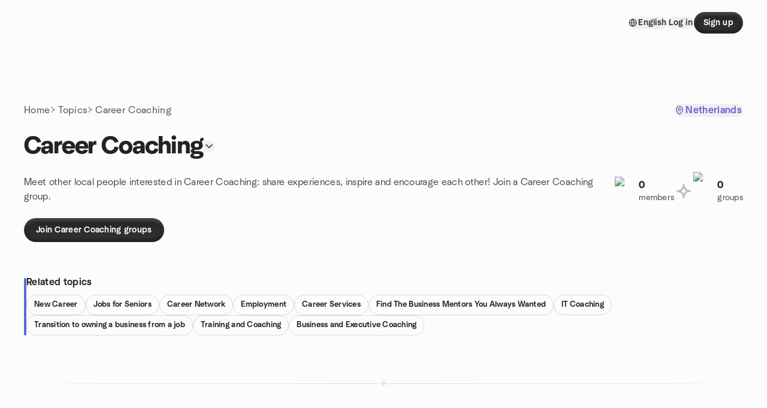

--- FILE ---
content_type: text/html; charset=utf-8
request_url: https://www.meetup.com/topics/career-executive-placement-job-search-resume/nl/
body_size: 92087
content:
<!DOCTYPE html><html lang="en-US"><head><meta charSet="utf-8"/><style data-fullcalendar="true"></style><meta name="viewport" content="width=device-width, initial-scale=1"/><meta http-equiv="Content-Type" content="text/html; charset=UTF-8"/><meta name="service" content="web-next"/><meta name="X-Location" content="east"/><meta name="X-Build-Version" content="f4e83e94edd2e98bba41a7be3c6ec6c5fec6508d"/><link rel="icon" href="https://secure.meetupstatic.com/next/images/favicon.ico" type="image/x-icon" sizes="any"/><link rel="shortcut icon" href="https://secure.meetupstatic.com/next/images/favicon.ico"/><link rel="apple-touch-icon" sizes="120x120" href="https://secure.meetupstatic.com/next/images/general/m_redesign_120x120.png"/><link rel="apple-touch-icon" sizes="152x152" href="https://secure.meetupstatic.com/next/images/general/m_redesign_152x152.png"/><link rel="apple-touch-icon" sizes="167x167" href="https://secure.meetupstatic.com/next/images/general/m_redesign_167x167.png"/><link rel="shortcut icon" sizes="128x128" href="https://secure.meetupstatic.com/next/images/general/m_redesign_128x128.png"/><link rel="shortcut icon" sizes="196x196" href="https://secure.meetupstatic.com/next/images/general/m_redesign_196x196.png"/><link rel="preload" href="/_next/static/media/Graphik-Regular.7c14ed95.woff2" as="font" type="font/woff2" crossorigin="true"/><link rel="preload" href="/_next/static/media/Graphik-Bold.9ca67fd8.woff2" as="font" type="font/woff2" crossorigin="true"/><link rel="preload" href="/_next/static/media/Graphik-Semibold.0c4bd776.woff2" as="font" type="font/woff2" crossorigin="true"/><link rel="preload" href="/_next/static/media/Graphik-Medium.4251d5ac.woff2" as="font" type="font/woff2" crossorigin="true"/><link rel="preload" href="/_next/static/media/NeuSans-Regular.1ca3b39b.woff2" as="font" type="font/woff2" crossorigin="anonymous"/><link rel="preload" href="/_next/static/media/NeuSans-Medium.7b11edcf.woff2" as="font" type="font/woff2" crossorigin="anonymous"/><link rel="preload" href="/_next/static/media/NeuSans-Bold.5c45f750.woff2" as="font" type="font/woff2" crossorigin="anonymous"/><link rel="preload" href="/_next/static/media/NeuSans-Book.27256a60.woff2" as="font" type="font/woff2" crossorigin="anonymous"/><link rel="preload" href="/_next/static/media/Grandstander/Grandstander-SemiBold.ttf" as="font" type="font/truetype" crossorigin="anonymous"/><script type="text/javascript" src="//script.crazyegg.com/pages/scripts/0118/4627.js" async=""></script><link rel="preload" href="https://www.facebook.com/tr?id=792405807634160&amp;ev=PageView&amp;noscript=1" as="image" fetchpriority="high"/><script type="application/ld+json">{"@type":"Organization","@context":"https://schema.org","url":"https://www.meetup.com/topics/career-executive-placement-job-search-resume/nl/","name":"Meetup","logo":"https://secure.meetupstatic.com/next/images/general/m_redesign_630x630.png","sameAs":["https://www.facebook.com/meetup/","https://twitter.com/Meetup/","https://www.youtube.com/meetup","https://www.instagram.com/meetup/"]}</script><title>Career Coaching groups | Meetup</title><meta name="description" content="Find Meetup events so you can do more of what matters to you. Or create your own group and meet people near you who share your interests."/><meta property="fb:app_id" content="2403839689"/><meta property="og:site_name" content="Meetup"/><meta property="og:type" content="article"/><meta property="og:title" content="Career Coaching groups | Meetup"/><meta property="og:description" content="Find Meetup events so you can do more of what matters to you. Or create your own group and meet people near you who share your interests."/><meta property="og:url" content="https://www.meetup.com/topics/career-executive-placement-job-search-resume/nl/"/><meta property="og:image" content="https://secure.meetupstatic.com/next/images/shared/meetup-flyer.png"/><meta property="al:android:app_name" content="Meetup"/><meta property="al:android:package" content="com.meetup"/><meta property="al:ios:app_store_id" content="375990038"/><meta property="al:ios:app_name" content="Meetup"/><meta property="al:web:should_fallback" content="true"/><meta property="al:android:url" content="meetup://"/><meta property="al:ios:url" content="meetup://"/><meta property="al:web:url" content="https://www.meetup.com/"/><meta property="twitter:card" content="summary_large_image"/><meta property="twitter:site" content="@meetup"/><meta property="twitter:image" content="https://secure.meetupstatic.com/next/images/shared/meetup-flyer.png"/><meta property="twitter:description" content="Find Meetup events so you can do more of what matters to you. Or create your own group and meet people near you who share your interests."/><meta property="twitter:app:id:iphone" content="375990038"/><meta property="twitter:app:name:iphone" content="Meetup"/><meta property="twitter:app:id:ipad" content="375990038"/><meta property="twitter:app:name:ipad" content="Meetup"/><meta property="twitter:app:id:googleplay" content="com.meetup"/><meta property="twitter:app:name:googleplay" content="Meetup"/><link rel="canonical" href="https://www.meetup.com/topics/career-executive-placement-job-search-resume/nl/"/><link rel="preconnect" href="https://secure.meetupstatic.com"/><link rel="dns-prefetch" href="https://secure.meetupstatic.com"/><link rel="preconnect" href="https://secure-content.meetupstatic.com"/><link rel="dns-prefetch" href="https://secure-content.meetupstatic.com"/><link rel="preconnect" href="https://www.googletagmanager.com"/><link rel="dns-prefetch" href="https://www.googletagmanager.com"/><script type="application/ld+json">[{"@context":"https://schema.org","@type":"Event","name":"🌊❄️ Brand New Queer Hike 🏳️‍🌈🏳️‍⚧️","url":"https://www.meetup.com/hiking-queers-nl/events/312852391/","description":"Gather, salty sea sprites and dune-dwelling darlings! 🌊✨\n\nOn January 31st, we’re swapping forests for sea air with a **Queer Coast Hike** from **Scheveningen (The Hague) to Katwijk aan Zee**, wandering through the wild beauty of the **Meijendel nature reserve**.\nExpect rolling dunes, endless beaches, quiet small lakes, and that special winter hush where we might (if in luck) spot the reserve’s most elusive resident: the lonely otter gliding through the reeds. 🦦🌾\n\n🌊❄️ **What to expect?**\nWe’ll hike along a stunning mix of dunes and beaches along the North Sea. There will be several moments to pause, breathe, and take dramatic seaside selfies. 📸🌬️\nAnd because tradition bends but never breaks: we’ll finish in **Katwijk aan Zee** with a **New Year’s Dive**: fashionably late, on the very last day of January. 🧊🏊‍♀️ Of course you can also opt for a hot chocolate at a beach bar instead ☕\n\n**Practical info**\n**📏 Distance:** 15km\n📍 **Start:** Scheveningen (The Hague)\n🏁 **End:** Katwijk aan Zee\n🥾 **Difficulty:** Easy to moderate — sandy paths, dunes with slight elevation, and beach walking\n🧥 **Tip:** Bring warm layers, windproof gear, swimwear, and something cozy (and dry!) for after the dive\n\n*🤝🏼 Meeting point*: **Utrecht Centraal** (underneath the light cloud)\n*🕙 Gathering time*: **10:00**\n*🚆 Travel schedule*: Train to **Den Haag HS** at **10:18** (platform 4) ➡️ arrival at **Den Haag HS** station at **11:23** ➡️Tram 9 to **Scheveningen Noord** ➡️ arrival at tram stop **Zwarte Pad** at **11:54**\n❗You can also travel on your own from another direction and meet us along the way or in Den Haag HS or Zwarte Pad (Scheveningen)\n\n🚗 If you come by car, you can park around Zwarte Pad (mostly for free in winter). Please arrive there by 12!\n\n🚶🏾After a round of introductions, we start walking around **12:10**\n\nPack your:\n🩲 swimwear if you dare to take the dive\n🥾 sturdy shoes\n🍱 lunch box & snacks\n🚰 water\n🧥 rain coat/umbrella\n☀️ sun screen\n🏳️‍🌈 anything else you might need\n\n❌ If you signed up and cannot make it in the end, please cancel your RSVP attendance so we know how many people will show up and someone else can take your place instead.\n\n💗 A voluntary donation helps us to keep the Meetup group up and running :) you can either pay via a Tikkie or in cash after we finish the hike.\n\n*Hiking Queers Netherlands*","startDate":"2026-01-31T09:00:00.000Z","endDate":"2026-01-31T16:00:00.000Z","eventStatus":"https://schema.org/EventScheduled","image":"/images/fallbacks/redesign/group-cover-2-square.webp","eventAttendanceMode":"https://schema.org/OfflineEventAttendanceMode","location":{"@type":"Place","name":"Utrecht Station","address":{"@type":"PostalAddress","addressLocality":"Utrecht","addressRegion":"UT","addressCountry":"nl","streetAddress":"Stationshal 12, Utrecht, UT 3511 CE","postalCode":"3511 CE"},"geo":{"@type":"GeoCoordinates","latitude":52.089348,"longitude":5.109831}},"organizer":{"@type":"Organization","name":"","url":"https://www.meetup.com/hiking-queers-nl/"},"performer":""},{"@context":"https://schema.org","@type":"Event","name":"🏔️🦣 From Loenermark to Posbank Power Hike (22 km) 🍻🍟","url":"https://www.meetup.com/veluwe-power-hikers/events/312961537/","description":"We’re heading into the south eastern Veluwe for a stunning scenic route that stays wonderfully quiet and almost deserted for a big part of the way, before building up to a truly spectacular grand finale!\n\nAfter around 6 km we reach the mysterious “Altar of the Loenermark” (Altaar van de Loenermark). I have no idea what it is, so we’ll discover it together. From there we continue through the beautiful heather and forest landscapes of Loenermark, one of those places where the Veluwe feels wide, wild, and open.\n\nNext we pass one of the quirkiest monuments in the Netherlands: the Ijkbasis Loenermark 1957–2007, a tribute to the calibration of measurement instruments from the past. The calibration itself might not sound exciting, but the location absolutely is, right in the middle of wide open heather, with big skies and that endless Veluwe feeling. It also marks about 11 km into the hike, a perfect spot to take our lunch break.\n\nAfter lunch we walk straight through the iconic National Park Veluwezoom, famous for its rolling grasslands and its fluffy semi wild cows. To finish in style, we end at Paviljoen De Posbank for a well earned snack or drink with a view over what many call the most spectacular heather of the Netherlands, complete with rolling hills.\n\nFrom there we head down towards Rheden, where you can easily catch the train or bus home. This is not a loop hike!\n\n**📍When and where to meet?**\nWe’ll meet at 10h at busstop Loenen, Leeuwenbergweg.\nhttps://maps.app.goo.gl/LC3nNJQo57B5NnSy8\n\nWe are leaving a bit earlier otherwise we will find Paviljoen Posbank closed, which would be very sad.\n\n⏰ We **start walking a few minutes after meeting up** — we don’t wait for latecomers, as the forest calls and daylight is short this time of year.\n\n**🚗 Coming by car?**\nThis is not a loop hike. If you park in Loenen, you’ll need to make your own way back from Rheden afterwards.\n\n**⏸️ Planned Breaks**\nAfter **11 km**: Lunch break at **Ijkbasis Loenermark** (bring your packed lunch, this spot is truly in the middle of nowhere) **20 min**\n[https://maps.app.goo.gl/S5vAEpadAJs93ZrC7](https://maps.app.goo.gl/S5vAEpadAJs93ZrC7)\nAfter **19 km**: Snack or drink at **Paviljoen De Posbank**\n[https://maps.app.goo.gl/wowuqj3sRY5hcid37](https://maps.app.goo.gl/wowuqj3sRY5hcid37)\n\n**💸 Payment**\nPlease pay as soon as you sign up: To keep things fair for everyone, if we don’t receive your payment within 48 hours, we will need to remove you from the participant list. If there’s a waiting list, this will happen sooner (in less than 48 hours). If that happens, no worries — you’re always welcome to sign up again if there’s space.\n\n🌟 Early Bird Deal! Join now for just €4 — available for 3 days (72h). After that, the price will be €5.\n\nhttps://tikkie.me/pay/59muhp2djpv45gc6hgh6\n\n**👟 Good to know**\n\n* Refund policy: Cancellations are fully refundable up to 1 week before the event (This is Friday 23 January at 23h59). After this period, the fee becomes non-refundable.\n* Hike difficulty: Our hikes are moderately challenging. Please only join if you’re confident you can keep up with the group’s pace (5 km/ h)— it’s more fun for everyone when we can walk together without long waits.\n* If the pace is too challenging: We may kindly suggest you continue at your own pace. We’ll give you clear directions to the nearest bus or train so you can return comfortably.\n* At your own risk: You participate at your own risk, so please make sure you have appropriate insurance coverage for outdoor activities.\n* Payment note: With Tikkie we only see initials (e.g., J. Doe instead of John Doe). Please include your Meetup name in the payment note so we can match it easily.\n* Friends joining: If you bring a friend, make sure they also register and pay.\n* What to bring: Snacks, lunch, and water/ or hot thee/ coffee.\n* Stay connected: Join our WhatsApp group to be the first to hear about future hikes — ask for the QR code during the hike.\n* T-shirts: Fairwear-certified organic cotton, eco-friendly inks — €25. Sustainable, odor-resistant, and perfect for hiking. Let us know your size and we’ll bring one for you.","startDate":"2026-01-31T09:00:00.000Z","endDate":"2026-01-31T16:00:00.000Z","eventStatus":"https://schema.org/EventScheduled","image":"/images/fallbacks/redesign/group-cover-3-square.webp","eventAttendanceMode":"https://schema.org/OfflineEventAttendanceMode","location":{"@type":"Place","address":{"@type":"PostalAddress","addressLocality":"","addressRegion":"","addressCountry":""}},"organizer":{"@type":"Organization","name":"","url":"https://www.meetup.com/veluwe-power-hikers/"},"performer":""},{"@context":"https://schema.org","@type":"Event","name":"Planken Wambuis, (13km), Ede, January 31st","url":"https://www.meetup.com/arnhem-hiking/events/312930008/","description":"","startDate":"2026-01-31T11:00:00.000Z","endDate":"2026-01-31T15:00:00.000Z","eventStatus":"https://schema.org/EventScheduled","image":"/images/fallbacks/redesign/group-cover-1-square.webp","eventAttendanceMode":"https://schema.org/OfflineEventAttendanceMode","location":{"@type":"Place","address":{"@type":"PostalAddress","addressLocality":"","addressRegion":"","addressCountry":""}},"organizer":{"@type":"Organization","name":"","url":"https://www.meetup.com/arnhem-hiking/"},"performer":""},{"@context":"https://schema.org","@type":"Event","name":"25th Edition International Talent Career Event ","url":"https://www.meetup.com/amsterdam-professional-coaching-meetup-group/events/312866137/","description":"International Talent Hub is for students (40%), entrepreneurs/VCs (30%), and industry professionals (30%). It is the largest community of international students and graduates (14+ universities) in the Netherlands.\n\n**Purpose:**\nMonthly informal career event helps international students connect with professionals/entrepreneurs and explore career opportunities.\n\n**What to expect:**\nInformal career event, international vibe, Chinese buffet, meaningful conversations, and making connections.\n\n**Table Topic**: *HR Insights into 2026 Job Market*\n\n**Capacity:** 40 \\~ 60 attendees\nEach attendee can bring maximum 2 friends, but fee is per attendee based.\n\n**Pricing** (food + activities):\nEarly bird: €18/attendee (Until 14st January)\nNormal: €23/attendee (Until 27th January)\nIf bring food, €8 discount\n\n**Registration Form** (Mandatory):\nhttps://docs.google.com/forms/d/e/1FAIpQLSeywakspHidQFs-Jexenb6mfBFIWVE3TGwSHJkxCC0lBOZWPw/viewform?usp=sharing&ouid=114079684395716468946\n\n🕒 **Schedule:** Walk-in 0.5h – Dining 1h - Table Topics 1.5h (group discussion + final sharing) – Networking 1h\n📅 **Date:** Saturday 12:30pm on 31st January\n📍 **Location:** 0 floor canteen, HG Building, VU Campus, Amsterdam","startDate":"2026-01-31T11:30:00.000Z","endDate":"2026-01-31T15:00:00.000Z","eventStatus":"https://schema.org/EventScheduled","image":"/images/fallbacks/redesign/group-cover-5-square.webp","eventAttendanceMode":"https://schema.org/OfflineEventAttendanceMode","location":{"@type":"Place","name":"VU University Amsterdam/Vrije Universiteit Amsterdam","address":{"@type":"PostalAddress","addressLocality":"Amsterdam","addressRegion":"","addressCountry":"nl","streetAddress":"De Boelelaan 1105, 1081 HV Amsterdam, Netherlands, Amsterdam"},"geo":{"@type":"GeoCoordinates","latitude":52.33458,"longitude":4.86649}},"organizer":{"@type":"Organization","name":"","url":"https://www.meetup.com/amsterdam-professional-coaching-meetup-group/"},"performer":""},{"@context":"https://schema.org","@type":"Event","name":"[Arnhem] This is Spinal Tap (1984)","url":"https://www.meetup.com/movies-arnhem/events/313128344/","description":"#This meetup is around a third-party organizer (Focus Filmtheater): you can either purchase your ticket online or right before the session#\n\n**Title**: This is Spinal Tap\n**Language**: English\n**Subtitles**: Dutch\n**Length**: 82 min\n**Director**: Rob Reiner\n\n**More info**: https://www.focusarnhem.nl/agenda/this-is-spinal-tap/\n\n**Ticket link**: https://www.focusarnhem.nl/tickets/141362/\n\n**Synopsis**:\nThis Is Spinal Tap\\[a\\] is a 1984 American mockumentary comedy film directed by Rob Reiner in his feature directorial debut\\. Christopher Guest\\, Michael McKean\\, and Harry Shearer play members of the parody heavy metal band Spinal Tap\\.\\[3\\]\\[4\\] Reiner plays Martin \"Marty\" Di Bergi\\, a documentary filmmaker following the band's American tour\\.\nThe film satirizes the behavior and musical pretensions of rock bands and the hagiographic tendencies of rock documentaries such as The Song Remains the Same (1976) and The Last Waltz (1978), similarly to what All You Need Is Cash (1978) by the Rutles did for the Beatles.[5] Reiner, Guest, McKean, and Shearer wrote the screenplay, though most of the dialogue was improvised and dozens of hours were filmed.\nThis Is Spinal Tap was released by Embassy Pictures on March 2, 1984 to critical acclaim, but found only modest commercial success in theaters. Its later VHS release brought greater success and a cult following. Credited with launching the mockumentary genre,[4] it is also notable as the origin of the phrase \"up to eleven\". Deemed \"culturally, historically, or aesthetically significant\" by the Library of Congress, it was selected for preservation in the National Film Registry in 2002. Reiner, Guest, McKean, and Shearer reprised their roles for the 2025 sequel Spinal Tap II: The End Continues and the 2026 concert film Spinal Tap at Stonehenge: The Final Finale.\n\n**How it works**:\nI will be at Focus around 20:45, where we can meet before the movie starts. You can message me to find us. Screening starts at 21:15. After the movie, we can have a drink together.\nI have a ticket for Row 7 seat 9.\n\nHope to see you soon!","startDate":"2026-01-31T20:15:00.000Z","endDate":"2026-01-31T21:45:00.000Z","eventStatus":"https://schema.org/EventScheduled","image":"/images/fallbacks/redesign/group-cover-1-square.webp","eventAttendanceMode":"https://schema.org/OfflineEventAttendanceMode","location":{"@type":"Place","name":"Focus Filmtheater","address":{"@type":"PostalAddress","addressLocality":"Arnhem","addressRegion":"","addressCountry":"nl","streetAddress":"Audrey Hepburnplein 1, Arnhem meetup14","postalCode":"meetup14"},"geo":{"@type":"GeoCoordinates","latitude":51.979084,"longitude":5.908809}},"organizer":{"@type":"Organization","name":"","url":"https://www.meetup.com/movies-arnhem/"},"performer":""},{"@context":"https://schema.org","@type":"Event","name":"Improv for Life Weekend workshop 1 Play, Presence & Relationships","url":"https://www.meetup.com/utrecht-improv-theater/events/312350934/","description":"Improv for Life Weekend workshop\n\nImprov for your personal development. Playful. Powerful. Transformative.\n\nWhat if real life could feel more like improv—full of joy, connection, creativity, and flow?\nImprov for Life is a one-of-a-kind course that blends the magic of improvisation with personal development. It’s not about being funny or performing on stage (though that might happen too!)—it’s about learning to navigate life with more presence, courage, and flexibility.\n\nIn this course, you’ll uncover the hidden wisdom in improv games and exercises, and apply it to real-life challenges in a way that’s light, energizing, and deeply impactful.\n\nYou’ll practice life-changing skills like:\n\nBeing fully present\nListening deeply\nRelating authentically\nActing with courage\nFinding meaning in the moment\nAnd explore rich, human themes.\n\nWhether you’re a professional, a creative, or a curious human navigating change, Improv for Life offers a safe, playful space to shift stuck patterns, unlock your creativity, and reconnect with what makes you feel truly alive.\n\nCourse Structure:\n\nFour full days, split into **two independent weekend workshops** — join one or both!\n**If you are new to improv it is recommended that you do Workshop 1 before you do Workshop 2.**\n\n#### **Workshop 1: Play, Presence & Relationships (31 Jan – 1 Feb)**\n\n**Saturday: Homo Ludens** – the playful human that learns through curiosity, exploration, and failure.\nSunday: Homo Relationalis – the human whose identity emerges through relationship.\n\n#### **Workshop 2: Polarities, Stories & Meaning (28 Feb – 1 March):**\n\nSaturday: Homo Duplex – the human with inner tensions who becomes wise by holding space for paradox.\n**Sunday: Homo Narrans** – the meaning-maker who tells stories to make sense of life, and to make life make sense.\n\n**Sign up** by clicking the blue button on [Improv for life - Improv Utrecht](https://www.improvutrecht.nl/improv-for-life/) or go to improv-utrecht.weticket.io\n\n### **Pricing**:\n\n* €279 per workshop\n* ***Early bird****:* €199 per workshop (until 16h of Jan = 2 weeks before the date)\n* **Both workshops**: €379\n* all prices are including 21% VAT, ask Marieke for a specific invoice\n\nWhat previous participants say:\n\n“I feel more resourceful, more playful—and more me.”\n\n“Before, I thought my life was a mess. Now I know—that’s just a story I tell myself.”\n\n“It helped me see that I can choose my story, embrace both the good and the bad, and stay open to possibility.”\n\n“I used to think I had no control over anything—but now I know that with awareness, I can influence a lot of outcomes.”\n\nMore about the facilitator:\n\nBurgert Kirsten is an Organizational Psychologist with a passion for unlocking adaptive, innovative, and integrated ways of working in teams and organizations. His Master’s research—focused on using improvisational theatre practices to spark workgroup innovation—was published in the South African Journal of Industrial Psychology.\n\nHe holds multiple certifications in individual and team coaching, accredited by the International Coach Federation, and has facilitated leadership, team innovation, and creative collaboration workshops for top South African business schools, leading companies, and international conferences.\n\nBurgert Kirsten trained in improv at the renowned iO Theater in Chicago and performed for many years with Lagnes, South Africa’s longest-running Afrikaans improv group, which toured nationally and even had its own TV series.","startDate":"2026-01-31T09:00:00.000Z","endDate":"2026-02-01T16:00:00.000Z","eventStatus":"https://schema.org/EventScheduled","image":"/images/fallbacks/redesign/group-cover-3-square.webp","eventAttendanceMode":"https://schema.org/OfflineEventAttendanceMode","location":{"@type":"Place","name":"Het Pakhuis","address":{"@type":"PostalAddress","addressLocality":"Utrecht","addressRegion":"","addressCountry":"nl","streetAddress":"bankastraat 116, Utrecht meetup4","postalCode":"meetup4"},"geo":{"@type":"GeoCoordinates","latitude":52.08905,"longitude":5.094218}},"organizer":{"@type":"Organization","name":"","url":"https://www.meetup.com/utrecht-improv-theater/"},"performer":""},{"@context":"https://schema.org","@type":"Event","name":"Hiking excursion Klein Drakenstein - Utrecht area","url":"https://www.meetup.com/outdoors-in-utrecht/events/312523311/","description":"Hi everyone! For those who want to enjoy nature, trips/excursions, and generally a more outdoors setting, let’s get together for a hiking excursion! The plan is to meet at Utrecht Central (and/or a train station that is closest to our hiking area), and then we begin our hiking route.\nFor first-timers (or as a helpful reminder 😉), I recommend that you wear a comfy outfit & shoes and bring water & a snack or two. At some point during the excursion, we can do a break in-between to rest and eat/drink for a while.\n\nDepending on the time & weather, and whether people are up for it, there’s always the possibility of follow-up drinks later that day.\n\nMore info about the route/location:\nhttps://www.komoot.com/smarttour/1273448003?ref=atd\nThe route is 16ish km long along with a loop around Lage Vuursche area. It starts & finishes (loop route) at Den Dolder\nWe don't have info if dogs are allowed on this route. Usually they are in the area but this is the 1st time using this route as a group.\n\nMore tips on finding the group along with helpful contact info with the host will follow in the comments the day before the meetup.\n\nTo those interested, hope to see you there! 😄\n\nIn case of bad (NL) weather, the event might be moved to another day.","startDate":"2026-01-31T10:00:00.000Z","endDate":"2026-01-31T17:00:00.000Z","eventStatus":"https://schema.org/EventScheduled","image":"/images/fallbacks/redesign/group-cover-4-square.webp","eventAttendanceMode":"https://schema.org/OfflineEventAttendanceMode","location":{"@type":"Place","name":"Utrecht Centraal","address":{"@type":"PostalAddress","addressLocality":"Utrecht","addressRegion":"UT","addressCountry":"nl","streetAddress":", Utrecht, UT 3511 ER","postalCode":"3511 ER"},"geo":{"@type":"GeoCoordinates","latitude":52.08944,"longitude":5.109987}},"organizer":{"@type":"Organization","name":"","url":"https://www.meetup.com/outdoors-in-utrecht/"},"performer":""},{"@context":"https://schema.org","@type":"Event","name":"Women’s Online Circle: Meditation, Journaling & Connection","url":"https://www.meetup.com/relax-the-belly-be-your-own-idol/events/312746965/","description":"**Online 1-hour women’s circle**\n✨ Offered on a donation basis, give what feels right for you.\n\nThis is a gentle online gathering for women to slow down, reconnect with themselves, and share space with others in a supportive and non-judgmental way. On Sunday evening, we come together to soften the transition into a new week, creating a moment to pause, reflect, and be present.\n\nDuring this 1-hour session, we will move through:\n\n* a guided meditation to arrive and settle into the body\n* a journaling practice to connect with what is alive within you\n* a sharing circle, where you are welcome to speak or simply listen\n\nNo previous experience with meditation, journaling, or sharing circles is needed. You are welcome exactly as you are. This is a space where every question, every feeling, and every story is met with care — a space to be witnessed, and to witness other women, with openness, respect, and presence.\n\nYou can join from the comfort of your home and participate in the way that feels right for you.\n\n🕊 Please have a notebook and pen nearby, and find a quiet, comfortable space where you can be undisturbed for the hour.\n\n✨ Reminder: This event runs on a **donation basis**, so please give what feels right for you.","startDate":"2026-02-01T16:30:00.000Z","endDate":"2026-02-01T17:30:00.000Z","eventStatus":"https://schema.org/EventScheduled","image":"/images/fallbacks/redesign/group-cover-1-square.webp","eventAttendanceMode":"https://schema.org/OfflineEventAttendanceMode","location":{"@type":"Place","name":"Online","address":{"@type":"PostalAddress","addressLocality":"Netherlands","addressRegion":"","addressCountry":"nl","streetAddress":"Online, Netherlands"},"geo":{"@type":"GeoCoordinates","latitude":52.46184,"longitude":4.895791}},"organizer":{"@type":"Organization","name":"","url":"https://www.meetup.com/relax-the-belly-be-your-own-idol/"},"performer":""},{"@context":"https://schema.org","@type":"Event","name":"Coffee Social Utrecht: Make New Friends","url":"https://www.meetup.com/meet-friends-over-coffee-utrecht/events/308158344/","description":"⚠️ **IMPORTANT: You must sign up and buy a ticket here to attend:**\n[https://groupvibe.com/](https://groupvibe.com/)\n\n**This is a curated, small-group meetup make new friends in Utrecht.**\nEach meetup brings together 4–6 like-minded people for casual conversations over coffee. We use the Groupvibe platform to organize and ensure everyone’s a good fit.\n\n👉 **To attend, you’ll need to complete registration via this link:**\n[https://groupvibe.com](https://groupvibe.com)\nOnce you register, and **buy a ticket or become a Groupvibe member**, we’ll share the exact location and match you with your group.\n\n**Why this works:**\n\\* Smaller groups make real conversations easier\n\\* Matching helps avoid awkward dynamics\n**Note:**\nRSVPs here on Meetup don’t reflect total attendance. Many attendees register directly via our website.\n\nThis meetup is organized by **Groupvibe**, a small team passionate about helping people form meaningful friendships offline.","startDate":"2026-02-01T13:00:00.000Z","endDate":"2026-02-01T15:00:00.000Z","eventStatus":"https://schema.org/EventScheduled","image":"/images/fallbacks/redesign/group-cover-2-square.webp","eventAttendanceMode":"https://schema.org/OfflineEventAttendanceMode","location":{"@type":"Place","name":"Secret Cafe Location in Utrecht","address":{"@type":"PostalAddress","addressLocality":"Utrecht","addressRegion":"","addressCountry":"nl","streetAddress":"Brugstraat, 3514 BC Utrecht, Netherlands, Utrecht meetup4","postalCode":"meetup4"},"geo":{"@type":"GeoCoordinates","latitude":52.100357,"longitude":5.112418}},"organizer":{"@type":"Organization","name":"","url":"https://www.meetup.com/meet-friends-over-coffee-utrecht/"},"performer":""},{"@context":"https://schema.org","@type":"Event","name":"☕️ Chat & Craft  🧶","url":"https://www.meetup.com/utrecht-yarn-crafts/events/312912937/","description":"Join in for a morning of crafting & chatting over a drink. Just bring your own project and payment for drinks.\n\nMeet fellow crafting enthusiasts, whether it's knitting, crocheting, stitching, origami, or something more unique!\nWe talk about our projects, exchange tipps, but also just get to know each other and enjoy a relaxed Sunday morning in good company.\n\nAll ages, levels and crafts welcome! And don't be shy, we have newcomers most weeks!\n\n**We have limited space at the café, so if you've RSVPd and can't make it, please cancel as early as possible so another person can join!**\n\nWe now also have a WhatsApp group, where we want to organise get-togethers and other events. Ask one of the organisers at the next Meetup you join for more information and access.","startDate":"2026-02-01T09:30:00.000Z","endDate":"2026-02-01T12:00:00.000Z","eventStatus":"https://schema.org/EventScheduled","image":"/images/fallbacks/redesign/group-cover-2-square.webp","eventAttendanceMode":"https://schema.org/OfflineEventAttendanceMode","location":{"@type":"Place","name":"BUNK Hotel","address":{"@type":"PostalAddress","addressLocality":"Utrecht","addressRegion":"","addressCountry":"nl","streetAddress":"Catharijnekade 9, Utrecht meetup4","postalCode":"meetup4"},"geo":{"@type":"GeoCoordinates","latitude":52.093693,"longitude":5.111809}},"organizer":{"@type":"Organization","name":"","url":"https://www.meetup.com/utrecht-yarn-crafts/"},"performer":""},{"@context":"https://schema.org","@type":"Event","name":"Utrecht Board Game Meet-up!","url":"https://www.meetup.com/utrecht-club-boardgame-nights/events/312785669/","description":"Join us for a night of fun and games at our local community center!\nWhat to Expect:\n\n* Free entrance for everyone!\n* Bring your favorite games\n* Meet new friends and gaming enthusiasts\n* A night of exciting challenges and friendly competition\n* Bring your own snacks and refreshments\n\nWhether you're a board game aficionado or a video game guru, this event is for you. Don't miss the chance to connect with fellow gamers in our community! This event is part of an ongoing series organized through our Discord server [[discord.gg/utrecht](http://discord.gg/utrecht)], where we've had the pleasure of hosting quite a couple of gatherings in the past. Whether you're a seasoned regular at our events or someone new to the scene, we're excited to welcome you.","startDate":"2026-01-31T13:00:00.000Z","endDate":"2026-01-31T18:00:00.000Z","eventStatus":"https://schema.org/EventScheduled","image":"/images/fallbacks/redesign/group-cover-3-square.webp","eventAttendanceMode":"https://schema.org/OfflineEventAttendanceMode","location":{"@type":"Place","name":"De Speler Utrecht","address":{"@type":"PostalAddress","addressLocality":"Utrecht","addressRegion":"UT","addressCountry":"nl","streetAddress":"Thorbeckelaan 18, Utrecht, UT 3551 BR","postalCode":"3551 BR"},"geo":{"@type":"GeoCoordinates","latitude":52.106544,"longitude":5.098059}},"organizer":{"@type":"Organization","name":"","url":"https://www.meetup.com/utrecht-club-boardgame-nights/"},"performer":""},{"@context":"https://schema.org","@type":"Event","name":"Blooming Yellow Roses - Watercolour Painting Workshop","url":"https://www.meetup.com/social-utrecht/events/312986771/","description":"**February is a Floral Month 🌸**\nFebruary is one of my favourite months to slow down, soften, and paint flowers together. This month, *every workshop will be floral* \\- gentle\\, expressive\\, and made with love\\.\n\nWhat could be more meaningful than gifting yourself time to create…\nor sharing that experience with someone you love? You take home not just a painting, but a memory. 🤍\nYou can also gift a voucher, or come paint side by side with a friend - we’ve made space for all of that. We will paint blooming yellow roses and learn wet on wet technique with negative painting.\n\n***\n\n🌼 **Watercolour Workshop - Blooming Yellow Roses**\n📅 **1 February**\n⏰ **11:00 am – 3:00 pm**\n💶 **€75**\n**All artist grade materials included**\n✨ **Early Bird**\nTwo tickets get **33% off**\nDiscount code: **SAVE15** (valid until tomorrow)\n🎟 **Book here:**\n[https://eventix.shop/jwj79yxy](https://eventix.shop/jwj79yxy)\n\n***\n\n**All materials included**\nTea, coffee & light snacks\nSmall group (max 5)\nFree street parking\n\n🌸 More floral workshops coming this February —\nfollow along on Instagram:\nhttps://www.instagram.com/rangartbypooja/\n\nArtist Profile\n[https://www.instagram.com/poojavermastudio/](https://www.instagram.com/poojavermastudio/)\n\n📲 Join my WhatsApp channel for early bird access:\n[https://whatsapp.com/channel/0029VbCi44QHFxP64fZB1R1s](https://whatsapp.com/channel/0029VbCi44QHFxP64fZB1R1s)\nI can’t wait to paint flowers with you this February 🤍\n\nWarmly,\n**Pooja**","startDate":"2026-02-01T10:00:00.000Z","endDate":"2026-02-01T13:00:00.000Z","eventStatus":"https://schema.org/EventScheduled","image":"/images/fallbacks/redesign/group-cover-2-square.webp","eventAttendanceMode":"https://schema.org/OfflineEventAttendanceMode","location":{"@type":"Place","name":"Schepenbuurt","address":{"@type":"PostalAddress","addressLocality":"Utrecht","addressRegion":"","addressCountry":"nl","streetAddress":"Barkasstraat 33, 3534PJ, Utrecht meetup4","postalCode":"meetup4"},"geo":{"@type":"GeoCoordinates","latitude":52.098892,"longitude":5.079832}},"organizer":{"@type":"Organization","name":"","url":"https://www.meetup.com/social-utrecht/"},"performer":""},{"@context":"https://schema.org","@type":"Event","name":"Onroad, ride #2 2026 (Onroad only!)","url":"https://www.meetup.com/adv-weekend-warriors/events/312695223/","description":"Onroad only ride, following rivers, small roads, and dijkjes where possible.\nthere may be river crossings (by boot...).\n\nBring snacks, we will look for drinks/lunch along the way.\n\nWe will ride at a leisure pace, have fun where possible, but staying respectful of other users on dijkjes/small roads. We will ride like ADV riders, not like track day riders.\n\nThis ride will be postponed if the weather prediction is rain for the entire day.\n\nAs usual, pm me for the gpx.\n0623215213","startDate":"2026-01-31T09:00:00.000Z","endDate":"2026-01-31T16:00:00.000Z","eventStatus":"https://schema.org/EventScheduled","image":"/images/fallbacks/redesign/group-cover-2-square.webp","eventAttendanceMode":"https://schema.org/OfflineEventAttendanceMode","location":{"@type":"Place","name":"Hajé Hotel Restaurant parking","address":{"@type":"PostalAddress","addressLocality":"Nieuwegein","addressRegion":"","addressCountry":"NL","streetAddress":"Waterliniedok 1, 3433 NV Nieuwegein,, Nieuwegein meetup53","postalCode":"meetup53"},"geo":{"@type":"GeoCoordinates","latitude":52.011642,"longitude":5.122722}},"organizer":{"@type":"Organization","name":"","url":"https://www.meetup.com/adv-weekend-warriors/"},"performer":""},{"@context":"https://schema.org","@type":"Event","name":"Shut Up & Write!® Almere","url":"https://www.meetup.com/shutupandwriteamsterdam/events/313127095/","description":"Join us for some focused writing time. All writers and all experience levels are welcome and don’t worry, no one will see what you've written. This session is about getting your writing done and meeting other writers in your area.\n\nWhen you show up, say hello to everyone, grab a drink, and get your writing tools ready. Once you’re all settled, take some time to chat with your fellow writers. Once everyone’s arrived, I will lead quick introductions and then set the timer for our quiet and focused writing session.\n\nAfterward, we’ll have time to chat and get to know each other. We often talk about our successes and challenges as writers. If you don’t have time to stick around, no worries!\n\n**A note about the format**\nWe don’t host critiques or readings. These events are a safe space for writers of all skill levels and genres to work on their craft, so no one will read or critique your writing.\n\nFor our full event schedule, visit [https://shutupwrite.com](https://www.shutupwrite.com).\n\n**Other Important Details:**\nWiFi name/password: [PLEASE INCLUDE DETAILS]\nTravel / Parking info: [PLEASE INCLUDE DETAILS]","startDate":"2026-02-01T11:15:00.000Z","endDate":"2026-02-01T12:45:00.000Z","eventStatus":"https://schema.org/EventScheduled","image":"/images/fallbacks/redesign/group-cover-3-square.webp","eventAttendanceMode":"https://schema.org/OfflineEventAttendanceMode","location":{"@type":"Place","name":"De Nieuwe Bibliotheek in Almere","address":{"@type":"PostalAddress","addressLocality":"Almere","addressRegion":"","addressCountry":"nl","streetAddress":"Stadhuisplein 101, Almere"},"geo":{"@type":"GeoCoordinates","latitude":52.371399,"longitude":5.220788}},"organizer":{"@type":"Organization","name":"","url":"https://www.meetup.com/shutupandwriteamsterdam/"},"performer":""},{"@context":"https://schema.org","@type":"Event","name":"Data & Analytics Wednesday - Compensation Data","url":"https://www.meetup.com/techlifecolumbus/events/313097348/","description":"**People Analytics 101: Making Sense of Compensation Data**\n\nCompensation data is one of the most widely used and widely misunderstood forms of people analytics.\n\nThe session will cover where compensation data comes from, including market pricing data, internal payroll data, and benchmarking sources, and how companies think about structuring and analyzing that information. We will explore how compensation data is leveraged to set salary ranges, manage internal equity, support hiring and retention, and align pay with business strategy. A portion of the session will address common data challenges and limitations, such as market noise, inconsistent job matching, and incomplete datasets, while keeping the primary focus on practical use rather than technical depth.\n\nThe session will also look ahead at where the space is going, including the growing impact of pay transparency laws, expanding pay equity requirements, and emerging regulations in the US and Europe that require organizations to report on gender and pay gaps. The goal is to give attendees a clear mental model for how compensation analytics works today and why getting it right is becoming increasingly critical.\n\n(note: we are back at Rev1 this month!)\n\n**About Our Speaker**\n\n[Alex Moore](https://www.linkedin.com/in/alexscottmoore/) is the founder of [Moore Cooperative](https://moorecooperative.com/), where he advises organizations on compensation strategy, pay equity, and people analytics. His work focuses on helping organizations like the Ohio Supreme Court design, analyze, and communicate compensation systems that are data-informed, defensible, and aligned with organizational goals. Alex lives in Granville, Ohio and has three little kiddos.\n\nMore info at [cbusdaw.com](https://cbusdaw.com)","startDate":"2026-02-11T23:30:00.000Z","endDate":"2026-02-12T01:30:00.000Z","eventStatus":"https://schema.org/EventScheduled","image":"/images/fallbacks/redesign/group-cover-2-square.webp","eventAttendanceMode":"https://schema.org/OfflineEventAttendanceMode","location":{"@type":"Place","name":"Rev1 Ventures","address":{"@type":"PostalAddress","addressLocality":"Columbus","addressRegion":"OH","addressCountry":"US","streetAddress":"1275 Kinnear Road, Columbus, OH 43212","postalCode":"43212"},"geo":{"@type":"GeoCoordinates","latitude":39.99734,"longitude":-83.04237}},"organizer":{"@type":"Organization","name":"","url":"https://www.meetup.com/techlifecolumbus/"},"performer":""},{"@context":"https://schema.org","@type":"Event","name":"🔥 Lincoln Street Salsa 🔥 Salsa, Bachata, and Merengue Dancing!🔥","url":"https://www.meetup.com/salsa-dancing-in-columbus-ohio/events/312950645/","description":"Salsa, Bachata, and Merengue dance social for adults 18+; no experience or partner required; goal: learn to dance and meet new people.","startDate":"2026-02-08T01:00:00.000Z","endDate":"2026-02-08T06:00:00.000Z","eventStatus":"https://schema.org/EventScheduled","image":"/images/fallbacks/redesign/group-cover-1-square.webp","eventAttendanceMode":"https://schema.org/OfflineEventAttendanceMode","location":{"@type":"Place","name":"Lincoln Street Salsa (Brice Rd)","address":{"@type":"PostalAddress","addressLocality":"Reynoldsburg","addressRegion":"OH","addressCountry":"us","streetAddress":"1717 Brice Rd, Reynoldsburg, OH 43068","postalCode":"43068"},"geo":{"@type":"GeoCoordinates","latitude":39.944695,"longitude":-82.83026}},"organizer":{"@type":"Organization","name":"","url":"https://www.meetup.com/salsa-dancing-in-columbus-ohio/"},"performer":""},{"@context":"https://schema.org","@type":"Event","name":"Connected Westerville Night of Networking!","url":"https://www.meetup.com/connectedwnn/events/312996187/","description":"A networking night for Westerville professionals to build new professional connections through an engaging, surprising format.","startDate":"2026-02-10T23:15:00.000Z","endDate":"2026-02-11T01:00:00.000Z","eventStatus":"https://schema.org/EventScheduled","image":"/images/fallbacks/redesign/group-cover-1-square.webp","eventAttendanceMode":"https://schema.org/OfflineEventAttendanceMode","location":{"@type":"Place","name":"Vineyard Columbus","address":{"@type":"PostalAddress","addressLocality":"Westerville","addressRegion":"OH","addressCountry":"US","streetAddress":"6000 Cooper Rd, Westerville, OH"},"geo":{"@type":"GeoCoordinates","latitude":40.09343,"longitude":-82.934929}},"organizer":{"@type":"Organization","name":"","url":"https://www.meetup.com/connectedwnn/"},"performer":""},{"@context":"https://schema.org","@type":"Event","name":"Cocoaheads","url":"https://www.meetup.com/buckeye-cocoa/events/312997594/","description":"Monthly CocoaHeads meetup for Swift/Objective-C developers; attendees learn Cocoa topics via talks and tutorials and can volunteer to present.","startDate":"2026-02-11T00:00:00.000Z","endDate":"2026-02-11T02:00:00.000Z","eventStatus":"https://schema.org/EventScheduled","image":"/images/fallbacks/redesign/group-cover-4-square.webp","eventAttendanceMode":"https://schema.org/OfflineEventAttendanceMode","location":{"@type":"Place","name":"Improving","address":{"@type":"PostalAddress","addressLocality":"Columbus","addressRegion":"OH","addressCountry":"us","streetAddress":"330 Rush Alley, Columbus, OH 43215","postalCode":"43215"},"geo":{"@type":"GeoCoordinates","latitude":39.959965,"longitude":-83.009155}},"organizer":{"@type":"Organization","name":"","url":"https://www.meetup.com/buckeye-cocoa/"},"performer":""},{"@context":"https://schema.org","@type":"Event","name":"Self-Love: Confidence Through Expression","url":"https://www.meetup.com/small-business-skills-meetup/events/312837151/","description":"Confidence Lab helps leaders and creatives grow inner confidence through movement, with a small-group dance lesson. Outcome: practical daily confidence.","startDate":"2026-02-10T22:00:00.000Z","endDate":"2026-02-11T00:00:00.000Z","eventStatus":"https://schema.org/EventScheduled","image":"/images/fallbacks/redesign/group-cover-2-square.webp","eventAttendanceMode":"https://schema.org/OfflineEventAttendanceMode","location":{"@type":"Place","name":"MG Choreography & Boutique","address":{"@type":"PostalAddress","addressLocality":"Columbus","addressRegion":"OH","addressCountry":"us","streetAddress":"2068 Crown Plaza Drive, Columbus, OH 43235","postalCode":"43235"},"geo":{"@type":"GeoCoordinates","latitude":40.065334,"longitude":-83.072525}},"organizer":{"@type":"Organization","name":"","url":"https://www.meetup.com/small-business-skills-meetup/"},"performer":""},{"@context":"https://schema.org","@type":"Event","name":"Free In-Person Meeting: Healing from Trauma and Past Betrayals","url":"https://www.meetup.com/columbus-healing-from-past-trauma-and-losses-group/events/312995994/","description":"Free in-person meetup for people overcoming trauma and betrayals in relationships; learn tools to erase past hurts and build healthier connections.","startDate":"2026-02-10T23:45:00.000Z","endDate":"2026-02-11T01:45:00.000Z","eventStatus":"https://schema.org/EventScheduled","image":"/images/fallbacks/redesign/group-cover-3-square.webp","eventAttendanceMode":"https://schema.org/OfflineEventAttendanceMode","location":{"@type":"Place","name":"1266 Dublin Rd","address":{"@type":"PostalAddress","addressLocality":"Columbus","addressRegion":"OH","addressCountry":"us","streetAddress":"1266 Dublin Rd, Columbus, OH 43215","postalCode":"43215"},"geo":{"@type":"GeoCoordinates","latitude":39.976887,"longitude":-83.05871}},"organizer":{"@type":"Organization","name":"","url":"https://www.meetup.com/columbus-healing-from-past-trauma-and-losses-group/"},"performer":""},{"@context":"https://schema.org","@type":"Event","name":"Gold Star Business Networking","url":"https://www.meetup.com/gold-star-klt-business-connections/events/312916756/","description":"Bring your business cards and network in person with other business professionals! Gold Star Referral Clubs is one of the most established professional networking organizations in the country, with multiple groups in central Ohio. Join us!","startDate":"2026-02-05T17:00:00.000Z","endDate":"2026-02-05T18:00:00.000Z","eventStatus":"https://schema.org/EventScheduled","image":"/images/fallbacks/redesign/group-cover-1-square.webp","eventAttendanceMode":"https://schema.org/OfflineEventAttendanceMode","location":{"@type":"Place","name":"Mellow Mushroom","address":{"@type":"PostalAddress","addressLocality":"New Albany","addressRegion":"OH","addressCountry":"us","streetAddress":"260 Market St., New Albany, OH"},"geo":{"@type":"GeoCoordinates","latitude":40.080513,"longitude":-82.81456}},"organizer":{"@type":"Organization","name":"","url":"https://www.meetup.com/gold-star-klt-business-connections/"},"performer":""}]</script><meta name="next-head-count" content="61"/><meta name="next_csrf" content="cb13899d-ca46-4e55-b8e3-50322ad86fe8"/><link rel="preconnect" href="https://fonts.googleapis.com"/><link rel="preconnect" href="https://fonts.gstatic.com" crossorigin="anonymous"/><link rel="stylesheet" data-href="https://fonts.googleapis.com/css2?family=Gloria+Hallelujah&amp;display=swap"/><script src="https://accounts.google.com/gsi/client" async="" defer=""></script><link data-next-font="" rel="preconnect" href="/" crossorigin="anonymous"/><link rel="preload" href="/_next/static/css/1eec28b7cbacbfb9.css" as="style"/><link rel="stylesheet" href="/_next/static/css/1eec28b7cbacbfb9.css" data-n-g=""/><link rel="preload" href="/_next/static/css/aa6c4640b6f2d0a7.css" as="style"/><link rel="stylesheet" href="/_next/static/css/aa6c4640b6f2d0a7.css" data-n-p=""/><noscript data-n-css=""></noscript><script defer="" nomodule="" src="/_next/static/chunks/polyfills-c67a75d1b6f99dc8.js"></script><script src="/_next/static/chunks/webpack-44f1d82a43a561a1.js" defer=""></script><script src="/_next/static/chunks/framework-431a1bc2254e8974.js" defer=""></script><script src="/_next/static/chunks/main-af3146485c9784d4.js" defer=""></script><script src="/_next/static/chunks/pages/_app-04cd854d40c46d74.js" defer=""></script><script src="/_next/static/chunks/75326-6ff682543f5fe5ef.js" defer=""></script><script src="/_next/static/chunks/1127-d36a102d5028379e.js" defer=""></script><script src="/_next/static/chunks/33102-8fea72dca27d0ad2.js" defer=""></script><script src="/_next/static/chunks/26146-b3adaa00aa126f16.js" defer=""></script><script src="/_next/static/chunks/56332-ead8ae9234c04ad2.js" defer=""></script><script src="/_next/static/chunks/83011-a7e8d31ded47abaa.js" defer=""></script><script src="/_next/static/chunks/74098-8b8eb37df94c07e3.js" defer=""></script><script src="/_next/static/chunks/pages/topics/%5Burlkey%5D/%5Bcountry%5D-b80cfda047a7afa4.js" defer=""></script><script src="/_next/static/f4e83e94edd2e98bba41a7be3c6ec6c5fec6508d/_buildManifest.js" defer=""></script><script src="/_next/static/f4e83e94edd2e98bba41a7be3c6ec6c5fec6508d/_ssgManifest.js" defer=""></script><link rel="stylesheet" href="https://fonts.googleapis.com/css2?family=Gloria+Hallelujah&display=swap"/></head><body class="font-body antialiased"><script>0</script><div id="__next"><noscript><img alt="" fetchpriority="high" width="1" height="1" decoding="async" data-nimg="1" style="color:transparent;display:none" src="https://www.facebook.com/tr?id=792405807634160&amp;ev=PageView&amp;noscript=1"/></noscript><noscript id="google-tag-manager"><iframe title="gtm" src="https://www.googletagmanager.com/ns.html?id=GTM-T2LNGD" height="0" width="0" style="display:none;visibility:hidden"></iframe></noscript> <!-- --> <div role="status" aria-live="polite" class="sr-only"></div><section aria-label="Notifications alt+T" tabindex="-1" aria-live="polite" aria-relevant="additions text" aria-atomic="false"></section><div class=""><a class="text-viridian focus:p-2 bg-white c1r8us06" href="#main">Skip to content</a><div id="a11y-announcement"></div><div class="flex min-h-screen flex-col" id="page"><header id="app-header" class="top-0 z-50 sticky mb-ds2-40 mb-ds2-0" style="background-color:var(--background-color)" data-event-label="Header"><div class="peer relative z-50 flex items-center justify-between rounded-b-ds2-24 rounded-t-none px-ds2-40 pb-ds2-16 pt-ds2-20 has-[input:focus]:bg-ds2-surface-fill-primary-enabled"><div class="group flex w-full items-center gap-ds2-32 self-stretch"><div class="flex flex-1 items-center gap-ds2-48"><div class="relative shrink-0"><div class="peer transition-opacity duration-300 hover:opacity-0"><a class="hover:no-underline" href="https://www.meetup.com/"><div style="color:#FF4A79;width:125px;height:34px"></div></a></div><div class="pointer-events-none absolute inset-0 z-0 flex items-center justify-center opacity-0 transition-opacity duration-300 peer-hover:opacity-100"><button class="inline-flex items-center justify-center rounded-ds2-max max-w-full relative select-none data-[disabled=false]:active:scale-98 transition-all duration-150 before:absolute before:rounded-ds2-max before:z-0 before:opacity-0 data-[disabled=false]:hover:before:opacity-100 before:transition-opacity before:duration-150 data-[disabled=true]:cursor-not-allowed data-[disabled=true]:pointer-events-none hover:no-underline text-ds2-text_button-content-fill-secondary-enabled hover:text-ds2-text_button-content-fill-secondary-hover before:bg-ds2-text_button-base-fill-shared-hover data-[disabled=true]:text-ds2-text_button-content-fill-secondary-disabled gap-ds2-6 ds2-m16 before:-inset-x-ds2-12 before:-inset-y-ds2-6 pointer-events-none" type="button" data-disabled="false"><span class="relative z-10 flex min-w-0 max-w-full items-center justify-center" style="gap:inherit"><span class="relative z-10 flex min-w-0 max-w-full items-center justify-center truncate" style="gap:inherit"><svg xmlns="http://www.w3.org/2000/svg" width="16" height="16" viewBox="0 0 24 24" fill="none" stroke="currentColor" stroke-width="2.146625258399798" stroke-linecap="round" stroke-linejoin="round" class="lucide lucide-house flex-shrink-0" aria-hidden="true"><path d="M15 21v-8a1 1 0 0 0-1-1h-4a1 1 0 0 0-1 1v8"></path><path d="M3 10a2 2 0 0 1 .709-1.528l7-5.999a2 2 0 0 1 2.582 0l7 5.999A2 2 0 0 1 21 10v9a2 2 0 0 1-2 2H5a2 2 0 0 1-2-2z"></path></svg><span class="min-w-0 max-w-full truncate px-ds2-2">Homepage</span></span></span></button></div></div></div><div class="flex items-center gap-ds2-40"><div class="flex items-center gap-ds2-20"><div data-event-category="Top Nav - Language" class="flex items-center"><button class="inline-flex items-center justify-center rounded-ds2-max max-w-full relative select-none data-[disabled=false]:active:scale-98 transition-all duration-150 before:absolute before:rounded-ds2-max before:z-0 before:opacity-0 data-[disabled=false]:hover:before:opacity-100 before:transition-opacity before:duration-150 data-[disabled=true]:cursor-not-allowed data-[disabled=true]:pointer-events-none hover:no-underline text-ds2-text_button-content-fill-primary-enabled hover:text-ds2-text_button-content-fill-primary-hover before:bg-ds2-text_button-base-fill-shared-hover data-[disabled=true]:text-ds2-text_button-content-fill-primary-disabled gap-ds2-4 ds2-m14 before:-inset-x-ds2-10 before:-inset-y-ds2-4" data-testid="language-selector" data-event-label="Language selection" type="button" data-disabled="false"><span class="relative z-10 flex min-w-0 max-w-full items-center justify-center" style="gap:inherit"><span class="relative z-10 flex min-w-0 max-w-full items-center justify-center truncate" style="gap:inherit"><svg xmlns="http://www.w3.org/2000/svg" width="14" height="14" viewBox="0 0 24 24" fill="none" stroke="currentColor" stroke-width="2.007984063681781" stroke-linecap="round" stroke-linejoin="round" class="lucide lucide-globe flex-shrink-0" aria-hidden="true"><circle cx="12" cy="12" r="10"></circle><path d="M12 2a14.5 14.5 0 0 0 0 20 14.5 14.5 0 0 0 0-20"></path><path d="M2 12h20"></path></svg><span class="min-w-0 max-w-full truncate px-ds2-2">English</span></span></span></button></div><div class="flex items-center gap-ds2-20"><button class="inline-flex items-center justify-center rounded-ds2-max max-w-full relative select-none data-[disabled=false]:active:scale-98 transition-all duration-150 before:absolute before:rounded-ds2-max before:z-0 before:opacity-0 data-[disabled=false]:hover:before:opacity-100 before:transition-opacity before:duration-150 data-[disabled=true]:cursor-not-allowed data-[disabled=true]:pointer-events-none hover:no-underline text-ds2-text_button-content-fill-primary-enabled hover:text-ds2-text_button-content-fill-primary-hover before:bg-ds2-text_button-base-fill-shared-hover data-[disabled=true]:text-ds2-text_button-content-fill-primary-disabled gap-ds2-4 ds2-m14 before:-inset-x-ds2-10 before:-inset-y-ds2-4" data-testid="login-link" data-event-label="Log in" data-element-name="header-loginLink" type="button" data-disabled="false"><span class="relative z-10 flex min-w-0 max-w-full items-center justify-center" style="gap:inherit"><span class="relative z-10 flex min-w-0 max-w-full items-center justify-center truncate" style="gap:inherit"><span class="min-w-0 max-w-full truncate px-ds2-2">Log in</span></span></span></button><button class="inline-flex items-center justify-center rounded-ds2-max max-w-full min-w-0 select-none data-[disabled=false]:active:scale-98 data-[disabled=true]:cursor-not-allowed data-[disabled=true]:pointer-events-none hover:no-underline relative text-ds2-button-content-fill-primary-enabled data-[disabled=false]:bg-ds2-button-base-fill-primary-enabled shadow-ds2-shadow-button-base-primary-enabled hover:shadow-ds2-shadow-button-base-primary-hover active:shadow-ds2-shadow-button-base-primary-pressed data-[disabled=true]:text-ds2-button-content-fill-primary-disabled data-[disabled=true]:bg-ds2-button-base-fill-primary-disabled data-[disabled=true]:shadow-ds2-shadow-button-base-primary-disabled transition-all duration-150 before:absolute before:inset-0 before:z-0 before:bg-ds2-button-base-fill-primary-hover before:shadow-ds2-shadow-button-base-primary-hover before:rounded-ds2-max before:opacity-0 before:transition-opacity before:duration-150 data-[disabled=false]:hover:before:opacity-100 after:absolute after:inset-0 after:z-0 after:bg-ds2-button-base-fill-primary-pressed after:shadow-ds2-shadow-button-base-primary-pressed after:rounded-ds2-max after:opacity-0 after:transition-opacity after:duration-150 data-[disabled=false]:active:after:opacity-100 gap-ds2-8 ds2-m14 px-ds2-16 py-ds2-8" data-testid="register-link" data-event-label="Sign up" data-element-name="header-registerLink" type="button" data-disabled="false"><span class="relative z-10 flex min-w-0 max-w-full items-center justify-center overflow-hidden" style="gap:inherit"><span class="flex min-w-0 max-w-full items-center justify-center overflow-hidden" style="gap:inherit"><span class="flex min-w-0 max-w-full flex-col items-center justify-center overflow-hidden"><span class="block min-w-0 max-w-full truncate">Sign up</span></span></span></span></button></div></div></div></div></div><div class="pointer-events-none fixed inset-0 z-40 bg-ds2-overlay-fill-quaternary-enabled opacity-0 transition-opacity duration-200 peer-has-[input:focus]:pointer-events-auto peer-has-[input:focus]:opacity-100"></div></header><div class="flex flex-grow flex-col"><main id="main"><div class="px-ds2-20 pb-ds2-24 pt-ds2-16 md:pt-ds2-12 lg:pt-ds2-60"><div class="mx-auto flex w-full items-center justify-between ds2-container-lg"><nav class="flex w-full" aria-label="Topics Nav Menu"><ol class="flex flex-wrap items-center gap-ds2-4"><li class="flex items-center gap-ds2-4"><a class="ds2-k16 whitespace-nowrap text-ds2-text-fill-tertiary-enabled transition-colors hover:text-ds2-text-fill-primary-enabled" href="https://www.meetup.com/home/">Home</a><svg xmlns="http://www.w3.org/2000/svg" width="14" height="14" viewBox="0 0 24 24" fill="none" stroke="currentColor" stroke-width="1.505988047761336" stroke-linecap="round" stroke-linejoin="round" class="lucide text-ds2-icon-fill-tertiary-enabled" aria-hidden="true"><path d="M5.69515 2.90246C6.07363 2.73433 6.51716 2.90492 6.68539 3.28332C8.09934 6.46618 10.262 7.53226 14.367 9.83313C14.6039 9.96605 14.7502 10.2168 14.7498 10.4884C14.7494 10.7602 14.6017 11.0106 14.3641 11.1427C10.2849 13.4103 8.1455 14.4348 6.68441 17.6935C6.51491 18.0713 6.0711 18.2398 5.6932 18.0704C5.31524 17.901 5.1458 17.4572 5.31527 17.0792C6.84288 13.6724 9.13215 12.32 12.4549 10.4835C9.10909 8.61655 6.79981 7.23663 5.31429 3.8927C5.14617 3.51425 5.31681 3.07072 5.69515 2.90246Z"></path></svg></li><li class="flex items-center gap-ds2-4"><a class="ds2-k16 whitespace-nowrap text-ds2-text-fill-tertiary-enabled transition-colors hover:text-ds2-text-fill-primary-enabled" href="https://www.meetup.com/topics/">Topics</a><svg xmlns="http://www.w3.org/2000/svg" width="14" height="14" viewBox="0 0 24 24" fill="none" stroke="currentColor" stroke-width="1.505988047761336" stroke-linecap="round" stroke-linejoin="round" class="lucide text-ds2-icon-fill-tertiary-enabled" aria-hidden="true"><path d="M5.69515 2.90246C6.07363 2.73433 6.51716 2.90492 6.68539 3.28332C8.09934 6.46618 10.262 7.53226 14.367 9.83313C14.6039 9.96605 14.7502 10.2168 14.7498 10.4884C14.7494 10.7602 14.6017 11.0106 14.3641 11.1427C10.2849 13.4103 8.1455 14.4348 6.68441 17.6935C6.51491 18.0713 6.0711 18.2398 5.6932 18.0704C5.31524 17.901 5.1458 17.4572 5.31527 17.0792C6.84288 13.6724 9.13215 12.32 12.4549 10.4835C9.10909 8.61655 6.79981 7.23663 5.31429 3.8927C5.14617 3.51425 5.31681 3.07072 5.69515 2.90246Z"></path></svg></li><li class="flex items-center gap-ds2-4"><span class="ds2-k16 whitespace-nowrap text-ds2-text-fill-tertiary-enabled">Career Coaching</span></li></ol></nav><button class="inline-flex items-center justify-center rounded-ds2-max max-w-full relative select-none data-[disabled=false]:active:scale-98 transition-all duration-150 before:absolute before:rounded-ds2-max before:z-0 before:opacity-0 data-[disabled=false]:hover:before:opacity-100 before:transition-opacity before:duration-150 data-[disabled=true]:cursor-not-allowed data-[disabled=true]:pointer-events-none hover:no-underline text-ds2-text_button-content-fill-brand_primary-enabled hover:text-ds2-text_button-content-fill-brand_primary-hover before:bg-ds2-text_button-base-fill-shared-hover data-[disabled=true]:text-ds2-text_button-content-fill-brand_primary-disabled gap-ds2-6 ds2-m16 before:-inset-x-ds2-12 before:-inset-y-ds2-6" aria-haspopup="dialog" aria-expanded="false" aria-controls="radix-:R2d3sl9lbm:" data-state="closed" data-slot="bottom-sheet-trigger" type="button" data-disabled="false"><span class="relative z-10 flex min-w-0 max-w-full items-center justify-center" style="gap:inherit"><span class="relative z-10 flex min-w-0 max-w-full items-center justify-center truncate" style="gap:inherit"><svg xmlns="http://www.w3.org/2000/svg" width="16" height="16" viewBox="0 0 24 24" fill="none" stroke="currentColor" stroke-width="2.146625258399798" stroke-linecap="round" stroke-linejoin="round" class="lucide lucide-map-pin flex-shrink-0" aria-hidden="true"><path d="M20 10c0 4.993-5.539 10.193-7.399 11.799a1 1 0 0 1-1.202 0C9.539 20.193 4 14.993 4 10a8 8 0 0 1 16 0"></path><circle cx="12" cy="10" r="3"></circle></svg><span class="min-w-0 max-w-full truncate px-ds2-2">Netherlands</span></span></span></button></div></div><div class="px-ds2-20"><div class="mx-auto ds2-container-lg"><div><div class="flex flex-col gap-ds2-24 md:flex-row md:items-end md:gap-ds2-32"><div class="flex-1"><div class="mb-ds2-10 flex items-center gap-ds2-12 md:mb-ds2-12 lg:mb-ds2-24"><h1 class="ds2-b28 text-ds2-text-fill-primary-enabled lg:ds2-b40">Career Coaching</h1><button class="relative inline-flex items-center justify-center rounded-full transition-all select-none after:absolute after:-inset-ds2-6 after:rounded-full after:transition-all disabled:after:bg-transparent disabled:active:scale-100 active:scale-92 hover:after:bg-ds2-icon_button-base-fill-primary-hover" type="button" data-disabled="false"><svg xmlns="http://www.w3.org/2000/svg" width="20" height="20" viewBox="0 0 24 24" fill="none" stroke="currentColor" stroke-width="1.8" stroke-linecap="round" stroke-linejoin="round" class="lucide lucide-chevron-down text-ds2-icon_button-icon-fill-primary-enabled hover:text-ds2-icon_button-icon-fill-primary-hover" aria-hidden="true"><path d="m6 9 6 6 6-6"></path></svg></button></div><div class="ds2-r16 text-ds2-text-fill-secondary-enabled">Meet other local people interested in Career Coaching: share experiences, inspire and encourage each other! Join a Career Coaching group.</div></div><div class="flex items-center gap-ds2-20"><div class="flex items-center gap-ds2-10"><div class="flex size-ds2-40 items-center justify-center"><img alt="pin icon" loading="lazy" width="40" height="40" decoding="async" data-nimg="1" class="text-ds2-icon-fill-quaternary-enabled" style="color:transparent" srcSet="https://secure.meetupstatic.com/next/images/complex-icons/branded/pin.webp?w=48 1x, https://secure.meetupstatic.com/next/images/complex-icons/branded/pin.webp?w=96 2x" src="https://secure.meetupstatic.com/next/images/complex-icons/branded/pin.webp?w=96"/></div><div><div class="ds2-b16 text-ds2-text-fill-primary-enabled">0</div><div class="ds2-r14 text-ds2-text-fill-secondary-enabled">members</div></div></div><div class="flex items-center justify-center"><svg xmlns="http://www.w3.org/2000/svg" width="32" height="32" viewBox="0 0 24 24" fill="none" stroke="currentColor" stroke-width="2.2768399153212333" stroke-linecap="round" stroke-linejoin="round" class="lucide text-ds2-icon-fill-quaternary-enabled" aria-hidden="true"><path d="M12 4C12 4 12 12 4 12C12 12 12 20 12 20C12 20 12 12 20 12C12 12 12 4 12 4Z"></path></svg></div><div class="flex items-center gap-ds2-10"><div class="flex size-ds2-40 items-center justify-center"><img alt="people1 icon" loading="lazy" width="40" height="40" decoding="async" data-nimg="1" class="text-ds2-icon-fill-quaternary-enabled" style="color:transparent" srcSet="https://secure.meetupstatic.com/next/images/complex-icons/branded/people-1.webp?w=48 1x, https://secure.meetupstatic.com/next/images/complex-icons/branded/people-1.webp?w=96 2x" src="https://secure.meetupstatic.com/next/images/complex-icons/branded/people-1.webp?w=96"/></div><div><div class="ds2-b16 text-ds2-text-fill-primary-enabled">0</div><div class="ds2-r14 text-ds2-text-fill-secondary-enabled">groups</div></div></div></div></div></div><div class="pt-ds2-24"><a href="https://www.meetup.com/find/?source=GROUPS&amp;keywords=Career+Coaching"><button class="inline-flex items-center justify-center rounded-ds2-max max-w-full min-w-0 select-none data-[disabled=false]:active:scale-98 data-[disabled=true]:cursor-not-allowed data-[disabled=true]:pointer-events-none hover:no-underline relative text-ds2-button-content-fill-primary-enabled data-[disabled=false]:bg-ds2-button-base-fill-primary-enabled shadow-ds2-shadow-button-base-primary-enabled hover:shadow-ds2-shadow-button-base-primary-hover active:shadow-ds2-shadow-button-base-primary-pressed data-[disabled=true]:text-ds2-button-content-fill-primary-disabled data-[disabled=true]:bg-ds2-button-base-fill-primary-disabled data-[disabled=true]:shadow-ds2-shadow-button-base-primary-disabled transition-all duration-150 before:absolute before:inset-0 before:z-0 before:bg-ds2-button-base-fill-primary-hover before:shadow-ds2-shadow-button-base-primary-hover before:rounded-ds2-max before:opacity-0 before:transition-opacity before:duration-150 data-[disabled=false]:hover:before:opacity-100 after:absolute after:inset-0 after:z-0 after:bg-ds2-button-base-fill-primary-pressed after:shadow-ds2-shadow-button-base-primary-pressed after:rounded-ds2-max after:opacity-0 after:transition-opacity after:duration-150 data-[disabled=false]:active:after:opacity-100 gap-ds2-8 ds2-m14 px-ds2-20 py-ds2-10 w-full md:w-fit" type="button" data-disabled="false"><span class="relative z-10 flex min-w-0 max-w-full items-center justify-center overflow-hidden" style="gap:inherit"><span class="flex min-w-0 max-w-full items-center justify-center overflow-hidden" style="gap:inherit"><span class="flex min-w-0 max-w-full flex-col items-center justify-center overflow-hidden"><span class="block min-w-0 max-w-full truncate">Join Career Coaching groups</span></span></span></span></button></a></div><div class="flex gap-ds2-20 pb-ds2-40 pt-ds2-44 lg:pb-ds2-72 lg:pt-ds2-56"><div class="flex items-stretch"><div class="flex items-center pt-ds2-4"><div class="h-full w-ds2-4 rounded-ds2-max bg-ds2-badge-icon-fill-secondary-enabled"></div></div></div><div class="flex-1"><div class="ds2-m16 mb-ds2-10 text-ds2-text-fill-primary-enabled">Related topics</div><div class="flex flex-wrap gap-ds2-8"><a href="https://www.meetup.com/topics/newcareer/nl/" class="no-underline"><div class="inline-flex items-center justify-center whitespace-nowrap rounded-ds2-max text-ds2-badge-text-fill-neutral-enabled border border-ds2-badge-base-stroke-neutral-enabled px-ds2-10 py-ds2-6 gap-ds2-4 ds2-m13 select-none overflow-hidden transition-all duration-100 hover:bg-ds2-badge-base-fill-neutral_filled-hover active:scale-98"><span class="truncate px-ds2-2">New Career</span></div></a><a href="https://www.meetup.com/topics/jobsforseniors/nl/" class="no-underline"><div class="inline-flex items-center justify-center whitespace-nowrap rounded-ds2-max text-ds2-badge-text-fill-neutral-enabled border border-ds2-badge-base-stroke-neutral-enabled px-ds2-10 py-ds2-6 gap-ds2-4 ds2-m13 select-none overflow-hidden transition-all duration-100 hover:bg-ds2-badge-base-fill-neutral_filled-hover active:scale-98"><span class="truncate px-ds2-2">Jobs for Seniors</span></div></a><a href="https://www.meetup.com/topics/career-network/nl/" class="no-underline"><div class="inline-flex items-center justify-center whitespace-nowrap rounded-ds2-max text-ds2-badge-text-fill-neutral-enabled border border-ds2-badge-base-stroke-neutral-enabled px-ds2-10 py-ds2-6 gap-ds2-4 ds2-m13 select-none overflow-hidden transition-all duration-100 hover:bg-ds2-badge-base-fill-neutral_filled-hover active:scale-98"><span class="truncate px-ds2-2">Career Network</span></div></a><a href="https://www.meetup.com/topics/employment/nl/" class="no-underline"><div class="inline-flex items-center justify-center whitespace-nowrap rounded-ds2-max text-ds2-badge-text-fill-neutral-enabled border border-ds2-badge-base-stroke-neutral-enabled px-ds2-10 py-ds2-6 gap-ds2-4 ds2-m13 select-none overflow-hidden transition-all duration-100 hover:bg-ds2-badge-base-fill-neutral_filled-hover active:scale-98"><span class="truncate px-ds2-2">Employment</span></div></a><a href="https://www.meetup.com/topics/career-services/nl/" class="no-underline"><div class="inline-flex items-center justify-center whitespace-nowrap rounded-ds2-max text-ds2-badge-text-fill-neutral-enabled border border-ds2-badge-base-stroke-neutral-enabled px-ds2-10 py-ds2-6 gap-ds2-4 ds2-m13 select-none overflow-hidden transition-all duration-100 hover:bg-ds2-badge-base-fill-neutral_filled-hover active:scale-98"><span class="truncate px-ds2-2">Career Services</span></div></a><a href="https://www.meetup.com/topics/find-the-business-mentors-you-always-wanted/nl/" class="no-underline"><div class="inline-flex items-center justify-center whitespace-nowrap rounded-ds2-max text-ds2-badge-text-fill-neutral-enabled border border-ds2-badge-base-stroke-neutral-enabled px-ds2-10 py-ds2-6 gap-ds2-4 ds2-m13 select-none overflow-hidden transition-all duration-100 hover:bg-ds2-badge-base-fill-neutral_filled-hover active:scale-98"><span class="truncate px-ds2-2">Find The Business Mentors You Always Wanted</span></div></a><a href="https://www.meetup.com/topics/it-coaching/nl/" class="no-underline"><div class="inline-flex items-center justify-center whitespace-nowrap rounded-ds2-max text-ds2-badge-text-fill-neutral-enabled border border-ds2-badge-base-stroke-neutral-enabled px-ds2-10 py-ds2-6 gap-ds2-4 ds2-m13 select-none overflow-hidden transition-all duration-100 hover:bg-ds2-badge-base-fill-neutral_filled-hover active:scale-98"><span class="truncate px-ds2-2">IT Coaching</span></div></a><a href="https://www.meetup.com/topics/transition-to-owning-a-business-from-a-job/nl/" class="no-underline"><div class="inline-flex items-center justify-center whitespace-nowrap rounded-ds2-max text-ds2-badge-text-fill-neutral-enabled border border-ds2-badge-base-stroke-neutral-enabled px-ds2-10 py-ds2-6 gap-ds2-4 ds2-m13 select-none overflow-hidden transition-all duration-100 hover:bg-ds2-badge-base-fill-neutral_filled-hover active:scale-98"><span class="truncate px-ds2-2">Transition to  owning a business from a job</span></div></a><a href="https://www.meetup.com/topics/training-and-coaching/nl/" class="no-underline"><div class="inline-flex items-center justify-center whitespace-nowrap rounded-ds2-max text-ds2-badge-text-fill-neutral-enabled border border-ds2-badge-base-stroke-neutral-enabled px-ds2-10 py-ds2-6 gap-ds2-4 ds2-m13 select-none overflow-hidden transition-all duration-100 hover:bg-ds2-badge-base-fill-neutral_filled-hover active:scale-98"><span class="truncate px-ds2-2">Training and Coaching</span></div></a><a href="https://www.meetup.com/topics/business-and-executive-coaching/nl/" class="no-underline"><div class="inline-flex items-center justify-center whitespace-nowrap rounded-ds2-max text-ds2-badge-text-fill-neutral-enabled border border-ds2-badge-base-stroke-neutral-enabled px-ds2-10 py-ds2-6 gap-ds2-4 ds2-m13 select-none overflow-hidden transition-all duration-100 hover:bg-ds2-badge-base-fill-neutral_filled-hover active:scale-98"><span class="truncate px-ds2-2">Business and Executive Coaching</span></div></a></div></div></div><div class="pb-ds2-8 lg:pb-ds2-16"><div class="flex w-full items-center gap-ds2-8"><div class="h-px flex-1 bg-ds2-section-separator-base-stroke-left"></div><svg width="16" height="16" viewBox="0 0 16 16" fill="none" xmlns="http://www.w3.org/2000/svg" class="size-ds2-16 shrink-0 fill-ds2-section_separator-icon-fill-enabled"><path d="M8 0C8 0 8 8 0 8C8 8 8 16 8 16C8 16 8 8 16 8C8 8 8 0 8 0Z"></path></svg><div class="h-px flex-1 bg-ds2-section-separator-base-stroke-right"></div></div></div><script type="application/ld+json">{"@context":"https://schema.org","@type":"FAQPage","mainEntity":[{"@type":"Question","name":"Are there any career coaching events happening today?","acceptedAnswer":{"@type":"Answer","text":"Yes! Check out career coaching events happening today <a href=\"https://www.meetup.com/topics/career-executive-placement-job-search-resume/nl/#events-today\">here</a>. These are in-person gatherings where you can meet fellow enthusiasts and participate in activities right now."}},{"@type":"Question","name":"What career coaching events are happening this week?","acceptedAnswer":{"@type":"Answer","text":"Discover all the career coaching events taking place this week <a href=\"https://www.meetup.com/topics/career-executive-placement-job-search-resume/nl/#events-this-week\">here</a>. Plan ahead and join exciting meetups throughout the week."}},{"@type":"Question","name":"Are there career coaching events near me?","acceptedAnswer":{"@type":"Answer","text":"Absolutely! Find career coaching events near your location <a href=\"https://www.meetup.com/topics/career-executive-placement-job-search-resume/nl/#events-near-me\">here</a>. Connect with your local community and discover events within your area."}}]}</script><section class="w-full pb-ds2-56 pt-ds2-40 lg:pb-ds2-120 lg:pt-ds2-60"><div class="px-ds2-20"><div class="ds2-container-md"><div class="relative pb-ds2-32"><h2 class="ds2-m24 text-center md:ds2-m28">Frequently Asked Questions</h2></div><div class="rounded-ds2-24 border border-ds2-surface-stroke-secondary-enabled bg-ds2-surface-fill-primary-enabled px-ds2-20 py-ds2-24 md:px-ds2-40 md:py-ds2-32"><div id="accordionGroup"><div><div data-state="open" class="group border-b border-ds2-surface-stroke-secondary-enabled" data-slot="collapsible"><button class="focus-visible:outline-none flex w-full items-center justify-between py-ds2-20 text-left" aria-controls="section-faq-0" id="control-faq-0" type="button" aria-expanded="true" data-state="open" data-slot="collapsible-trigger"><span class="ds2-k18 pr-ds2-12">Are there any career coaching events happening today?</span><svg xmlns="http://www.w3.org/2000/svg" width="20" height="20" viewBox="0 0 24 24" fill="none" stroke="currentColor" stroke-width="1.8" stroke-linecap="round" stroke-linejoin="round" class="lucide lucide-chevron-down flex-shrink-0 rotate-180" aria-hidden="true"><path d="m6 9 6 6 6-6"></path></svg></button><div data-state="open" id="radix-:Rdal3sl9lbm:" class="overflow-hidden data-[state=closed]:animate-slideUp data-[state=open]:animate-slideDown [&amp;]:!animate-none" data-slot="collapsible-content"><div id="section-faq-0" role="region" aria-labelledby="control-faq-0" class="pb-ds2-20"><p class="ds2-r14 text-ds2-text-fill-secondary-enabled">Yes! Check out career coaching events happening today <a class="relative inline-block transition-all hover:no-underline hover:cursor-pointer text-ds2-text-fill-brand_primary-enabled hover:text-ds2-text-fill-brand_primary-hover after:content-[&quot;&quot;] after:absolute after:inset-x-0 after:bottom-[2.5px] after:border-b after:transition-all after:rounded-ds2-max after:border-ds2-text-underline-brand_primary-enabled hover:after:border-ds2-text-underline-brand_primary-hover" href="/topics/career-executive-placement-job-search-resume/nl/#events-today">here</a>. These are in-person gatherings where you can meet fellow enthusiasts and participate in activities right now.</p></div></div></div></div><div><div data-state="open" class="group border-b border-ds2-surface-stroke-secondary-enabled" data-slot="collapsible"><button class="focus-visible:outline-none flex w-full items-center justify-between py-ds2-20 text-left" aria-controls="section-faq-1" id="control-faq-1" type="button" aria-expanded="true" data-state="open" data-slot="collapsible-trigger"><span class="ds2-k18 pr-ds2-12">What career coaching events are happening this week?</span><svg xmlns="http://www.w3.org/2000/svg" width="20" height="20" viewBox="0 0 24 24" fill="none" stroke="currentColor" stroke-width="1.8" stroke-linecap="round" stroke-linejoin="round" class="lucide lucide-chevron-down flex-shrink-0 rotate-180" aria-hidden="true"><path d="m6 9 6 6 6-6"></path></svg></button><div data-state="open" id="radix-:Rlal3sl9lbm:" class="overflow-hidden data-[state=closed]:animate-slideUp data-[state=open]:animate-slideDown [&amp;]:!animate-none" data-slot="collapsible-content"><div id="section-faq-1" role="region" aria-labelledby="control-faq-1" class="pb-ds2-20"><p class="ds2-r14 text-ds2-text-fill-secondary-enabled">Discover all the career coaching events taking place this week <a class="relative inline-block transition-all hover:no-underline hover:cursor-pointer text-ds2-text-fill-brand_primary-enabled hover:text-ds2-text-fill-brand_primary-hover after:content-[&quot;&quot;] after:absolute after:inset-x-0 after:bottom-[2.5px] after:border-b after:transition-all after:rounded-ds2-max after:border-ds2-text-underline-brand_primary-enabled hover:after:border-ds2-text-underline-brand_primary-hover" href="/topics/career-executive-placement-job-search-resume/nl/#events-this-week">here</a>. Plan ahead and join exciting meetups throughout the week.</p></div></div></div></div><div><div data-state="open" class="group" data-slot="collapsible"><button class="focus-visible:outline-none flex w-full items-center justify-between py-ds2-20 text-left" aria-controls="section-faq-2" id="control-faq-2" type="button" aria-expanded="true" data-state="open" data-slot="collapsible-trigger"><span class="ds2-k18 pr-ds2-12">Are there career coaching events near me?</span><svg xmlns="http://www.w3.org/2000/svg" width="20" height="20" viewBox="0 0 24 24" fill="none" stroke="currentColor" stroke-width="1.8" stroke-linecap="round" stroke-linejoin="round" class="lucide lucide-chevron-down flex-shrink-0 rotate-180" aria-hidden="true"><path d="m6 9 6 6 6-6"></path></svg></button><div data-state="open" id="radix-:Rtal3sl9lbm:" class="overflow-hidden data-[state=closed]:animate-slideUp data-[state=open]:animate-slideDown [&amp;]:!animate-none" data-slot="collapsible-content"><div id="section-faq-2" role="region" aria-labelledby="control-faq-2" class="pb-ds2-20"><p class="ds2-r14 text-ds2-text-fill-secondary-enabled">Absolutely! Find career coaching events near your location <a class="relative inline-block transition-all hover:no-underline hover:cursor-pointer text-ds2-text-fill-brand_primary-enabled hover:text-ds2-text-fill-brand_primary-hover after:content-[&quot;&quot;] after:absolute after:inset-x-0 after:bottom-[2.5px] after:border-b after:transition-all after:rounded-ds2-max after:border-ds2-text-underline-brand_primary-enabled hover:after:border-ds2-text-underline-brand_primary-hover" href="/topics/career-executive-placement-job-search-resume/nl/#events-near-me">here</a>. Connect with your local community and discover events within your area.</p></div></div></div></div></div></div></div></div></section><div id="events-today" class="w-full px-ds2-20 pb-ds2-32 pt-ds2-40 lg:pb-ds2-48 lg:pt-ds2-72"><div class="mx-auto flex flex-col items-start justify-start gap-ds2-32 ds2-container-lg lg:gap-ds2-48"><div class="flex w-full items-end justify-between gap-ds2-64"><div class="flex flex-col items-start justify-start gap-ds2-4"><h2 class="ds2-b24 text-ds2-text-fill-primary-enabled lg:ds2-b32">Career Coaching Events Today</h2><p class="ds2-r16 text-ds2-text-fill-secondary-enabled lg:ds2-r18">Join in-person Career Coaching events happening right now</p></div></div><div class="relative w-full"><div class="absolute -right-ds2-20 top-1/3 z-20 hidden -translate-y-1/2 lg:block"><button class="inline-flex items-center justify-center rounded-ds2-max max-w-full min-w-0 select-none data-[disabled=false]:active:scale-98 data-[disabled=true]:cursor-not-allowed data-[disabled=true]:pointer-events-none hover:no-underline relative text-ds2-button-content-fill-primary-enabled data-[disabled=false]:bg-ds2-button-base-fill-primary-enabled shadow-ds2-shadow-button-base-primary-enabled hover:shadow-ds2-shadow-button-base-primary-hover active:shadow-ds2-shadow-button-base-primary-pressed data-[disabled=true]:text-ds2-button-content-fill-primary-disabled data-[disabled=true]:bg-ds2-button-base-fill-primary-disabled data-[disabled=true]:shadow-ds2-shadow-button-base-primary-disabled transition-all duration-150 before:absolute before:inset-0 before:z-0 before:bg-ds2-button-base-fill-primary-hover before:shadow-ds2-shadow-button-base-primary-hover before:rounded-ds2-max before:opacity-0 before:transition-opacity before:duration-150 data-[disabled=false]:hover:before:opacity-100 after:absolute after:inset-0 after:z-0 after:bg-ds2-button-base-fill-primary-pressed after:shadow-ds2-shadow-button-base-primary-pressed after:rounded-ds2-max after:opacity-0 after:transition-opacity after:duration-150 data-[disabled=false]:active:after:opacity-100 gap-ds2-8 ds2-m16 p-ds2-16" type="button" data-disabled="false"><span class="relative z-10 flex min-w-0 max-w-full items-center justify-center overflow-hidden" style="gap:inherit"><span class="flex min-w-0 max-w-full items-center justify-center overflow-hidden" style="gap:inherit"><svg xmlns="http://www.w3.org/2000/svg" width="16" height="16" viewBox="0 0 24 24" fill="none" stroke="currentColor" stroke-width="2.146625258399798" stroke-linecap="round" stroke-linejoin="round" class="lucide shrink-0" aria-hidden="true"><path d="M13.083 3.888c1.671 3.818 3.675 5.408 8.112 8.112-4.452 2.475-6.321 4.191-8.112 8.112"></path><path d="M2.806 12h18"></path></svg></span></span></button></div><div class="relative -mx-ds2-20 overflow-hidden lg:static lg:mx-0"><div class="pointer-events-none absolute inset-y-0 right-0 z-10 w-ds2-20 bg-gradient-to-l from-ds2-surface-fill-secondary-enabled to-transparent"></div><div class="swiper-container w-full px-ds2-20 lg:px-0"><div class="swiper-wrapper"><div class="swiper-slide !w-[282px]"><div class="flex h-full w-[282px] flex-col gap-ds2-20"><div class="relative aspect-[282/151] w-full overflow-hidden rounded-ds2-24"><a target="_blank" class="block size-full hover:no-underline" href="https://www.meetup.com/hiking-queers-nl/events/312852391/"><div class="relative" style="height:151px"><img alt="🌊❄️ Brand New Queer Hike 🏳️‍🌈🏳️‍⚧️" loading="lazy" width="282" height="151" decoding="async" data-nimg="1" class="rounded-ds2-12" style="color:transparent" srcSet="https://secure.meetupstatic.com/photos/event/6/3/d/1/highres_532225553.webp?w=384 1x, https://secure.meetupstatic.com/photos/event/6/3/d/1/highres_532225553.webp?w=640 2x" src="https://secure.meetupstatic.com/photos/event/6/3/d/1/highres_532225553.webp?w=640"/></div></a></div><div class="flex flex-col gap-ds2-10"><div class="flex h-ds2-20 items-center"><div class="ds2-r16 flex flex-col uppercase leading-5 tracking-tight ds2-m12 text-ds2-text-fill-tertiary-enabled"><time class="ds2-m12 text-ds2-text-fill-tertiary-enabled" dateTime="2026-01-31T09:00:00+01:00[Europe/Amsterdam]" title="Sat Jan 31 2026 09:00:00 GMT+0000 (Coordinated Universal Time)">Sat, Jan 31 · 10:00 AM CET</time></div></div><a target="_blank" class="ds2-m18 text-ds2-text-fill-primary-enabled hover:no-underline" href="https://www.meetup.com/hiking-queers-nl/events/312852391/">🌊❄️ Brand New Queer Hike 🏳️‍🌈🏳️‍⚧️</a><div class="ds2-r14 line-clamp-6 text-ds2-text-fill-tertiary-enabled">Gather, salty sea sprites and dune-dwelling darlings! 🌊✨

On January 31st, we’re swapping forests for sea air with a **Queer Coast Hike** from **Scheveningen (The Hague) to Katwijk aan Zee**, wandering through the wild beauty of the **Meijendel nature reserve**.
Expect rolling dunes, endless beaches, quiet small lakes, and that special winter hush where we might (if in luck) spot the reserve’s most elusive resident: the lonely otter gliding through the reeds. 🦦🌾

🌊❄️ **What to expect?**
We’ll hike along a stunning mix of dunes and beaches along the North Sea. There will be several moments to pause, breathe, and take dramatic seaside selfies. 📸🌬️
And because tradition bends but never breaks: we’ll finish in **Katwijk aan Zee** with a **New Year’s Dive**: fashionably late, on the very last day of January. 🧊🏊‍♀️ Of course you can also opt for a hot chocolate at a beach bar instead ☕

**Practical info**
**📏 Distance:** 15km
📍 **Start:** Scheveningen (The Hague)
🏁 **End:** Katwijk aan Zee
🥾 **Difficulty:** Easy to moderate — sandy paths, dunes with slight elevation, and beach walking
🧥 **Tip:** Bring warm layers, windproof gear, swimwear, and something cozy (and dry!) for after the dive

*🤝🏼 Meeting point*: **Utrecht Centraal** (underneath the light cloud)
*🕙 Gathering time*: **10:00**
*🚆 Travel schedule*: Train to **Den Haag HS** at **10:18** (platform 4) ➡️ arrival at **Den Haag HS** station at **11:23** ➡️Tram 9 to **Scheveningen Noord** ➡️ arrival at tram stop **Zwarte Pad** at **11:54**
❗You can also travel on your own from another direction and meet us along the way or in Den Haag HS or Zwarte Pad (Scheveningen)

🚗 If you come by car, you can park around Zwarte Pad (mostly for free in winter). Please arrive there by 12!

🚶🏾After a round of introductions, we start walking around **12:10**

Pack your:
🩲 swimwear if you dare to take the dive
🥾 sturdy shoes
🍱 lunch box &amp; snacks
🚰 water
🧥 rain coat/umbrella
☀️ sun screen
🏳️‍🌈 anything else you might need

❌ If you signed up and cannot make it in the end, please cancel your RSVP attendance so we know how many people will show up and someone else can take your place instead.

💗 A voluntary donation helps us to keep the Meetup group up and running :) you can either pay via a Tikkie or in cash after we finish the hike.

*Hiking Queers Netherlands*</div></div></div></div><div class="swiper-slide !w-[282px]"><div class="flex h-full w-[282px] flex-col gap-ds2-20"><div class="relative aspect-[282/151] w-full overflow-hidden rounded-ds2-24"><a target="_blank" class="block size-full hover:no-underline" href="https://www.meetup.com/veluwe-power-hikers/events/312961537/"><div class="relative" style="height:151px"><img alt="🏔️🦣 From Loenermark to Posbank Power Hike (22 km) 🍻🍟" loading="lazy" width="282" height="151" decoding="async" data-nimg="1" class="rounded-ds2-12" style="color:transparent" srcSet="https://secure.meetupstatic.com/photos/event/3/a/2/b/highres_532334891.webp?w=384 1x, https://secure.meetupstatic.com/photos/event/3/a/2/b/highres_532334891.webp?w=640 2x" src="https://secure.meetupstatic.com/photos/event/3/a/2/b/highres_532334891.webp?w=640"/></div></a></div><div class="flex flex-col gap-ds2-10"><div class="flex h-ds2-20 items-center"><div class="ds2-r16 flex flex-col uppercase leading-5 tracking-tight ds2-m12 text-ds2-text-fill-tertiary-enabled"><time class="ds2-m12 text-ds2-text-fill-tertiary-enabled" dateTime="2026-01-31T09:00:00+01:00[Europe/Amsterdam]" title="Sat Jan 31 2026 09:00:00 GMT+0000 (Coordinated Universal Time)">Sat, Jan 31 · 10:00 AM CET</time></div></div><a target="_blank" class="ds2-m18 text-ds2-text-fill-primary-enabled hover:no-underline" href="https://www.meetup.com/veluwe-power-hikers/events/312961537/">🏔️🦣 From Loenermark to Posbank Power Hike (22 km) 🍻🍟</a><div class="ds2-r14 line-clamp-6 text-ds2-text-fill-tertiary-enabled">We’re heading into the south eastern Veluwe for a stunning scenic route that stays wonderfully quiet and almost deserted for a big part of the way, before building up to a truly spectacular grand finale!

After around 6 km we reach the mysterious “Altar of the Loenermark” (Altaar van de Loenermark). I have no idea what it is, so we’ll discover it together. From there we continue through the beautiful heather and forest landscapes of Loenermark, one of those places where the Veluwe feels wide, wild, and open.

Next we pass one of the quirkiest monuments in the Netherlands: the Ijkbasis Loenermark 1957–2007, a tribute to the calibration of measurement instruments from the past. The calibration itself might not sound exciting, but the location absolutely is, right in the middle of wide open heather, with big skies and that endless Veluwe feeling. It also marks about 11 km into the hike, a perfect spot to take our lunch break.

After lunch we walk straight through the iconic National Park Veluwezoom, famous for its rolling grasslands and its fluffy semi wild cows. To finish in style, we end at Paviljoen De Posbank for a well earned snack or drink with a view over what many call the most spectacular heather of the Netherlands, complete with rolling hills.

From there we head down towards Rheden, where you can easily catch the train or bus home. This is not a loop hike!

**📍When and where to meet?**
We’ll meet at 10h at busstop Loenen, Leeuwenbergweg.
https://maps.app.goo.gl/LC3nNJQo57B5NnSy8

We are leaving a bit earlier otherwise we will find Paviljoen Posbank closed, which would be very sad.

⏰ We **start walking a few minutes after meeting up** — we don’t wait for latecomers, as the forest calls and daylight is short this time of year.

**🚗 Coming by car?**
This is not a loop hike. If you park in Loenen, you’ll need to make your own way back from Rheden afterwards.

**⏸️ Planned Breaks**
After **11 km**: Lunch break at **Ijkbasis Loenermark** (bring your packed lunch, this spot is truly in the middle of nowhere) **20 min**
[https://maps.app.goo.gl/S5vAEpadAJs93ZrC7](https://maps.app.goo.gl/S5vAEpadAJs93ZrC7)
After **19 km**: Snack or drink at **Paviljoen De Posbank**
[https://maps.app.goo.gl/wowuqj3sRY5hcid37](https://maps.app.goo.gl/wowuqj3sRY5hcid37)

**💸 Payment**
Please pay as soon as you sign up: To keep things fair for everyone, if we don’t receive your payment within 48 hours, we will need to remove you from the participant list. If there’s a waiting list, this will happen sooner (in less than 48 hours). If that happens, no worries — you’re always welcome to sign up again if there’s space.

🌟 Early Bird Deal! Join now for just €4 — available for 3 days (72h). After that, the price will be €5.

https://tikkie.me/pay/59muhp2djpv45gc6hgh6

**👟 Good to know**

* Refund policy: Cancellations are fully refundable up to 1 week before the event (This is Friday 23 January at 23h59). After this period, the fee becomes non-refundable.
* Hike difficulty: Our hikes are moderately challenging. Please only join if you’re confident you can keep up with the group’s pace (5 km/ h)— it’s more fun for everyone when we can walk together without long waits.
* If the pace is too challenging: We may kindly suggest you continue at your own pace. We’ll give you clear directions to the nearest bus or train so you can return comfortably.
* At your own risk: You participate at your own risk, so please make sure you have appropriate insurance coverage for outdoor activities.
* Payment note: With Tikkie we only see initials (e.g., J. Doe instead of John Doe). Please include your Meetup name in the payment note so we can match it easily.
* Friends joining: If you bring a friend, make sure they also register and pay.
* What to bring: Snacks, lunch, and water/ or hot thee/ coffee.
* Stay connected: Join our WhatsApp group to be the first to hear about future hikes — ask for the QR code during the hike.
* T-shirts: Fairwear-certified organic cotton, eco-friendly inks — €25. Sustainable, odor-resistant, and perfect for hiking. Let us know your size and we’ll bring one for you.</div></div></div></div><div class="swiper-slide !w-[282px]"><div class="flex h-full w-[282px] flex-col gap-ds2-20"><div class="relative aspect-[282/151] w-full overflow-hidden rounded-ds2-24"><a target="_blank" class="block size-full hover:no-underline" href="https://www.meetup.com/arnhem-hiking/events/312930008/"><div class="relative" style="height:151px"><img alt="Planken Wambuis, (13km), Ede, January 31st" loading="lazy" width="282" height="151" decoding="async" data-nimg="1" class="rounded-ds2-12" style="color:transparent" srcSet="https://secure-content.meetupstatic.com/images/classic-events/510834342/282x151.webp?w=384 1x, https://secure-content.meetupstatic.com/images/classic-events/510834342/282x151.webp?w=640 2x" src="https://secure-content.meetupstatic.com/images/classic-events/510834342/282x151.webp?w=640"/></div></a></div><div class="flex flex-col gap-ds2-10"><div class="flex h-ds2-20 items-center"><div class="ds2-r16 flex flex-col uppercase leading-5 tracking-tight ds2-m12 text-ds2-text-fill-tertiary-enabled"><time class="ds2-m12 text-ds2-text-fill-tertiary-enabled" dateTime="2026-01-31T11:00:00+01:00[Europe/Amsterdam]" title="Sat Jan 31 2026 11:00:00 GMT+0000 (Coordinated Universal Time)">Sat, Jan 31 · 12:00 PM CET</time></div></div><a target="_blank" class="ds2-m18 text-ds2-text-fill-primary-enabled hover:no-underline" href="https://www.meetup.com/arnhem-hiking/events/312930008/">Planken Wambuis, (13km), Ede, January 31st</a><div class="ds2-r14 line-clamp-6 text-ds2-text-fill-tertiary-enabled"></div></div></div></div><div class="swiper-slide !w-[282px]"><div class="flex h-full w-[282px] flex-col gap-ds2-20"><div class="relative aspect-[282/151] w-full overflow-hidden rounded-ds2-24"><a target="_blank" class="block size-full hover:no-underline" href="https://www.meetup.com/amsterdam-professional-coaching-meetup-group/events/312866137/"><div class="relative" style="height:151px"><img alt="25th Edition International Talent Career Event " loading="lazy" width="282" height="151" decoding="async" data-nimg="1" class="rounded-ds2-12" style="color:transparent" srcSet="https://secure.meetupstatic.com/photos/event/9/6/d/1/highres_532238609.webp?w=384 1x, https://secure.meetupstatic.com/photos/event/9/6/d/1/highres_532238609.webp?w=640 2x" src="https://secure.meetupstatic.com/photos/event/9/6/d/1/highres_532238609.webp?w=640"/></div></a></div><div class="flex flex-col gap-ds2-10"><div class="flex h-ds2-20 items-center"><div class="ds2-r16 flex flex-col uppercase leading-5 tracking-tight ds2-m12 text-ds2-text-fill-tertiary-enabled"><time class="ds2-m12 text-ds2-text-fill-tertiary-enabled" dateTime="2026-01-31T11:30:00+01:00[Europe/Amsterdam]" title="Sat Jan 31 2026 11:30:00 GMT+0000 (Coordinated Universal Time)">Sat, Jan 31 · 12:30 PM CET</time></div></div><a target="_blank" class="ds2-m18 text-ds2-text-fill-primary-enabled hover:no-underline" href="https://www.meetup.com/amsterdam-professional-coaching-meetup-group/events/312866137/">25th Edition International Talent Career Event </a><div class="ds2-r14 line-clamp-6 text-ds2-text-fill-tertiary-enabled">International Talent Hub is for students (40%), entrepreneurs/VCs (30%), and industry professionals (30%). It is the largest community of international students and graduates (14+ universities) in the Netherlands.

**Purpose:**
Monthly informal career event helps international students connect with professionals/entrepreneurs and explore career opportunities.

**What to expect:**
Informal career event, international vibe, Chinese buffet, meaningful conversations, and making connections.

**Table Topic**: *HR Insights into 2026 Job Market*

**Capacity:** 40 \~ 60 attendees
Each attendee can bring maximum 2 friends, but fee is per attendee based.

**Pricing** (food + activities):
Early bird: €18/attendee (Until 14st January)
Normal: €23/attendee (Until 27th January)
If bring food, €8 discount

**Registration Form** (Mandatory):
https://docs.google.com/forms/d/e/1FAIpQLSeywakspHidQFs-Jexenb6mfBFIWVE3TGwSHJkxCC0lBOZWPw/viewform?usp=sharing&amp;ouid=114079684395716468946

🕒 **Schedule:** Walk-in 0.5h – Dining 1h - Table Topics 1.5h (group discussion + final sharing) – Networking 1h
📅 **Date:** Saturday 12:30pm on 31st January
📍 **Location:** 0 floor canteen, HG Building, VU Campus, Amsterdam</div></div></div></div><div class="swiper-slide !w-[282px]"><div class="flex h-full w-[282px] flex-col gap-ds2-20"><div class="relative aspect-[282/151] w-full overflow-hidden rounded-ds2-24"><a target="_blank" class="block size-full hover:no-underline" href="https://www.meetup.com/movies-arnhem/events/313128344/"><div class="relative" style="height:151px"><img alt="[Arnhem] This is Spinal Tap (1984)" loading="lazy" width="282" height="151" decoding="async" data-nimg="1" class="rounded-ds2-12" style="color:transparent" srcSet="https://secure.meetupstatic.com/photos/event/f/9/1/highres_532503985.webp?w=384 1x, https://secure.meetupstatic.com/photos/event/f/9/1/highres_532503985.webp?w=640 2x" src="https://secure.meetupstatic.com/photos/event/f/9/1/highres_532503985.webp?w=640"/></div></a></div><div class="flex flex-col gap-ds2-10"><div class="flex h-ds2-20 items-center"><div class="ds2-r16 flex flex-col uppercase leading-5 tracking-tight ds2-m12 text-ds2-text-fill-tertiary-enabled"><time class="ds2-m12 text-ds2-text-fill-tertiary-enabled" dateTime="2026-01-31T20:15:00+01:00[Europe/Amsterdam]" title="Sat Jan 31 2026 20:15:00 GMT+0000 (Coordinated Universal Time)">Sat, Jan 31 · 9:15 PM CET</time></div></div><a target="_blank" class="ds2-m18 text-ds2-text-fill-primary-enabled hover:no-underline" href="https://www.meetup.com/movies-arnhem/events/313128344/">[Arnhem] This is Spinal Tap (1984)</a><div class="ds2-r14 line-clamp-6 text-ds2-text-fill-tertiary-enabled">#This meetup is around a third-party organizer (Focus Filmtheater): you can either purchase your ticket online or right before the session#

**Title**: This is Spinal Tap
**Language**: English
**Subtitles**: Dutch
**Length**: 82 min
**Director**: Rob Reiner

**More info**: https://www.focusarnhem.nl/agenda/this-is-spinal-tap/

**Ticket link**: https://www.focusarnhem.nl/tickets/141362/

**Synopsis**:
This Is Spinal Tap\[a\] is a 1984 American mockumentary comedy film directed by Rob Reiner in his feature directorial debut\. Christopher Guest\, Michael McKean\, and Harry Shearer play members of the parody heavy metal band Spinal Tap\.\[3\]\[4\] Reiner plays Martin &quot;Marty&quot; Di Bergi\, a documentary filmmaker following the band&#x27;s American tour\.
The film satirizes the behavior and musical pretensions of rock bands and the hagiographic tendencies of rock documentaries such as The Song Remains the Same (1976) and The Last Waltz (1978), similarly to what All You Need Is Cash (1978) by the Rutles did for the Beatles.[5] Reiner, Guest, McKean, and Shearer wrote the screenplay, though most of the dialogue was improvised and dozens of hours were filmed.
This Is Spinal Tap was released by Embassy Pictures on March 2, 1984 to critical acclaim, but found only modest commercial success in theaters. Its later VHS release brought greater success and a cult following. Credited with launching the mockumentary genre,[4] it is also notable as the origin of the phrase &quot;up to eleven&quot;. Deemed &quot;culturally, historically, or aesthetically significant&quot; by the Library of Congress, it was selected for preservation in the National Film Registry in 2002. Reiner, Guest, McKean, and Shearer reprised their roles for the 2025 sequel Spinal Tap II: The End Continues and the 2026 concert film Spinal Tap at Stonehenge: The Final Finale.

**How it works**:
I will be at Focus around 20:45, where we can meet before the movie starts. You can message me to find us. Screening starts at 21:15. After the movie, we can have a drink together.
I have a ticket for Row 7 seat 9.

Hope to see you soon!</div></div></div></div><div class="swiper-slide !w-[282px]"><div class="flex h-full w-[282px] flex-col gap-ds2-20"><div class="relative aspect-[282/151] w-full overflow-hidden rounded-ds2-24"><a target="_blank" class="block size-full hover:no-underline" href="https://www.meetup.com/utrecht-improv-theater/events/312350934/"><div class="relative" style="height:151px"><img alt="Improv for Life Weekend workshop 1 Play, Presence &amp; Relationships" loading="lazy" width="282" height="151" decoding="async" data-nimg="1" class="rounded-ds2-12" style="color:transparent" srcSet="https://secure.meetupstatic.com/photos/event/7/3/b/4/highres_531689620.webp?w=384 1x, https://secure.meetupstatic.com/photos/event/7/3/b/4/highres_531689620.webp?w=640 2x" src="https://secure.meetupstatic.com/photos/event/7/3/b/4/highres_531689620.webp?w=640"/></div></a></div><div class="flex flex-col gap-ds2-10"><div class="flex h-ds2-20 items-center"><div class="ds2-r16 flex flex-col uppercase leading-5 tracking-tight ds2-m12 text-ds2-text-fill-tertiary-enabled"><time class="ds2-m12 text-ds2-text-fill-tertiary-enabled" dateTime="2026-01-31T09:00:00+01:00[Europe/Amsterdam]" title="Sat Jan 31 2026 09:00:00 GMT+0000 (Coordinated Universal Time)">Sat, Jan 31 · 10:00 AM CET</time></div></div><a target="_blank" class="ds2-m18 text-ds2-text-fill-primary-enabled hover:no-underline" href="https://www.meetup.com/utrecht-improv-theater/events/312350934/">Improv for Life Weekend workshop 1 Play, Presence &amp; Relationships</a><div class="ds2-r14 line-clamp-6 text-ds2-text-fill-tertiary-enabled">Improv for Life Weekend workshop

Improv for your personal development. Playful. Powerful. Transformative.

What if real life could feel more like improv—full of joy, connection, creativity, and flow?
Improv for Life is a one-of-a-kind course that blends the magic of improvisation with personal development. It’s not about being funny or performing on stage (though that might happen too!)—it’s about learning to navigate life with more presence, courage, and flexibility.

In this course, you’ll uncover the hidden wisdom in improv games and exercises, and apply it to real-life challenges in a way that’s light, energizing, and deeply impactful.

You’ll practice life-changing skills like:

Being fully present
Listening deeply
Relating authentically
Acting with courage
Finding meaning in the moment
And explore rich, human themes.

Whether you’re a professional, a creative, or a curious human navigating change, Improv for Life offers a safe, playful space to shift stuck patterns, unlock your creativity, and reconnect with what makes you feel truly alive.

Course Structure:

Four full days, split into **two independent weekend workshops** — join one or both!
**If you are new to improv it is recommended that you do Workshop 1 before you do Workshop 2.**

#### **Workshop 1: Play, Presence &amp; Relationships (31 Jan – 1 Feb)**

**Saturday: Homo Ludens** – the playful human that learns through curiosity, exploration, and failure.
Sunday: Homo Relationalis – the human whose identity emerges through relationship.

#### **Workshop 2: Polarities, Stories &amp; Meaning (28 Feb – 1 March):**

Saturday: Homo Duplex – the human with inner tensions who becomes wise by holding space for paradox.
**Sunday: Homo Narrans** – the meaning-maker who tells stories to make sense of life, and to make life make sense.

**Sign up** by clicking the blue button on [Improv for life - Improv Utrecht](https://www.improvutrecht.nl/improv-for-life/) or go to improv-utrecht.weticket.io

### **Pricing**:

* €279 per workshop
* ***Early bird****:* €199 per workshop (until 16h of Jan = 2 weeks before the date)
* **Both workshops**: €379
* all prices are including 21% VAT, ask Marieke for a specific invoice

What previous participants say:

“I feel more resourceful, more playful—and more me.”

“Before, I thought my life was a mess. Now I know—that’s just a story I tell myself.”

“It helped me see that I can choose my story, embrace both the good and the bad, and stay open to possibility.”

“I used to think I had no control over anything—but now I know that with awareness, I can influence a lot of outcomes.”

More about the facilitator:

Burgert Kirsten is an Organizational Psychologist with a passion for unlocking adaptive, innovative, and integrated ways of working in teams and organizations. His Master’s research—focused on using improvisational theatre practices to spark workgroup innovation—was published in the South African Journal of Industrial Psychology.

He holds multiple certifications in individual and team coaching, accredited by the International Coach Federation, and has facilitated leadership, team innovation, and creative collaboration workshops for top South African business schools, leading companies, and international conferences.

Burgert Kirsten trained in improv at the renowned iO Theater in Chicago and performed for many years with Lagnes, South Africa’s longest-running Afrikaans improv group, which toured nationally and even had its own TV series.</div></div></div></div><div class="swiper-slide !w-[282px]"><div class="flex h-full w-[282px] flex-col gap-ds2-20"><div class="relative aspect-[282/151] w-full overflow-hidden rounded-ds2-24"><a target="_blank" class="block size-full hover:no-underline" href="https://www.meetup.com/outdoors-in-utrecht/events/312523311/"><div class="relative" style="height:151px"><img alt="Hiking excursion Klein Drakenstein - Utrecht area" loading="lazy" width="282" height="151" decoding="async" data-nimg="1" class="rounded-ds2-12" style="color:transparent" srcSet="https://secure.meetupstatic.com/photos/event/e/9/2/3/highres_532019683.webp?w=384 1x, https://secure.meetupstatic.com/photos/event/e/9/2/3/highres_532019683.webp?w=640 2x" src="https://secure.meetupstatic.com/photos/event/e/9/2/3/highres_532019683.webp?w=640"/></div></a></div><div class="flex flex-col gap-ds2-10"><div class="flex h-ds2-20 items-center"><div class="ds2-r16 flex flex-col uppercase leading-5 tracking-tight ds2-m12 text-ds2-text-fill-tertiary-enabled"><time class="ds2-m12 text-ds2-text-fill-tertiary-enabled" dateTime="2026-01-31T10:00:00+01:00[Europe/Amsterdam]" title="Sat Jan 31 2026 10:00:00 GMT+0000 (Coordinated Universal Time)">Sat, Jan 31 · 11:00 AM CET</time></div></div><a target="_blank" class="ds2-m18 text-ds2-text-fill-primary-enabled hover:no-underline" href="https://www.meetup.com/outdoors-in-utrecht/events/312523311/">Hiking excursion Klein Drakenstein - Utrecht area</a><div class="ds2-r14 line-clamp-6 text-ds2-text-fill-tertiary-enabled">Hi everyone! For those who want to enjoy nature, trips/excursions, and generally a more outdoors setting, let’s get together for a hiking excursion! The plan is to meet at Utrecht Central (and/or a train station that is closest to our hiking area), and then we begin our hiking route.
For first-timers (or as a helpful reminder 😉), I recommend that you wear a comfy outfit &amp; shoes and bring water &amp; a snack or two. At some point during the excursion, we can do a break in-between to rest and eat/drink for a while.

Depending on the time &amp; weather, and whether people are up for it, there’s always the possibility of follow-up drinks later that day.

More info about the route/location:
https://www.komoot.com/smarttour/1273448003?ref=atd
The route is 16ish km long along with a loop around Lage Vuursche area. It starts &amp; finishes (loop route) at Den Dolder
We don&#x27;t have info if dogs are allowed on this route. Usually they are in the area but this is the 1st time using this route as a group.

More tips on finding the group along with helpful contact info with the host will follow in the comments the day before the meetup.

To those interested, hope to see you there! 😄

In case of bad (NL) weather, the event might be moved to another day.</div></div></div></div></div></div></div></div></div></div><div id="events-this-week" class="w-full px-ds2-20 pb-ds2-32 pt-ds2-40 lg:pb-ds2-48 lg:pt-ds2-40"><div class="mx-auto flex flex-col items-start justify-start gap-ds2-32 ds2-container-lg lg:gap-ds2-48"><div class="flex w-full items-end justify-between gap-ds2-64"><div class="flex flex-col items-start justify-start gap-ds2-4"><h2 class="ds2-b24 text-ds2-text-fill-primary-enabled lg:ds2-b32">Career Coaching Events This Week</h2><p class="ds2-r16 text-ds2-text-fill-secondary-enabled lg:ds2-r18">Discover what is happening in the next few days</p></div></div><div class="relative w-full"><div class="absolute -right-ds2-20 top-1/3 z-20 hidden -translate-y-1/2 lg:block"><button class="inline-flex items-center justify-center rounded-ds2-max max-w-full min-w-0 select-none data-[disabled=false]:active:scale-98 data-[disabled=true]:cursor-not-allowed data-[disabled=true]:pointer-events-none hover:no-underline relative text-ds2-button-content-fill-primary-enabled data-[disabled=false]:bg-ds2-button-base-fill-primary-enabled shadow-ds2-shadow-button-base-primary-enabled hover:shadow-ds2-shadow-button-base-primary-hover active:shadow-ds2-shadow-button-base-primary-pressed data-[disabled=true]:text-ds2-button-content-fill-primary-disabled data-[disabled=true]:bg-ds2-button-base-fill-primary-disabled data-[disabled=true]:shadow-ds2-shadow-button-base-primary-disabled transition-all duration-150 before:absolute before:inset-0 before:z-0 before:bg-ds2-button-base-fill-primary-hover before:shadow-ds2-shadow-button-base-primary-hover before:rounded-ds2-max before:opacity-0 before:transition-opacity before:duration-150 data-[disabled=false]:hover:before:opacity-100 after:absolute after:inset-0 after:z-0 after:bg-ds2-button-base-fill-primary-pressed after:shadow-ds2-shadow-button-base-primary-pressed after:rounded-ds2-max after:opacity-0 after:transition-opacity after:duration-150 data-[disabled=false]:active:after:opacity-100 gap-ds2-8 ds2-m16 p-ds2-16" type="button" data-disabled="false"><span class="relative z-10 flex min-w-0 max-w-full items-center justify-center overflow-hidden" style="gap:inherit"><span class="flex min-w-0 max-w-full items-center justify-center overflow-hidden" style="gap:inherit"><svg xmlns="http://www.w3.org/2000/svg" width="16" height="16" viewBox="0 0 24 24" fill="none" stroke="currentColor" stroke-width="2.146625258399798" stroke-linecap="round" stroke-linejoin="round" class="lucide shrink-0" aria-hidden="true"><path d="M13.083 3.888c1.671 3.818 3.675 5.408 8.112 8.112-4.452 2.475-6.321 4.191-8.112 8.112"></path><path d="M2.806 12h18"></path></svg></span></span></button></div><div class="relative -mx-ds2-20 overflow-hidden lg:static lg:mx-0"><div class="pointer-events-none absolute inset-y-0 right-0 z-10 w-ds2-20 bg-gradient-to-l from-ds2-surface-fill-secondary-enabled to-transparent"></div><div class="swiper-container w-full px-ds2-20 lg:px-0"><div class="swiper-wrapper"><div class="swiper-slide !w-[282px]"><div class="flex h-full w-[282px] flex-col gap-ds2-20"><div class="relative aspect-[282/151] w-full overflow-hidden rounded-ds2-24"><a target="_blank" class="block size-full hover:no-underline" href="https://www.meetup.com/relax-the-belly-be-your-own-idol/events/312746965/"><div class="relative" style="height:151px"><img alt="Women’s Online Circle: Meditation, Journaling &amp; Connection" loading="lazy" width="282" height="151" decoding="async" data-nimg="1" class="rounded-ds2-12" style="color:transparent" srcSet="https://secure.meetupstatic.com/photos/event/e/6/b/2/highres_532139058.webp?w=384 1x, https://secure.meetupstatic.com/photos/event/e/6/b/2/highres_532139058.webp?w=640 2x" src="https://secure.meetupstatic.com/photos/event/e/6/b/2/highres_532139058.webp?w=640"/></div></a></div><div class="flex flex-col gap-ds2-10"><div class="flex h-ds2-20 items-center"><div class="ds2-r16 flex flex-col uppercase leading-5 tracking-tight ds2-m12 text-ds2-text-fill-tertiary-enabled"><time class="ds2-m12 text-ds2-text-fill-tertiary-enabled" dateTime="2026-02-01T16:30:00+01:00[Europe/Amsterdam]" title="Sun Feb 01 2026 16:30:00 GMT+0000 (Coordinated Universal Time)">Sun, Feb 1 · 5:30 PM CET</time></div></div><a target="_blank" class="ds2-m18 text-ds2-text-fill-primary-enabled hover:no-underline" href="https://www.meetup.com/relax-the-belly-be-your-own-idol/events/312746965/">Women’s Online Circle: Meditation, Journaling &amp; Connection</a><div class="ds2-r14 line-clamp-6 text-ds2-text-fill-tertiary-enabled">**Online 1-hour women’s circle**
✨ Offered on a donation basis, give what feels right for you.

This is a gentle online gathering for women to slow down, reconnect with themselves, and share space with others in a supportive and non-judgmental way. On Sunday evening, we come together to soften the transition into a new week, creating a moment to pause, reflect, and be present.

During this 1-hour session, we will move through:

* a guided meditation to arrive and settle into the body
* a journaling practice to connect with what is alive within you
* a sharing circle, where you are welcome to speak or simply listen

No previous experience with meditation, journaling, or sharing circles is needed. You are welcome exactly as you are. This is a space where every question, every feeling, and every story is met with care — a space to be witnessed, and to witness other women, with openness, respect, and presence.

You can join from the comfort of your home and participate in the way that feels right for you.

🕊 Please have a notebook and pen nearby, and find a quiet, comfortable space where you can be undisturbed for the hour.

✨ Reminder: This event runs on a **donation basis**, so please give what feels right for you.</div></div></div></div><div class="swiper-slide !w-[282px]"><div class="flex h-full w-[282px] flex-col gap-ds2-20"><div class="relative aspect-[282/151] w-full overflow-hidden rounded-ds2-24"><a target="_blank" class="block size-full hover:no-underline" href="https://www.meetup.com/meet-friends-over-coffee-utrecht/events/308158344/"><div class="relative" style="height:151px"><img alt="Coffee Social Utrecht: Make New Friends" loading="lazy" width="282" height="151" decoding="async" data-nimg="1" class="rounded-ds2-12" style="color:transparent" srcSet="https://secure.meetupstatic.com/photos/event/2/a/8/f/highres_528250895.webp?w=384 1x, https://secure.meetupstatic.com/photos/event/2/a/8/f/highres_528250895.webp?w=640 2x" src="https://secure.meetupstatic.com/photos/event/2/a/8/f/highres_528250895.webp?w=640"/></div></a></div><div class="flex flex-col gap-ds2-10"><div class="flex h-ds2-20 items-center"><div class="ds2-r16 flex flex-col uppercase leading-5 tracking-tight ds2-m12 text-ds2-text-fill-tertiary-enabled"><time class="ds2-m12 text-ds2-text-fill-tertiary-enabled" dateTime="2026-02-01T13:00:00+01:00[Europe/Amsterdam]" title="Sun Feb 01 2026 13:00:00 GMT+0000 (Coordinated Universal Time)">Sun, Feb 1 · 2:00 PM CET</time></div></div><a target="_blank" class="ds2-m18 text-ds2-text-fill-primary-enabled hover:no-underline" href="https://www.meetup.com/meet-friends-over-coffee-utrecht/events/308158344/">Coffee Social Utrecht: Make New Friends</a><div class="ds2-r14 line-clamp-6 text-ds2-text-fill-tertiary-enabled">⚠️ **IMPORTANT: You must sign up and buy a ticket here to attend:**
[https://groupvibe.com/](https://groupvibe.com/)

**This is a curated, small-group meetup make new friends in Utrecht.**
Each meetup brings together 4–6 like-minded people for casual conversations over coffee. We use the Groupvibe platform to organize and ensure everyone’s a good fit.

👉 **To attend, you’ll need to complete registration via this link:**
[https://groupvibe.com](https://groupvibe.com)
Once you register, and **buy a ticket or become a Groupvibe member**, we’ll share the exact location and match you with your group.

**Why this works:**
\* Smaller groups make real conversations easier
\* Matching helps avoid awkward dynamics
**Note:**
RSVPs here on Meetup don’t reflect total attendance. Many attendees register directly via our website.

This meetup is organized by **Groupvibe**, a small team passionate about helping people form meaningful friendships offline.</div></div></div></div><div class="swiper-slide !w-[282px]"><div class="flex h-full w-[282px] flex-col gap-ds2-20"><div class="relative aspect-[282/151] w-full overflow-hidden rounded-ds2-24"><a target="_blank" class="block size-full hover:no-underline" href="https://www.meetup.com/utrecht-yarn-crafts/events/312912937/"><div class="relative" style="height:151px"><img alt="☕️ Chat &amp; Craft  🧶" loading="lazy" width="282" height="151" decoding="async" data-nimg="1" class="rounded-ds2-12" style="color:transparent" srcSet="https://secure.meetupstatic.com/photos/event/a/e/b/a/highres_531764730.webp?w=384 1x, https://secure.meetupstatic.com/photos/event/a/e/b/a/highres_531764730.webp?w=640 2x" src="https://secure.meetupstatic.com/photos/event/a/e/b/a/highres_531764730.webp?w=640"/></div></a></div><div class="flex flex-col gap-ds2-10"><div class="flex h-ds2-20 items-center"><div class="ds2-r16 flex flex-col uppercase leading-5 tracking-tight ds2-m12 text-ds2-text-fill-tertiary-enabled"><time class="ds2-m12 text-ds2-text-fill-tertiary-enabled" dateTime="2026-02-01T09:30:00+01:00[Europe/Amsterdam]" title="Sun Feb 01 2026 09:30:00 GMT+0000 (Coordinated Universal Time)">Sun, Feb 1 · 10:30 AM CET</time></div></div><a target="_blank" class="ds2-m18 text-ds2-text-fill-primary-enabled hover:no-underline" href="https://www.meetup.com/utrecht-yarn-crafts/events/312912937/">☕️ Chat &amp; Craft  🧶</a><div class="ds2-r14 line-clamp-6 text-ds2-text-fill-tertiary-enabled">Join in for a morning of crafting &amp; chatting over a drink. Just bring your own project and payment for drinks.

Meet fellow crafting enthusiasts, whether it&#x27;s knitting, crocheting, stitching, origami, or something more unique!
We talk about our projects, exchange tipps, but also just get to know each other and enjoy a relaxed Sunday morning in good company.

All ages, levels and crafts welcome! And don&#x27;t be shy, we have newcomers most weeks!

**We have limited space at the café, so if you&#x27;ve RSVPd and can&#x27;t make it, please cancel as early as possible so another person can join!**

We now also have a WhatsApp group, where we want to organise get-togethers and other events. Ask one of the organisers at the next Meetup you join for more information and access.</div></div></div></div><div class="swiper-slide !w-[282px]"><div class="flex h-full w-[282px] flex-col gap-ds2-20"><div class="relative aspect-[282/151] w-full overflow-hidden rounded-ds2-24"><a target="_blank" class="block size-full hover:no-underline" href="https://www.meetup.com/utrecht-club-boardgame-nights/events/312785669/"><div class="relative" style="height:151px"><img alt="Utrecht Board Game Meet-up!" loading="lazy" width="282" height="151" decoding="async" data-nimg="1" class="rounded-ds2-12" style="color:transparent" srcSet="https://secure.meetupstatic.com/photos/event/7/f/5/b/highres_523952603.webp?w=384 1x, https://secure.meetupstatic.com/photos/event/7/f/5/b/highres_523952603.webp?w=640 2x" src="https://secure.meetupstatic.com/photos/event/7/f/5/b/highres_523952603.webp?w=640"/></div></a></div><div class="flex flex-col gap-ds2-10"><div class="flex h-ds2-20 items-center"><div class="ds2-r16 flex flex-col uppercase leading-5 tracking-tight ds2-m12 text-ds2-text-fill-tertiary-enabled"><time class="ds2-m12 text-ds2-text-fill-tertiary-enabled" dateTime="2026-01-31T13:00:00+01:00[Europe/Amsterdam]" title="Sat Jan 31 2026 13:00:00 GMT+0000 (Coordinated Universal Time)">Sat, Jan 31 · 2:00 PM CET</time></div></div><a target="_blank" class="ds2-m18 text-ds2-text-fill-primary-enabled hover:no-underline" href="https://www.meetup.com/utrecht-club-boardgame-nights/events/312785669/">Utrecht Board Game Meet-up!</a><div class="ds2-r14 line-clamp-6 text-ds2-text-fill-tertiary-enabled">Join us for a night of fun and games at our local community center!
What to Expect:

* Free entrance for everyone!
* Bring your favorite games
* Meet new friends and gaming enthusiasts
* A night of exciting challenges and friendly competition
* Bring your own snacks and refreshments

Whether you&#x27;re a board game aficionado or a video game guru, this event is for you. Don&#x27;t miss the chance to connect with fellow gamers in our community! This event is part of an ongoing series organized through our Discord server [[discord.gg/utrecht](http://discord.gg/utrecht)], where we&#x27;ve had the pleasure of hosting quite a couple of gatherings in the past. Whether you&#x27;re a seasoned regular at our events or someone new to the scene, we&#x27;re excited to welcome you.</div></div></div></div><div class="swiper-slide !w-[282px]"><div class="flex h-full w-[282px] flex-col gap-ds2-20"><div class="relative aspect-[282/151] w-full overflow-hidden rounded-ds2-24"><a target="_blank" class="block size-full hover:no-underline" href="https://www.meetup.com/social-utrecht/events/312986771/"><div class="relative" style="height:151px"><img alt="Blooming Yellow Roses - Watercolour Painting Workshop" loading="lazy" width="282" height="151" decoding="async" data-nimg="1" class="rounded-ds2-12" style="color:transparent" srcSet="https://secure.meetupstatic.com/photos/event/9/f/a/6/highres_532360870.webp?w=384 1x, https://secure.meetupstatic.com/photos/event/9/f/a/6/highres_532360870.webp?w=640 2x" src="https://secure.meetupstatic.com/photos/event/9/f/a/6/highres_532360870.webp?w=640"/></div></a></div><div class="flex flex-col gap-ds2-10"><div class="flex h-ds2-20 items-center"><div class="ds2-r16 flex flex-col uppercase leading-5 tracking-tight ds2-m12 text-ds2-text-fill-tertiary-enabled"><time class="ds2-m12 text-ds2-text-fill-tertiary-enabled" dateTime="2026-02-01T10:00:00+01:00[Europe/Amsterdam]" title="Sun Feb 01 2026 10:00:00 GMT+0000 (Coordinated Universal Time)">Sun, Feb 1 · 11:00 AM CET</time></div></div><a target="_blank" class="ds2-m18 text-ds2-text-fill-primary-enabled hover:no-underline" href="https://www.meetup.com/social-utrecht/events/312986771/">Blooming Yellow Roses - Watercolour Painting Workshop</a><div class="ds2-r14 line-clamp-6 text-ds2-text-fill-tertiary-enabled">**February is a Floral Month 🌸**
February is one of my favourite months to slow down, soften, and paint flowers together. This month, *every workshop will be floral* \- gentle\, expressive\, and made with love\.

What could be more meaningful than gifting yourself time to create…
or sharing that experience with someone you love? You take home not just a painting, but a memory. 🤍
You can also gift a voucher, or come paint side by side with a friend - we’ve made space for all of that. We will paint blooming yellow roses and learn wet on wet technique with negative painting.

***

🌼 **Watercolour Workshop - Blooming Yellow Roses**
📅 **1 February**
⏰ **11:00 am – 3:00 pm**
💶 **€75**
**All artist grade materials included**
✨ **Early Bird**
Two tickets get **33% off**
Discount code: **SAVE15** (valid until tomorrow)
🎟 **Book here:**
[https://eventix.shop/jwj79yxy](https://eventix.shop/jwj79yxy)

***

**All materials included**
Tea, coffee &amp; light snacks
Small group (max 5)
Free street parking

🌸 More floral workshops coming this February —
follow along on Instagram:
https://www.instagram.com/rangartbypooja/

Artist Profile
[https://www.instagram.com/poojavermastudio/](https://www.instagram.com/poojavermastudio/)

📲 Join my WhatsApp channel for early bird access:
[https://whatsapp.com/channel/0029VbCi44QHFxP64fZB1R1s](https://whatsapp.com/channel/0029VbCi44QHFxP64fZB1R1s)
I can’t wait to paint flowers with you this February 🤍

Warmly,
**Pooja**</div></div></div></div><div class="swiper-slide !w-[282px]"><div class="flex h-full w-[282px] flex-col gap-ds2-20"><div class="relative aspect-[282/151] w-full overflow-hidden rounded-ds2-24"><a target="_blank" class="block size-full hover:no-underline" href="https://www.meetup.com/adv-weekend-warriors/events/312695223/"><div class="relative" style="height:151px"><img alt="Onroad, ride #2 2026 (Onroad only!)" loading="lazy" width="282" height="151" decoding="async" data-nimg="1" class="rounded-ds2-12" style="color:transparent" srcSet="https://secure.meetupstatic.com/photos/event/b/1/3/b/highres_532065371.webp?w=384 1x, https://secure.meetupstatic.com/photos/event/b/1/3/b/highres_532065371.webp?w=640 2x" src="https://secure.meetupstatic.com/photos/event/b/1/3/b/highres_532065371.webp?w=640"/></div></a></div><div class="flex flex-col gap-ds2-10"><div class="flex h-ds2-20 items-center"><div class="ds2-r16 flex flex-col uppercase leading-5 tracking-tight ds2-m12 text-ds2-text-fill-tertiary-enabled"><time class="ds2-m12 text-ds2-text-fill-tertiary-enabled" dateTime="2026-01-31T09:00:00+01:00[Europe/Amsterdam]" title="Sat Jan 31 2026 09:00:00 GMT+0000 (Coordinated Universal Time)">Sat, Jan 31 · 10:00 AM CET</time></div></div><a target="_blank" class="ds2-m18 text-ds2-text-fill-primary-enabled hover:no-underline" href="https://www.meetup.com/adv-weekend-warriors/events/312695223/">Onroad, ride #2 2026 (Onroad only!)</a><div class="ds2-r14 line-clamp-6 text-ds2-text-fill-tertiary-enabled">Onroad only ride, following rivers, small roads, and dijkjes where possible.
there may be river crossings (by boot...).

Bring snacks, we will look for drinks/lunch along the way.

We will ride at a leisure pace, have fun where possible, but staying respectful of other users on dijkjes/small roads. We will ride like ADV riders, not like track day riders.

This ride will be postponed if the weather prediction is rain for the entire day.

As usual, pm me for the gpx.
0623215213</div></div></div></div><div class="swiper-slide !w-[282px]"><div class="flex h-full w-[282px] flex-col gap-ds2-20"><div class="relative aspect-[282/151] w-full overflow-hidden rounded-ds2-24"><a target="_blank" class="block size-full hover:no-underline" href="https://www.meetup.com/shutupandwriteamsterdam/events/313127095/"><div class="relative" style="height:151px"><img alt="Shut Up &amp; Write!® Almere" loading="lazy" width="282" height="151" decoding="async" data-nimg="1" class="rounded-ds2-12" style="color:transparent" srcSet="https://secure.meetupstatic.com/photos/event/7/c/2/e/highres_531751790.webp?w=384 1x, https://secure.meetupstatic.com/photos/event/7/c/2/e/highres_531751790.webp?w=640 2x" src="https://secure.meetupstatic.com/photos/event/7/c/2/e/highres_531751790.webp?w=640"/></div></a></div><div class="flex flex-col gap-ds2-10"><div class="flex h-ds2-20 items-center"><div class="ds2-r16 flex flex-col uppercase leading-5 tracking-tight ds2-m12 text-ds2-text-fill-tertiary-enabled"><time class="ds2-m12 text-ds2-text-fill-tertiary-enabled" dateTime="2026-02-01T11:15:00+01:00[Europe/Amsterdam]" title="Sun Feb 01 2026 11:15:00 GMT+0000 (Coordinated Universal Time)">Sun, Feb 1 · 12:15 PM CET</time></div></div><a target="_blank" class="ds2-m18 text-ds2-text-fill-primary-enabled hover:no-underline" href="https://www.meetup.com/shutupandwriteamsterdam/events/313127095/">Shut Up &amp; Write!® Almere</a><div class="ds2-r14 line-clamp-6 text-ds2-text-fill-tertiary-enabled">Join us for some focused writing time. All writers and all experience levels are welcome and don’t worry, no one will see what you&#x27;ve written. This session is about getting your writing done and meeting other writers in your area.

When you show up, say hello to everyone, grab a drink, and get your writing tools ready. Once you’re all settled, take some time to chat with your fellow writers. Once everyone’s arrived, I will lead quick introductions and then set the timer for our quiet and focused writing session.

Afterward, we’ll have time to chat and get to know each other. We often talk about our successes and challenges as writers. If you don’t have time to stick around, no worries!

**A note about the format**
We don’t host critiques or readings. These events are a safe space for writers of all skill levels and genres to work on their craft, so no one will read or critique your writing.

For our full event schedule, visit [https://shutupwrite.com](https://www.shutupwrite.com).

**Other Important Details:**
WiFi name/password: [PLEASE INCLUDE DETAILS]
Travel / Parking info: [PLEASE INCLUDE DETAILS]</div></div></div></div></div></div></div></div></div></div><div id="events-near-me" class="w-full px-ds2-20 pb-ds2-40 pt-ds2-32 lg:pb-ds2-72 lg:pt-ds2-40"><div class="mx-auto flex flex-col items-start justify-start gap-ds2-32 ds2-container-lg lg:gap-ds2-48"><div class="flex w-full items-end justify-between gap-ds2-64"><div class="flex flex-col items-start justify-start gap-ds2-4"><h2 class="ds2-b24 text-ds2-text-fill-primary-enabled lg:ds2-b32">Career Coaching Events Near You</h2><p class="ds2-r16 text-ds2-text-fill-secondary-enabled lg:ds2-r18">Connect with your local Career Coaching community</p></div></div><div class="relative w-full"><div class="absolute -right-ds2-20 top-1/3 z-20 hidden -translate-y-1/2 lg:block"><button class="inline-flex items-center justify-center rounded-ds2-max max-w-full min-w-0 select-none data-[disabled=false]:active:scale-98 data-[disabled=true]:cursor-not-allowed data-[disabled=true]:pointer-events-none hover:no-underline relative text-ds2-button-content-fill-primary-enabled data-[disabled=false]:bg-ds2-button-base-fill-primary-enabled shadow-ds2-shadow-button-base-primary-enabled hover:shadow-ds2-shadow-button-base-primary-hover active:shadow-ds2-shadow-button-base-primary-pressed data-[disabled=true]:text-ds2-button-content-fill-primary-disabled data-[disabled=true]:bg-ds2-button-base-fill-primary-disabled data-[disabled=true]:shadow-ds2-shadow-button-base-primary-disabled transition-all duration-150 before:absolute before:inset-0 before:z-0 before:bg-ds2-button-base-fill-primary-hover before:shadow-ds2-shadow-button-base-primary-hover before:rounded-ds2-max before:opacity-0 before:transition-opacity before:duration-150 data-[disabled=false]:hover:before:opacity-100 after:absolute after:inset-0 after:z-0 after:bg-ds2-button-base-fill-primary-pressed after:shadow-ds2-shadow-button-base-primary-pressed after:rounded-ds2-max after:opacity-0 after:transition-opacity after:duration-150 data-[disabled=false]:active:after:opacity-100 gap-ds2-8 ds2-m16 p-ds2-16" type="button" data-disabled="false"><span class="relative z-10 flex min-w-0 max-w-full items-center justify-center overflow-hidden" style="gap:inherit"><span class="flex min-w-0 max-w-full items-center justify-center overflow-hidden" style="gap:inherit"><svg xmlns="http://www.w3.org/2000/svg" width="16" height="16" viewBox="0 0 24 24" fill="none" stroke="currentColor" stroke-width="2.146625258399798" stroke-linecap="round" stroke-linejoin="round" class="lucide shrink-0" aria-hidden="true"><path d="M13.083 3.888c1.671 3.818 3.675 5.408 8.112 8.112-4.452 2.475-6.321 4.191-8.112 8.112"></path><path d="M2.806 12h18"></path></svg></span></span></button></div><div class="relative -mx-ds2-20 overflow-hidden lg:static lg:mx-0"><div class="pointer-events-none absolute inset-y-0 right-0 z-10 w-ds2-20 bg-gradient-to-l from-ds2-surface-fill-secondary-enabled to-transparent"></div><div class="swiper-container w-full px-ds2-20 lg:px-0"><div class="swiper-wrapper"><div class="swiper-slide !w-[282px]"><div class="flex h-full w-[282px] flex-col gap-ds2-20"><div class="relative aspect-[282/151] w-full overflow-hidden rounded-ds2-24"><a target="_blank" class="block size-full hover:no-underline" href="https://www.meetup.com/techlifecolumbus/events/313097348/"><div class="relative" style="height:151px"><img alt="Data &amp; Analytics Wednesday - Compensation Data" loading="lazy" width="282" height="151" decoding="async" data-nimg="1" class="rounded-ds2-12" style="color:transparent" srcSet="https://secure.meetupstatic.com/photos/event/a/0/2/6/highres_489340998.webp?w=384 1x, https://secure.meetupstatic.com/photos/event/a/0/2/6/highres_489340998.webp?w=640 2x" src="https://secure.meetupstatic.com/photos/event/a/0/2/6/highres_489340998.webp?w=640"/></div></a></div><div class="flex flex-col gap-ds2-10"><div class="flex h-ds2-20 items-center"><div class="ds2-r16 flex flex-col uppercase leading-5 tracking-tight ds2-m12 text-ds2-text-fill-tertiary-enabled"><time class="ds2-m12 text-ds2-text-fill-tertiary-enabled" dateTime="2026-02-11T23:30:00-05:00[America/New_York]" title="Wed Feb 11 2026 23:30:00 GMT+0000 (Coordinated Universal Time)">Wed, Feb 11 · 6:30 PM EST</time></div></div><a target="_blank" class="ds2-m18 text-ds2-text-fill-primary-enabled hover:no-underline" href="https://www.meetup.com/techlifecolumbus/events/313097348/">Data &amp; Analytics Wednesday - Compensation Data</a><div class="ds2-r14 line-clamp-6 text-ds2-text-fill-tertiary-enabled">**People Analytics 101: Making Sense of Compensation Data**

Compensation data is one of the most widely used and widely misunderstood forms of people analytics.

The session will cover where compensation data comes from, including market pricing data, internal payroll data, and benchmarking sources, and how companies think about structuring and analyzing that information. We will explore how compensation data is leveraged to set salary ranges, manage internal equity, support hiring and retention, and align pay with business strategy. A portion of the session will address common data challenges and limitations, such as market noise, inconsistent job matching, and incomplete datasets, while keeping the primary focus on practical use rather than technical depth.

The session will also look ahead at where the space is going, including the growing impact of pay transparency laws, expanding pay equity requirements, and emerging regulations in the US and Europe that require organizations to report on gender and pay gaps. The goal is to give attendees a clear mental model for how compensation analytics works today and why getting it right is becoming increasingly critical.

(note: we are back at Rev1 this month!)

**About Our Speaker**

[Alex Moore](https://www.linkedin.com/in/alexscottmoore/) is the founder of [Moore Cooperative](https://moorecooperative.com/), where he advises organizations on compensation strategy, pay equity, and people analytics. His work focuses on helping organizations like the Ohio Supreme Court design, analyze, and communicate compensation systems that are data-informed, defensible, and aligned with organizational goals. Alex lives in Granville, Ohio and has three little kiddos.

More info at [cbusdaw.com](https://cbusdaw.com)</div></div></div></div><div class="swiper-slide !w-[282px]"><div class="flex h-full w-[282px] flex-col gap-ds2-20"><div class="relative aspect-[282/151] w-full overflow-hidden rounded-ds2-24"><a target="_blank" class="block size-full hover:no-underline" href="https://www.meetup.com/salsa-dancing-in-columbus-ohio/events/312950645/"><div class="relative" style="height:151px"><img alt="🔥 Lincoln Street Salsa 🔥 Salsa, Bachata, and Merengue Dancing!🔥" loading="lazy" width="282" height="151" decoding="async" data-nimg="1" class="rounded-ds2-12" style="color:transparent" srcSet="https://secure.meetupstatic.com/photos/event/2/a/7/0/highres_522670864.webp?w=384 1x, https://secure.meetupstatic.com/photos/event/2/a/7/0/highres_522670864.webp?w=640 2x" src="https://secure.meetupstatic.com/photos/event/2/a/7/0/highres_522670864.webp?w=640"/></div></a></div><div class="flex flex-col gap-ds2-10"><div class="flex h-ds2-20 items-center"><div class="ds2-r16 flex flex-col uppercase leading-5 tracking-tight ds2-m12 text-ds2-text-fill-tertiary-enabled"><time class="ds2-m12 text-ds2-text-fill-tertiary-enabled" dateTime="2026-02-08T01:00:00-05:00[America/New_York]" title="Sun Feb 08 2026 01:00:00 GMT+0000 (Coordinated Universal Time)">Sat, Feb 7 · 8:00 PM EST</time></div></div><a target="_blank" class="ds2-m18 text-ds2-text-fill-primary-enabled hover:no-underline" href="https://www.meetup.com/salsa-dancing-in-columbus-ohio/events/312950645/">🔥 Lincoln Street Salsa 🔥 Salsa, Bachata, and Merengue Dancing!🔥</a><div class="ds2-r14 line-clamp-6 text-ds2-text-fill-tertiary-enabled">**💥 Join us THIS Saturday and EVERY Saturday!**
**💥 At Columbus’ Hottest New Salsa Venue!**
**.**
Lincoln Street Salsa
THIS Saturday and EVERY Saturday!
8 pm – 1 am
**.**
**💥 Gorgeously Renovated Studio!**
**💥 Free Parking!**
**💥 BYOB!**
**💥 Easy Access from Highway!**
**.**
Lincoln Street Salsa
1717 Brice Rd
Reynoldsburg, Ohio 43215
**.**
**ENTRANCE IS ON THE NORTH SIDE OF THE BUILDING**
**Behind Anthony’s Pharmacy!**
**.**
**PLEASE SHARE and help get the word out!**
**.**
**🟣 Salsa, Bachata, and Merengue Dancing!**
**.**
**🟣** 8:00 pm – 8:30 pm
**𝗥𝗲𝗴𝗶𝘀𝘁𝗿𝗮𝘁𝗶𝗼𝗻**
**.**
**🟣** 8:30 pm – 9:30 pm
**𝗕𝗲𝗴𝗶𝗻𝗻𝗲𝗿 𝗗𝗮𝗻𝗰𝗲 Class!**
**.**
**🟣** 9:30 pm – 1 am
**𝗢𝗽𝗲𝗻 𝗗𝗮𝗻𝗰𝗲 𝗣𝗮𝗿𝘁𝘆!**
**.**
**✅ Questions?**
**Visit [LincolnStreetSalsa.com](https://columbussalsadancing.com/)**
Or Text Todd: 614-774-8146
**.**
**✅ No Experience Necessary!**
**✅ No Partner Required!**
**✅ Plenty of People to Dance With!**
**.**
**✅ $15 Cash / $16 Card**
**✅ College Students $5 Off with Valid ID!**
**✅ BYOB**
**✅ Age 18+**
**.**
**✅ Lincoln Street Salsa is the perfect place for…**
**.**
**👉 Learning to Dance**
**👉** Social Dancing
**👉 Birthday Celebration**
**👉** Bachelorette Parties
**👉 Girl’s Night Out**
**👉 Date Night**
**👉** Getting Fit / Burning Calories
**👉 Meeting New People**
**👉** Having Fun, Fun, Fun!
**.**
✅ **Questions?**
Visit [LincolnStreetSalsa.com](https://columbussalsadancing.com/ &quot;https://columbussalsadancing.com/&quot;)
Or Text Todd: 614-774-8146
.</div></div></div></div><div class="swiper-slide !w-[282px]"><div class="flex h-full w-[282px] flex-col gap-ds2-20"><div class="relative aspect-[282/151] w-full overflow-hidden rounded-ds2-24"><a target="_blank" class="block size-full hover:no-underline" href="https://www.meetup.com/connectedwnn/events/312996187/"><div class="relative" style="height:151px"><img alt="Connected Westerville Night of Networking!" loading="lazy" width="282" height="151" decoding="async" data-nimg="1" class="rounded-ds2-12" style="color:transparent" srcSet="https://secure.meetupstatic.com/photos/event/d/3/5/d/highres_520194109.webp?w=384 1x, https://secure.meetupstatic.com/photos/event/d/3/5/d/highres_520194109.webp?w=640 2x" src="https://secure.meetupstatic.com/photos/event/d/3/5/d/highres_520194109.webp?w=640"/></div></a></div><div class="flex flex-col gap-ds2-10"><div class="flex h-ds2-20 items-center"><div class="ds2-r16 flex flex-col uppercase leading-5 tracking-tight ds2-m12 text-ds2-text-fill-tertiary-enabled"><time class="ds2-m12 text-ds2-text-fill-tertiary-enabled" dateTime="2026-02-10T23:15:00-05:00[America/New_York]" title="Tue Feb 10 2026 23:15:00 GMT+0000 (Coordinated Universal Time)">Tue, Feb 10 · 6:15 PM EST</time></div></div><a target="_blank" class="ds2-m18 text-ds2-text-fill-primary-enabled hover:no-underline" href="https://www.meetup.com/connectedwnn/events/312996187/">Connected Westerville Night of Networking!</a><div class="ds2-r14 line-clamp-6 text-ds2-text-fill-tertiary-enabled">Connected Westerville Night of Networking flips the script on networking, with surprises and connections that&#x27;ll make you say, &quot;Who knew networking could be this much fun?!&quot;</div></div></div></div><div class="swiper-slide !w-[282px]"><div class="flex h-full w-[282px] flex-col gap-ds2-20"><div class="relative aspect-[282/151] w-full overflow-hidden rounded-ds2-24"><a target="_blank" class="block size-full hover:no-underline" href="https://www.meetup.com/buckeye-cocoa/events/312997594/"><div class="relative" style="height:151px"><img alt="Cocoaheads" loading="lazy" width="282" height="151" decoding="async" data-nimg="1" class="rounded-ds2-12" style="color:transparent" srcSet="https://secure-content.meetupstatic.com/images/classic-events/6571750/282x151.webp?w=384 1x, https://secure-content.meetupstatic.com/images/classic-events/6571750/282x151.webp?w=640 2x" src="https://secure-content.meetupstatic.com/images/classic-events/6571750/282x151.webp?w=640"/></div></a></div><div class="flex flex-col gap-ds2-10"><div class="flex h-ds2-20 items-center"><div class="ds2-r16 flex flex-col uppercase leading-5 tracking-tight ds2-m12 text-ds2-text-fill-tertiary-enabled"><time class="ds2-m12 text-ds2-text-fill-tertiary-enabled" dateTime="2026-02-11T00:00:00-05:00[America/New_York]" title="Wed Feb 11 2026 00:00:00 GMT+0000 (Coordinated Universal Time)">Tue, Feb 10 · 7:00 PM EST</time></div></div><a target="_blank" class="ds2-m18 text-ds2-text-fill-primary-enabled hover:no-underline" href="https://www.meetup.com/buckeye-cocoa/events/312997594/">Cocoaheads</a><div class="ds2-r14 line-clamp-6 text-ds2-text-fill-tertiary-enabled">Come out to Improving for our monthly iOS and Mac meetings.

This Month&#x27;s Presentation:
Nothing yet. (You should volunteer).

What is Cocoaheads (http://cocoaheads.org/)?

CocoaHeads is a group devoted to discussion of Apple Computer&#x27;s Cocoa Framework for programming on MacOS X and iOS (including the iPhone, iPad and Apple Watch). During monthly meetings, members present on their projects and offer tutorials on various programming topics.

What is BuckeyeCocoa (http://buckeyecocoa.org/)?

BuckeyeCocoa is a group of Objective-C/Swift developers/enthusiasts. We host monthly Cocoaheads and near-weekly NSCoder meetings in Columbus, Ohio. The meetings are free to attend.

Presentations!

Presenters welcome! We are always in need of people willing to present material. Any Swift and/or Objective-C related topic is welcome. Times can be 5 minutes (i.e. lightning talks) to a maximum of 2 hours. Interested? Contact info is on the BuckeyeCocoa website.

To volunteer for a presentation contact us at @BuckeyeCocoa on Twitter.

Follow us on Twitter! @BuckeyeCocoa (https://twitter.com/#!/Buckeyecocoa/) For more information: http://buckeyecocoa.org/</div></div></div></div><div class="swiper-slide !w-[282px]"><div class="flex h-full w-[282px] flex-col gap-ds2-20"><div class="relative aspect-[282/151] w-full overflow-hidden rounded-ds2-24"><a target="_blank" class="block size-full hover:no-underline" href="https://www.meetup.com/small-business-skills-meetup/events/312837151/"><div class="relative" style="height:151px"><img alt="Self-Love: Confidence Through Expression" loading="lazy" width="282" height="151" decoding="async" data-nimg="1" class="rounded-ds2-12" style="color:transparent" srcSet="https://secure.meetupstatic.com/photos/event/1/d/e/8/highres_532207656.webp?w=384 1x, https://secure.meetupstatic.com/photos/event/1/d/e/8/highres_532207656.webp?w=640 2x" src="https://secure.meetupstatic.com/photos/event/1/d/e/8/highres_532207656.webp?w=640"/></div></a></div><div class="flex flex-col gap-ds2-10"><div class="flex h-ds2-20 items-center"><div class="ds2-r16 flex flex-col uppercase leading-5 tracking-tight ds2-m12 text-ds2-text-fill-tertiary-enabled"><time class="ds2-m12 text-ds2-text-fill-tertiary-enabled" dateTime="2026-02-10T22:00:00-05:00[America/New_York]" title="Tue Feb 10 2026 22:00:00 GMT+0000 (Coordinated Universal Time)">Tue, Feb 10 · 5:00 PM EST</time></div></div><a target="_blank" class="ds2-m18 text-ds2-text-fill-primary-enabled hover:no-underline" href="https://www.meetup.com/small-business-skills-meetup/events/312837151/">Self-Love: Confidence Through Expression</a><div class="ds2-r14 line-clamp-6 text-ds2-text-fill-tertiary-enabled">Confidence can be cultivated in many ways—through reflection, conversation, creativity, and practice. In this Confidence Lab session, we’ll explore one powerful pathway: **building confidence from the inside out through physical expression and movement**.

This experience is designed to help you reconnect with your body as a source of insight, self-trust, and presence. We’ll begin by grounding into what’s bringing you here, creating space to notice how your body is showing up and what it’s holding. From there, you’ll be guided through accessible movement exercises that invite awareness and choice—isolating different parts of the body, experimenting with movement, and practicing what it feels like to take up space intentionally.

Next, you’ll participate in a small-group dance lesson led in a supportive, low-pressure environment. No dance experience is needed. The focus is not on performance or perfection, but on expression, curiosity, and allowing yourself to move with confidence as you are.

We’ll close with a reflective group discussion, exploring what emerged during the experience and how these insights can be applied beyond the studio—how you inhabit your body, how you carry yourself, and how you show up in everyday life.

**What to know:**

* Wear comfortable clothes and shoes that you feel good moving in
* No dance experience required
* Light snacks and beverages will be provided

This session is for anyone interested in deepening their relationship with confidence by listening to their body, expanding their capacity for self-expression, and practicing self-love as an embodied experience.

**Featured Speaker: Mary Grace**
Mary Grace, the dynamic force behind MG Choreography &amp; Boutique, has been transforming special occasions with her unique blend of artistry and passion for over seven years. As a proud Latina, with Venezuelan and Mexican heritage, Mary brings a rich cultural perspective to every choreography she creates. Her dedication to dance is matched only by her commitment to empowering others through the joy and elegance of movement.

Mary’s journey began with a simple passion for dancing, which quickly grew into a thriving business. She specializes in crafting personalized choreography for weddings, quinceañeras, and sweet sixteens, ensuring each event is unforgettable.

Determined to make a significant impact in Ohio, Mary established the first-of-its-kind brick-and-mortar location that not only offers a space to practice these beautiful dances but also provides a boutique experience for purchasing or renting exquisite dresses and tuxedos for these special moments.

Mary Grace is more than just a business owner; she is a trailblazer for Latina women in the community, dedicated to bringing elegance, joy, and a touch of her vibrant heritage to every event she touches.

**What is Confidence Lab?**
Confidence Lab is a monthly community experience for bold, thoughtful leaders building confidence from the inside out. Whether you’re launching a business, leading a team, navigating change, or simply striving to show up more fully—you belong here.

Our work demands clarity, courage, and conviction—but the pace of daily life can erode our sense of self. Confidence Lab creates space to reflect, reconnect, and grow with others doing purpose-driven work.

It’s designed for entrepreneurs, nonprofit leaders, creatives, corporate professionals, activists, and anyone ready to lead with authenticity and impact.

***Please note:*** *All are welcome! If cost is a concern, please use promo code PUBLIC to access a free ticket—we want you to join us.*</div></div></div></div><div class="swiper-slide !w-[282px]"><div class="flex h-full w-[282px] flex-col gap-ds2-20"><div class="relative aspect-[282/151] w-full overflow-hidden rounded-ds2-24"><a target="_blank" class="block size-full hover:no-underline" href="https://www.meetup.com/columbus-healing-from-past-trauma-and-losses-group/events/312995994/"><div class="relative" style="height:151px"><img alt="Free In-Person Meeting: Healing from Trauma and Past Betrayals" loading="lazy" width="282" height="151" decoding="async" data-nimg="1" class="rounded-ds2-12" style="color:transparent" srcSet="https://secure.meetupstatic.com/photos/event/b/e/d/4/highres_496128852.webp?w=384 1x, https://secure.meetupstatic.com/photos/event/b/e/d/4/highres_496128852.webp?w=640 2x" src="https://secure.meetupstatic.com/photos/event/b/e/d/4/highres_496128852.webp?w=640"/></div></a></div><div class="flex flex-col gap-ds2-10"><div class="flex h-ds2-20 items-center"><div class="ds2-r16 flex flex-col uppercase leading-5 tracking-tight ds2-m12 text-ds2-text-fill-tertiary-enabled"><time class="ds2-m12 text-ds2-text-fill-tertiary-enabled" dateTime="2026-02-10T23:45:00-05:00[America/New_York]" title="Tue Feb 10 2026 23:45:00 GMT+0000 (Coordinated Universal Time)">Tue, Feb 10 · 6:45 PM EST</time></div></div><a target="_blank" class="ds2-m18 text-ds2-text-fill-primary-enabled hover:no-underline" href="https://www.meetup.com/columbus-healing-from-past-trauma-and-losses-group/events/312995994/">Free In-Person Meeting: Healing from Trauma and Past Betrayals</a><div class="ds2-r14 line-clamp-6 text-ds2-text-fill-tertiary-enabled">This is a free, in person meeting.

Burdened by a stressful relationship? Unhealthy relationships can trigger feelings of anger, despair or self-doubt. They can create dwindling spirals of fights and seeking to make-up, or trying to “pin the blame” on someone or something. If you don’t find the RIGHT reasons, or select the correct sources of the problem, the problem can just get worse and worse.

Whether in love or personal ties, with friends or at work, our life really IS affected by the quality of our relationships. Good ones can promote pleasure and survival while less optimum ones can lead to annoyance, anger, self-doubt, stress, or even affect our health and ability to survive well.

Whether you are suffering from a divorce, or a painful break-up, don’t know who to trust (or who to CHOOSE) as a partner, friend, boss or employee - the anxiety of relationship troubles can really make a mess of things. Maybe you’ve suffered a betrayal, or are dealing with hostility or criticalness or invalidation. Dwindling relationships can involve destructive behavior, where we hurt those we love, or start succumbing to self-destructive thoughts, attitudes or behaviors that spiral out of control and affect much more than our immediate relationship.

Past losses in love or life can affect how we act or react to new people and situations and hold us back from even starting to create new, possibly great relationships! How can one get back onto a saner course of action?

Come to our Meetup, where we can introduce you to some of the knowledge, tools and techniques of the breakthroughs in the field of the mind that we can apply to this ever important area of life: human relationships!

Break free from self imposed limitations
Here we will discuss:
• How to “erase” the trauma of past hurts and betrayals so that one isn’t always repeating past mistakes.
• Why and how do the negative emotions of others affect you?
• Why is my partner withdrawing and what can I do about it?
• Why do we sometimes feel compelled to hurt the ones we love?
• Fights &amp; arguments - what&#x27;s really behind them?
• What underlies “corrosive criticism” or the need to invalidate self or others?
• How one can stably change one’s outlook on life so they can affect positive change?
• Where do compulsive destructive behaviors come from and what can be done about them?
• How to form closer bonds &amp; keep growing the relationships with the people you care about?
• How to enhance one’s own ability to survive and create positive healthy relationships whether in love, family &amp; friendships or in work, business or one’s career?

Relationships can be hard and life itself IS challenging. Why not arm yourself with the knowledge and breakthroughs that have been made about the mind, mental reactions &amp; interpersonal relationships, so that one has better awareness and control over themselves and life in general.

Learn where painful experiences are “stored” and how they can unknowingly affect us. You will also find out how one can “erase” those past painful experiences so that one is free to move forward without being tripped up by the past. Learn too, about what can lead some people to become “toxic” personalities and how to identify those traits in others so you won’t be tripped up trusting the wrong person.

Our free Meet-ups occur in a safe environment where one can learn, without fear of judgment or criticism, and without the recommendation of harmful mental techniques or therapies, just how YOU can get yourself onto a happier &amp; more successful path: in love &amp; in life.

We look forward to having you join us!

This class is sponsored by the Dianetics &amp; Scientology Life Improvement Center of Central Ohio.</div></div></div></div><div class="swiper-slide !w-[282px]"><div class="flex h-full w-[282px] flex-col gap-ds2-20"><div class="relative aspect-[282/151] w-full overflow-hidden rounded-ds2-24"><a target="_blank" class="block size-full hover:no-underline" href="https://www.meetup.com/gold-star-klt-business-connections/events/312916756/"><div class="relative" style="height:151px"><img alt="Gold Star Business Networking" loading="lazy" width="282" height="151" decoding="async" data-nimg="1" class="rounded-ds2-12" style="color:transparent" srcSet="https://secure.meetupstatic.com/photos/event/5/4/f/highres_531841359.webp?w=384 1x, https://secure.meetupstatic.com/photos/event/5/4/f/highres_531841359.webp?w=640 2x" src="https://secure.meetupstatic.com/photos/event/5/4/f/highres_531841359.webp?w=640"/></div></a></div><div class="flex flex-col gap-ds2-10"><div class="flex h-ds2-20 items-center"><div class="ds2-r16 flex flex-col uppercase leading-5 tracking-tight ds2-m12 text-ds2-text-fill-tertiary-enabled"><time class="ds2-m12 text-ds2-text-fill-tertiary-enabled" dateTime="2026-02-05T17:00:00-05:00[America/New_York]" title="Thu Feb 05 2026 17:00:00 GMT+0000 (Coordinated Universal Time)">Thu, Feb 5 · 12:00 PM EST</time></div></div><a target="_blank" class="ds2-m18 text-ds2-text-fill-primary-enabled hover:no-underline" href="https://www.meetup.com/gold-star-klt-business-connections/events/312916756/">Gold Star Business Networking</a><div class="ds2-r14 line-clamp-6 text-ds2-text-fill-tertiary-enabled">Bring your business cards and network in person with other business professionals! Gold Star Referral Clubs is one of the most established professional networking organizations in the country, with multiple groups in central Ohio. Join us!</div></div></div></div></div></div></div></div></div></div></div></div></main></div><footer class="rounded-b-0 z-0 mb-0 rounded-t-ds2-32 px-ds2-28 shadow-ds2-shadow-footer-base-primary-desktop md:mx-ds2-20 md:mb-ds2-20 md:rounded-ds2-48" id="main_footer" role="contentinfo" style="background-color:var(--colors-grey-800)" data-event-label="Footer"><div class="mx-auto flex flex-col gap-ds2-48 ds2-container-lg md:gap-ds2-64 lg:gap-ds2-96"><div class="flex flex-row items-center justify-between gap-ds2-10 border-b border-ds2-surface-stroke-inverted_secondary-enabled pb-ds2-32 pt-ds2-40 md:gap-ds2-20 lg:flex-wrap lg:pb-ds2-44 lg:pt-ds2-48"><div class="relative flex flex-row items-center gap-ds2-12"><div class="flex flex-row gap-ds2-2"><div><div style="color:#FFFFFF;width:103px;height:28px"></div></div><span class="ds2-b24 hidden text-ds2-text-fill-inverted_primary-enabled md:block" aria-hidden="true" role="presentation">.</span></div><p class="ds2-b24 hidden text-ds2-text-fill-inverted_primary-enabled lg:block">The <span class="text-ds2-visual-fill-magenta">people</span> platform</p><div class="pointer-events-none select-none absolute right-[-28px] top-[-14px] hidden text-ds2-icon-fill-inverted_tertiary-enabled lg:block" style="width:32px;height:32px"></div></div><div class="flex flex-row gap-ds2-10"><p class="ds2-b24 hidden text-ds2-text-fill-inverted_primary-enabled lg:block">Create your own Meetup group<!-- -->.</p><a href="https://www.meetup.com/start?origin=groups&amp;eventOrigin=page-footer" data-event-label="Create your own group" class="group ds2-b16 flex items-center gap-ds2-8 text-ds2-text-fill-inverted_primary-enabled transition-all md:ds2-b20 lg:ds2-b24 hover:no-underline lg:text-ds2-text-fill-inverted_tertiary-enabled lg:hover:text-ds2-text-fill-inverted_tertiary-hover">Start a new group<svg xmlns="http://www.w3.org/2000/svg" width="20" height="20" viewBox="0 0 24 24" fill="none" stroke="currentColor" stroke-width="1.8" stroke-linecap="round" stroke-linejoin="round" class="lucide transition-transform group-hover:translate-x-ds2-2" aria-hidden="true"><path d="M13.083 3.888c1.671 3.818 3.675 5.408 8.112 8.112-4.452 2.475-6.321 4.191-8.112 8.112"></path><path d="M2.806 12h18"></path></svg></a></div></div><div class="flex flex-col gap-ds2-48 md:gap-ds2-64 lg:flex-row lg:gap-ds2-48"><div class="grid flex-1 grid-cols-2 justify-between gap-ds2-10 md:grid-cols-3 md:flex-row"><nav class="flex flex-1 flex-col gap-ds2-20"><p class="ds2-m14 text-ds2-text-fill-inverted_primary-enabled">Your account</p><ul class="flex flex-col gap-ds2-20"><li><a data-element-name="footer-signUp" data-event-label="Sign up" rel="nofollow" class="ds2-k14 cursor-pointer text-ds2-text-fill-inverted_tertiary-enabled hover:text-ds2-text-fill-inverted_tertiary-hover hover:no-underline" href="https://www.meetup.com/register/?returnUri=https%3A%2F%2Fwww.meetup.com%2Ftopics%2Fcareer-executive-placement-job-search-resume%2Fnl%2F">Sign up</a></li><li><a data-element-name="footer-logIn" data-event-label="Log in" rel="nofollow" class="ds2-k14 cursor-pointer text-ds2-text-fill-inverted_tertiary-enabled hover:text-ds2-text-fill-inverted_tertiary-hover hover:no-underline" href="https://www.meetup.com/login/?returnUri=https%3A%2F%2Fwww.meetup.com%2Ftopics%2Fcareer-executive-placement-job-search-resume%2Fnl%2F">Log in</a></li><li><a data-element-name="footer-help" data-event-label="Help" target="_blank" rel="noopener noreferrer" class="ds2-k14 cursor-pointer text-ds2-text-fill-inverted_tertiary-enabled hover:text-ds2-text-fill-inverted_tertiary-hover hover:no-underline" href="https://help.meetup.com/hc">Help</a></li></ul></nav><nav class="flex flex-1 flex-col gap-ds2-20"><p class="ds2-m14 text-ds2-text-fill-inverted_primary-enabled">Discover</p><ul class="flex flex-col gap-ds2-20"><li><a data-element-name="footer-groups" data-event-label="Groups" class="ds2-k14 cursor-pointer text-ds2-text-fill-inverted_tertiary-enabled hover:text-ds2-text-fill-inverted_tertiary-hover hover:no-underline" href="https://www.meetup.com/find/?source=GROUPS">Groups</a></li><li><a data-element-name="footer-events" data-event-label="Events" class="ds2-k14 cursor-pointer text-ds2-text-fill-inverted_tertiary-enabled hover:text-ds2-text-fill-inverted_tertiary-hover hover:no-underline" href="https://www.meetup.com/find/?source=EVENTS">Events</a></li><li><a data-element-name="footer-topics" data-event-label="Topics" class="ds2-k14 cursor-pointer text-ds2-text-fill-inverted_tertiary-enabled hover:text-ds2-text-fill-inverted_tertiary-hover hover:no-underline" href="https://www.meetup.com/topics/">Topics</a></li><li><a data-element-name="footer-cities" data-event-label="Cities" class="ds2-k14 cursor-pointer text-ds2-text-fill-inverted_tertiary-enabled hover:text-ds2-text-fill-inverted_tertiary-hover hover:no-underline" href="https://www.meetup.com/cities/">Cities</a></li><li><a data-element-name="onlineEventsFooterLink" data-event-label="Online events" class="ds2-k14 cursor-pointer text-ds2-text-fill-inverted_tertiary-enabled hover:text-ds2-text-fill-inverted_tertiary-hover hover:no-underline" href="https://www.meetup.com/find/online-events/">Online events</a></li><li><a data-element-name="footer-localGuidesLink" data-event-label="Local guides" target="_blank" rel="noopener noreferrer" class="ds2-k14 cursor-pointer text-ds2-text-fill-inverted_tertiary-enabled hover:text-ds2-text-fill-inverted_tertiary-hover hover:no-underline" href="https://www.meetup.com/blog/category/local-guides/">Local guides</a></li><li><a data-element-name="footer-makeFriendsLink" data-event-label="Make friends" class="ds2-k14 cursor-pointer text-ds2-text-fill-inverted_tertiary-enabled hover:text-ds2-text-fill-inverted_tertiary-hover hover:no-underline" href="https://www.meetup.com/lp/friendship-and-socializing/">Make friends</a></li></ul></nav><nav class="flex flex-1 flex-col gap-ds2-20"><p class="ds2-m14 text-ds2-text-fill-inverted_primary-enabled">Meetup</p><ul class="flex flex-col gap-ds2-20"><li><a data-element-name="footer-about" data-event-label="About" class="ds2-k14 cursor-pointer text-ds2-text-fill-inverted_tertiary-enabled hover:text-ds2-text-fill-inverted_tertiary-hover hover:no-underline" href="https://www.meetup.com/about/">About</a></li><li><a data-element-name="footer-blog" data-event-label="Blog" target="_blank" rel="noopener noreferrer" class="ds2-k14 cursor-pointer text-ds2-text-fill-inverted_tertiary-enabled hover:text-ds2-text-fill-inverted_tertiary-hover hover:no-underline" href="https://www.meetup.com/blog/">Blog</a></li><li><a data-element-name="footer-meetupPro" data-event-label="Meetup Pro" class="ds2-k14 cursor-pointer text-ds2-text-fill-inverted_tertiary-enabled hover:text-ds2-text-fill-inverted_tertiary-hover hover:no-underline" href="https://www.meetup.com/meetup-pro/">Meetup Pro</a></li><li><a data-element-name="footer-careers" data-event-label="Careers" target="_blank" rel="noopener noreferrer" class="ds2-k14 cursor-pointer text-ds2-text-fill-inverted_tertiary-enabled hover:text-ds2-text-fill-inverted_tertiary-hover hover:no-underline" href="https://jobs.bendingspoons.com/">Careers</a></li><li><a data-element-name="footer-apps" data-event-label="Apps" class="ds2-k14 cursor-pointer text-ds2-text-fill-inverted_tertiary-enabled hover:text-ds2-text-fill-inverted_tertiary-hover hover:no-underline" href="https://www.meetup.com/apps/">Apps</a></li><li><a data-element-name="footer-podcast" data-event-label="Podcast" target="_blank" rel="noopener noreferrer" class="ds2-k14 cursor-pointer text-ds2-text-fill-inverted_tertiary-enabled hover:text-ds2-text-fill-inverted_tertiary-hover hover:no-underline" href="https://www.meetup.com/blog/category/keep-connected-podcast/">Podcast</a></li></ul></nav></div><div class="flex flex-col justify-between gap-ds2-64 md:flex-row md:items-end md:justify-normal md:gap-ds2-40 lg:flex-col lg:gap-ds2-56"><div class="flex flex-1 flex-col gap-ds2-20 lg:flex-none"><p class="ds2-m14 text-ds2-text-fill-inverted_primary-enabled">Follow us</p><div class="flex flex-wrap gap-ds2-20 md:flex-nowrap"><a href="https://www.facebook.com/meetup/" target="_blank" rel="noopener noreferrer" class="flex size-ds2-44 items-center justify-center rounded-ds2-max border border-ds2-surface-stroke-inverted_secondary-enabled transition-all hover:border-ds2-surface-stroke-inverted_secondary-hover" aria-label="Meetup on Facebook" data-event-label="Facebook follow us" data-element-name="footer-facebookSocialLink"><div style="width:20px;height:20px" class="text-ds2-icon-fill-inverted_primary-enabled"></div></a><a href="https://twitter.com/Meetup/" target="_blank" rel="noopener noreferrer" class="flex size-ds2-44 items-center justify-center rounded-ds2-max border border-ds2-surface-stroke-inverted_secondary-enabled transition-all hover:border-ds2-surface-stroke-inverted_secondary-hover" aria-label="Meetup on Twitter" data-event-label="Twitter follow us" data-element-name="footer-twitterSocialLink"><div style="width:20px;height:20px" class="text-ds2-icon-fill-inverted_primary-enabled"></div></a><a href="https://www.youtube.com/meetup" target="_blank" rel="noopener noreferrer" class="flex size-ds2-44 items-center justify-center rounded-ds2-max border border-ds2-surface-stroke-inverted_secondary-enabled transition-all hover:border-ds2-surface-stroke-inverted_secondary-hover" aria-label="Meetup on YouTube" data-event-label="Youtube follow us" data-element-name="footer-youtubeSocialLink"><div style="width:20px;height:20px" class="text-ds2-icon-fill-inverted_primary-enabled"></div></a><a href="https://www.instagram.com/meetup/" target="_blank" rel="noopener noreferrer" class="flex size-ds2-44 items-center justify-center rounded-ds2-max border border-ds2-surface-stroke-inverted_secondary-enabled transition-all hover:border-ds2-surface-stroke-inverted_secondary-hover" aria-label="Instagram" data-event-label="Instagram follow us" data-element-name="footer-instagramSocialLink"><div style="width:20px;height:20px" class="text-ds2-icon-fill-inverted_primary-enabled"></div></a><a href="https://www.tiktok.com/@meetup" target="_blank" rel="noopener noreferrer" class="flex size-ds2-44 items-center justify-center rounded-ds2-max border border-ds2-surface-stroke-inverted_secondary-enabled transition-all hover:border-ds2-surface-stroke-inverted_secondary-hover" aria-label="TikTok" data-event-label="TikTok follow us" data-element-name="footer-tiktokSocialLink"><div style="width:20px;height:20px" class="text-ds2-icon-fill-inverted_primary-enabled"></div></a></div></div><div class="flex flex-col justify-end gap-ds2-20 lg:w-full"><p class="ds2-m14 hidden text-ds2-text-fill-inverted_primary-enabled lg:block">Get the app</p><div class="flex flex-wrap justify-center gap-ds2-20 md:flex-nowrap lg:gap-ds2-12"><a href="https://play.google.com/store/apps/details?id=com.meetup&amp;hl=en-US" class="flex w-fit flex-shrink-0 items-center gap-ds2-10 rounded-ds2-max bg-ds2-footer-button-fill-primary-enabled px-ds2-16 py-ds2-8 transition-all duration-150 hover:bg-ds2-footer-button-fill-primary-hover active:scale-98 lg:flex-1" aria-label="Download app from Google Play" data-element-name="footer-googlePlayLogo" data-event-label="Google play download" target="_blank" rel="noreferrer"><div style="width:20px;height:20px"></div><div class="flex flex-col"><p class="ds2-m10 text-ds2-footer-button-text_secondary-primary-enabled">Download on</p><p class="ds2-b12 text-ds2-footer-button-text_primary-primary-enabled">Google Play</p></div></a><a href="https://apps.apple.com/us/app/meetup/id375990038" class="flex w-fit flex-shrink-0 items-center gap-ds2-10 rounded-ds2-max bg-ds2-footer-button-fill-primary-enabled px-ds2-16 py-ds2-8 transition-all duration-150 hover:bg-ds2-footer-button-fill-primary-hover active:scale-98 lg:flex-1" aria-label="Download app from App Store" data-element-name="footer-appStoreLogo" data-event-label="App store download" target="_blank" rel="noreferrer"><div style="width:20px;height:20px" class="text-ds2-icon-fill-inverted_primary-enabled"></div><div class="flex flex-col"><p class="ds2-m10 text-ds2-footer-button-text_secondary-primary-enabled">Download on</p><p class="ds2-b12 text-ds2-footer-button-text_primary-primary-enabled">App Store</p></div></a></div></div></div></div><div class="flex flex-col flex-wrap items-center gap-ds2-12 pb-ds2-40 md:items-start md:gap-ds2-24 lg:flex-row lg:items-center lg:justify-between"><div class="flex flex-col items-center gap-ds2-12 md:flex-row md:gap-ds2-20 lg:gap-ds2-24"><span class="ds2-k13 flex-shrink-0 text-ds2-text-fill-inverted_secondary-enabled">© <!-- -->2026 Bending Spoons US Inc.</span><div class="hidden min-h-[30px] w-px bg-ds2-surface-stroke-inverted_secondary-enabled md:block"></div><div class="flex flex-wrap justify-center gap-ds2-12 md:justify-normal md:gap-ds2-20 lg:gap-ds2-24"><a data-event-label="Terms of service" target="_blank" rel="noopener noreferrer" class="ds2-k14 cursor-pointer text-ds2-text-fill-inverted_tertiary-enabled hover:text-ds2-text-fill-inverted_tertiary-hover hover:no-underline" href="https://help.meetup.com/hc/articles/360027447252">Terms of service</a><a data-event-label="Privacy policy" target="_blank" rel="noopener noreferrer" class="ds2-k14 cursor-pointer text-ds2-text-fill-inverted_tertiary-enabled hover:text-ds2-text-fill-inverted_tertiary-hover hover:no-underline" href="https://help.meetup.com/hc/articles/360044422391">Privacy policy</a><a data-event-label="Cookie policy" target="_blank" rel="noopener noreferrer" class="ds2-k14 cursor-pointer text-ds2-text-fill-inverted_tertiary-enabled hover:text-ds2-text-fill-inverted_tertiary-hover hover:no-underline" href="https://help.meetup.com/hc/articles/360046339551">Cookie policy</a><a data-event-label="License attribution" target="_blank" rel="noopener noreferrer" class="ds2-k14 cursor-pointer text-ds2-text-fill-inverted_tertiary-enabled hover:text-ds2-text-fill-inverted_tertiary-hover hover:no-underline" href="/license-attribution/index.html">License attribution</a><a data-event-label="Help" target="_blank" rel="noopener noreferrer" class="ds2-k14 cursor-pointer text-ds2-text-fill-inverted_tertiary-enabled hover:text-ds2-text-fill-inverted_tertiary-hover hover:no-underline" href="https://help.meetup.com/hc">Help</a></div></div><div class="flex items-center gap-ds2-2"><p class="item-center ds2-k13 flex flex-shrink-0 gap-ds2-6 text-ds2-text-fill-inverted_secondary-enabled">Made with <svg xmlns="http://www.w3.org/2000/svg" width="16" height="16" viewBox="0 0 24 24" fill="currentColor" stroke="currentColor" stroke-width="0" stroke-linecap="round" stroke-linejoin="round" class="lucide lucide-heart translate-y-ds2-2" aria-hidden="true"><path d="M19 14c1.49-1.46 3-3.21 3-5.5A5.5 5.5 0 0 0 16.5 3c-1.76 0-3 .5-4.5 2-1.5-1.5-2.74-2-4.5-2A5.5 5.5 0 0 0 2 8.5c0 2.3 1.5 4.05 3 5.5l7 7Z"></path></svg> by</p><a href="https://www.bendingspoons.com" target="_blank" rel="noreferrer noopener"><div style="width:120px;height:12px" class="text-white"></div></a></div></div></div></footer></div></div><div id="modal"></div> <!-- --> </div><script id="__NEXT_DATA__" type="application/json">{"props":{"pageProps":{"isMobile":false,"showMobileBanner":true,"memberLocale":"en-US","localeMessages":{"organizerUpgradeModal2.upgradeToTier":"Upgrade to {tier}","sendEmailModal.subject":"Subject","sendEmailModal.message":"Message","sendEmailModal.send":"Send","sendEmailModal.cancel":"Cancel","comparisonLikePaywall.continue":"Continue","a11y.skipToContent":"Skip to content","topics.pageLabel.topicsOverview":"{TOPICS_NAME} groups | Meetup","desktopHeader.homepage":"Homepage","desktopHeader.logIn":"Log in","desktopHeader.signUp":"Sign up","seoHeader.defaultDescription2":"Find Meetup events so you can do more of what matters to you. Or create your own group and meet people near you who share your interests.","topics.navMenu.home":"Home","topics.navMenu.topics":"Topics","topics.countySelector.searchForPlaceholder":"Search for a country","topicsOverview.topicHeader.defaultDescription":"Meet other local people interested in {TOPIC_NAME}: share experiences, inspire and encourage each other! Join a {TOPIC_NAME} group.","topicsOverview.topicHeader.members":"members","topicsOverview.topicHeader.groups":"groups","topicsOverview.joinButton":"Join {TOPIC_NAME} groups","topicsOverview.relatedTopics.title.V2":"Related topics","topics.urlkey.faq.firstTitle":"Are there any {topic} events happening today?","topics.urlkey.faq.firstContent":"Yes! Check out {topic} events happening today \u003chere\u003ehere\u003c/here\u003e. These are in-person gatherings where you can meet fellow enthusiasts and participate in activities right now.","topics.urlkey.faq.secondTitle":"What {topic} events are happening this week?","topics.urlkey.faq.secondContent":"Discover all the {topic} events taking place this week \u003chere\u003ehere\u003c/here\u003e. Plan ahead and join exciting meetups throughout the week.","topics.urlkey.faq.thirdTitle":"Are there {topic} events near me?","topics.urlkey.faq.thirdContent":"Absolutely! Find {topic} events near your location \u003chere\u003ehere\u003c/here\u003e. Connect with your local community and discover events within your area.","faq.title":"Frequently Asked Questions","topics.urlkey.events.todayTitle":"{topicName} Events Today","topics.urlkey.events.todaySubtitle":"Join in-person {topicName} events happening right now","topics.urlkey.events.thisWeekTitle":"{topicName} Events This Week","topics.urlkey.events.thisWeekSubtitle":"Discover what is happening in the next few days","topics.urlkey.events.nearMeTitle":"{topicName} Events Near You","topics.urlkey.events.nearMeSubtitle":"Connect with your local {topicName} community","footer.meetupOnFacebook":"Meetup on Facebook","footer.meetupOnTwitter":"Meetup on Twitter","footer.meetupOnYoutube":"Meetup on YouTube","footer.meetupOnInstagram":"Instagram","footer.meetupOnTiktok":"TikTok","footer.thePeoplePlatform":"The \u003cred\u003epeople\u003c/red\u003e platform","footer.createYourOwnMeetupGroup":"Create your own Meetup group","footer.startNewGroup":"Start a new group","footer.yourAccount":"Your account","footer.signUp":"Sign up","footer.logIn":"Log in","footer.help":"Help","footer.discover":"Discover","footer.groups":"Groups","footer.events":"Events","footer.topics":"Topics","footer.cities":"Cities","footer.onlineEvents":"Online events","footer.localGuides":"Local guides","footer.makeFriendsLp":"Make friends","footer.meetupText":"Meetup","footer.about":"About","footer.blog":"Blog","footer.meetupPro":"Meetup Pro","footer.careers":"Careers","footer.apps":"Apps","footer.podcast":"Podcast","footer.followUs":"Follow us","footer.getTheApp":"Get the app","mobileDownloadButtons.downloadFromGooglePlay":"Download app from Google Play","mobileDownloadButtons.downloadFromAppStore":"Download app from App Store","mobileDownloadButtons.downloadOnStore":"Download on","footer.meetupYear2":"{YEAR} Bending Spoons US Inc.","footer.termsOfService":"Terms of service","footer.privacyPolicy":"Privacy policy","footer.cookiePolicy":"Cookie policy","footer.licenseAttribution":"License attribution","footer.madeWithLoveBy":"Made with {love} by"},"country":"nl","user":null,"loggedIn":false,"urlkey":"career-executive-placement-job-search-resume","proNetworkByUrlname":null,"countryList":[{"displayName":"Afghanistan","countryCode":"af"},{"displayName":"Albania","countryCode":"al"},{"displayName":"Algeria","countryCode":"dz"},{"displayName":"American Samoa","countryCode":"as"},{"displayName":"Andorra","countryCode":"ad"},{"displayName":"Angola","countryCode":"ao"},{"displayName":"Anguilla","countryCode":"ai"},{"displayName":"Antarctica","countryCode":"aq"},{"displayName":"Antigua \u0026 Barbuda","countryCode":"ag"},{"displayName":"Argentina","countryCode":"ar"},{"displayName":"Armenia","countryCode":"am"},{"displayName":"Aruba","countryCode":"aw"},{"displayName":"Australia","countryCode":"au"},{"displayName":"Austria","countryCode":"at"},{"displayName":"Azerbaijan","countryCode":"az"},{"displayName":"Bahamas","countryCode":"bs"},{"displayName":"Bahrain","countryCode":"bh"},{"displayName":"Bangladesh","countryCode":"bd"},{"displayName":"Barbados","countryCode":"bb"},{"displayName":"Belarus","countryCode":"by"},{"displayName":"Belgium","countryCode":"be"},{"displayName":"Belize","countryCode":"bz"},{"displayName":"Benin","countryCode":"bj"},{"displayName":"Bermuda","countryCode":"bm"},{"displayName":"Bhutan","countryCode":"bt"},{"displayName":"Bolivia","countryCode":"bo"},{"displayName":"Bosnia-Herzegovina","countryCode":"ba"},{"displayName":"Botswana","countryCode":"bw"},{"displayName":"Brazil","countryCode":"br"},{"displayName":"Brunei","countryCode":"bn"},{"displayName":"Bulgaria","countryCode":"bg"},{"displayName":"Burkina Faso","countryCode":"bf"},{"displayName":"Burundi","countryCode":"bi"},{"displayName":"Cambodia","countryCode":"kh"},{"displayName":"Cameroon","countryCode":"cm"},{"displayName":"Canada","countryCode":"ca"},{"displayName":"Cape Verde","countryCode":"cv"},{"displayName":"Cayman Islands","countryCode":"ky"},{"displayName":"Central Africa","countryCode":"cf"},{"displayName":"Chad","countryCode":"td"},{"displayName":"Chile","countryCode":"cl"},{"displayName":"China","countryCode":"cn"},{"displayName":"Colombia","countryCode":"co"},{"displayName":"Comoros","countryCode":"km"},{"displayName":"Congo","countryCode":"cg"},{"displayName":"Congo (Dem. Rep.)","countryCode":"cd"},{"displayName":"Cook Islands","countryCode":"ck"},{"displayName":"Costa Rica","countryCode":"cr"},{"displayName":"Croatia","countryCode":"hr"},{"displayName":"Cuba","countryCode":"cu"},{"displayName":"Curaçao","countryCode":"cw"},{"displayName":"Cyprus","countryCode":"cy"},{"displayName":"Czech Republic","countryCode":"cz"},{"displayName":"Denmark","countryCode":"dk"},{"displayName":"Djibouti","countryCode":"dj"},{"displayName":"Dominica","countryCode":"dm"},{"displayName":"Dominican Republic","countryCode":"do"},{"displayName":"East Timor","countryCode":"tp"},{"displayName":"Ecuador","countryCode":"ec"},{"displayName":"Egypt","countryCode":"eg"},{"displayName":"El Salvador","countryCode":"sv"},{"displayName":"Equatorial Guinea","countryCode":"gq"},{"displayName":"Eritrea","countryCode":"er"},{"displayName":"Estonia","countryCode":"ee"},{"displayName":"Ethiopia","countryCode":"et"},{"displayName":"Falkland Islands","countryCode":"fk"},{"displayName":"Faroe Islands","countryCode":"fo"},{"displayName":"Fiji","countryCode":"fj"},{"displayName":"Finland","countryCode":"fi"},{"displayName":"France","countryCode":"fr"},{"displayName":"French Guiana","countryCode":"gf"},{"displayName":"French Polynesia","countryCode":"pf"},{"displayName":"Gabon","countryCode":"ga"},{"displayName":"Gambia","countryCode":"gm"},{"displayName":"Georgia","countryCode":"ge"},{"displayName":"Germany","countryCode":"de"},{"displayName":"Ghana","countryCode":"gh"},{"displayName":"Gibraltar","countryCode":"gi"},{"displayName":"Greece","countryCode":"gr"},{"displayName":"Greenland","countryCode":"gl"},{"displayName":"Grenada","countryCode":"gd"},{"displayName":"Guadeloupe","countryCode":"gp"},{"displayName":"Guam","countryCode":"gu"},{"displayName":"Guatemala","countryCode":"gt"},{"displayName":"Guinea","countryCode":"gn"},{"displayName":"Guinea Bissau","countryCode":"gw"},{"displayName":"Guyana","countryCode":"gy"},{"displayName":"Haiti","countryCode":"ht"},{"displayName":"Honduras","countryCode":"hn"},{"displayName":"Hungary","countryCode":"hu"},{"displayName":"Hong Kong","countryCode":"hk"},{"displayName":"Iceland","countryCode":"is"},{"displayName":"India","countryCode":"in"},{"displayName":"Indonesia","countryCode":"id"},{"displayName":"Iran","countryCode":"ir"},{"displayName":"Iraq","countryCode":"iq"},{"displayName":"Ireland","countryCode":"ie"},{"displayName":"Israel","countryCode":"il"},{"displayName":"Italy","countryCode":"it"},{"displayName":"Ivory Coast","countryCode":"ci"},{"displayName":"Jamaica","countryCode":"jm"},{"displayName":"Japan","countryCode":"jp"},{"displayName":"Jordan","countryCode":"jo"},{"displayName":"Kazakhstan","countryCode":"kz"},{"displayName":"Kenya","countryCode":"ke"},{"displayName":"Kiribati","countryCode":"ki"},{"displayName":"Korea (South)","countryCode":"kr"},{"displayName":"Kosovo","countryCode":"xk"},{"displayName":"Kuwait","countryCode":"kw"},{"displayName":"Kyrgyzstan","countryCode":"kg"},{"displayName":"Laos","countryCode":"la"},{"displayName":"Latvia","countryCode":"lv"},{"displayName":"Lebanon","countryCode":"lb"},{"displayName":"Lesotho","countryCode":"ls"},{"displayName":"Liberia","countryCode":"lr"},{"displayName":"Libya","countryCode":"ly"},{"displayName":"Liechtenstein","countryCode":"li"},{"displayName":"Lithuania","countryCode":"lt"},{"displayName":"Luxembourg","countryCode":"lu"},{"displayName":"Macedonia","countryCode":"mk"},{"displayName":"Madagascar","countryCode":"mg"},{"displayName":"Malawi","countryCode":"mw"},{"displayName":"Malaysia","countryCode":"my"},{"displayName":"Maldives","countryCode":"mv"},{"displayName":"Mali","countryCode":"ml"},{"displayName":"Malta","countryCode":"mt"},{"displayName":"Marshall Islands","countryCode":"mh"},{"displayName":"Martinique","countryCode":"mq"},{"displayName":"Mauritania","countryCode":"mr"},{"displayName":"Mauritius","countryCode":"mu"},{"displayName":"Mayotte","countryCode":"yt"},{"displayName":"Mexico","countryCode":"mx"},{"displayName":"Micronesia","countryCode":"fm"},{"displayName":"Moldova","countryCode":"md"},{"displayName":"Monaco","countryCode":"mc"},{"displayName":"Mongolia","countryCode":"mn"},{"displayName":"Montenegro","countryCode":"me"},{"displayName":"Morocco","countryCode":"ma"},{"displayName":"Mozambique","countryCode":"mz"},{"displayName":"Myanmar","countryCode":"mm"},{"displayName":"Namibia","countryCode":"na"},{"displayName":"Nauru","countryCode":"nr"},{"displayName":"Nepal","countryCode":"np"},{"displayName":"Netherlands","countryCode":"nl"},{"displayName":"Netherlands Antilles","countryCode":"an"},{"displayName":"New Caledonia","countryCode":"nc"},{"displayName":"New Zealand","countryCode":"nz"},{"displayName":"Nicaragua","countryCode":"ni"},{"displayName":"Niger","countryCode":"ne"},{"displayName":"Nigeria","countryCode":"ng"},{"displayName":"Niue","countryCode":"nu"},{"displayName":"Norway","countryCode":"no"},{"displayName":"Oman","countryCode":"om"},{"displayName":"Pakistan","countryCode":"pk"},{"displayName":"Palau","countryCode":"pw"},{"displayName":"Palestine","countryCode":"ps"},{"displayName":"Panama","countryCode":"pa"},{"displayName":"Papua New Guinea","countryCode":"pg"},{"displayName":"Paraguay","countryCode":"py"},{"displayName":"Peru","countryCode":"pe"},{"displayName":"Philippines","countryCode":"ph"},{"displayName":"Poland","countryCode":"pl"},{"displayName":"Portugal","countryCode":"pt"},{"displayName":"Qatar","countryCode":"qa"},{"displayName":"Romania","countryCode":"ro"},{"displayName":"Russia","countryCode":"ru"},{"displayName":"Rwanda","countryCode":"rw"},{"displayName":"Réunion","countryCode":"re"},{"displayName":"Sahara","countryCode":"eh"},{"displayName":"St. Helena","countryCode":"sh"},{"displayName":"St. Kitts \u0026 Nevis","countryCode":"kn"},{"displayName":"St. Lucia","countryCode":"lc"},{"displayName":"Samoa","countryCode":"ws"},{"displayName":"San Marino","countryCode":"sm"},{"displayName":"Saudi Arabia","countryCode":"sa"},{"displayName":"Senegal","countryCode":"sn"},{"displayName":"Serbia","countryCode":"rs"},{"displayName":"Seychelles","countryCode":"sc"},{"displayName":"Sierra Leone","countryCode":"sl"},{"displayName":"Singapore","countryCode":"sg"},{"displayName":"Slovakia","countryCode":"sk"},{"displayName":"Slovenia","countryCode":"si"},{"displayName":"Solomon Islands","countryCode":"sb"},{"displayName":"Somalia","countryCode":"so"},{"displayName":"South Africa","countryCode":"za"},{"displayName":"Spain","countryCode":"es"},{"displayName":"Sri Lanka","countryCode":"lk"},{"displayName":"Sudan","countryCode":"sd"},{"displayName":"Suriname","countryCode":"sr"},{"displayName":"Swaziland","countryCode":"sz"},{"displayName":"Sweden","countryCode":"se"},{"displayName":"Switzerland","countryCode":"ch"},{"displayName":"Syria","countryCode":"sy"},{"displayName":"Taiwan","countryCode":"tw"},{"displayName":"Tajikistan","countryCode":"tj"},{"displayName":"Tanzania","countryCode":"tz"},{"displayName":"Terres Australes","countryCode":"tf"},{"displayName":"Thailand","countryCode":"th"},{"displayName":"Togo","countryCode":"tg"},{"displayName":"Tokelau","countryCode":"tk"},{"displayName":"Tonga","countryCode":"to"},{"displayName":"Trinidad \u0026 Tobago","countryCode":"tt"},{"displayName":"Tunisia","countryCode":"tn"},{"displayName":"Turkey","countryCode":"tr"},{"displayName":"Turkmenistan","countryCode":"tm"},{"displayName":"Tuvalu","countryCode":"tv"},{"displayName":"Uganda","countryCode":"ug"},{"displayName":"Ukraine","countryCode":"ua"},{"displayName":"U.A.E.","countryCode":"ae"},{"displayName":"United Kingdom","countryCode":"gb"},{"displayName":"USA","countryCode":"us"},{"displayName":"Uruguay","countryCode":"uy"},{"displayName":"Uzbekistan","countryCode":"uz"},{"displayName":"Vanuatu","countryCode":"vu"},{"displayName":"Vatican","countryCode":"va"},{"displayName":"Venezuela","countryCode":"ve"},{"displayName":"Vietnam","countryCode":"vn"},{"displayName":"Virgin Islands","countryCode":"vg"},{"displayName":"Wallis \u0026 Futuna","countryCode":"wf"},{"displayName":"Yemen","countryCode":"ye"},{"displayName":"Zambia","countryCode":"zm"},{"displayName":"Zimbabwe","countryCode":"zw"}],"topic":{"__typename":"Topic","name":"Career Coaching","urlkey":"career-executive-placement-job-search-resume","id":"19112","description":null,"seoFriendly":false,"countryStats":{"__typename":"TopicCountryStats","groupCount":0,"memberCount":0},"relatedTopics":{"__typename":"RelatedTopicConnection","edges":[{"__typename":"RelatedTopicEdge","node":{"__typename":"Topic","name":"New Career","urlkey":"newcareer"}},{"__typename":"RelatedTopicEdge","node":{"__typename":"Topic","name":"Jobs for Seniors","urlkey":"jobsforseniors"}},{"__typename":"RelatedTopicEdge","node":{"__typename":"Topic","name":"Career Network","urlkey":"career-network"}},{"__typename":"RelatedTopicEdge","node":{"__typename":"Topic","name":"Employment","urlkey":"employment"}},{"__typename":"RelatedTopicEdge","node":{"__typename":"Topic","name":"Career Services","urlkey":"career-services"}},{"__typename":"RelatedTopicEdge","node":{"__typename":"Topic","name":"Find The Business Mentors You Always Wanted","urlkey":"find-the-business-mentors-you-always-wanted"}},{"__typename":"RelatedTopicEdge","node":{"__typename":"Topic","name":"IT Coaching","urlkey":"it-coaching"}},{"__typename":"RelatedTopicEdge","node":{"__typename":"Topic","name":"Transition to  owning a business from a job","urlkey":"transition-to-owning-a-business-from-a-job"}},{"__typename":"RelatedTopicEdge","node":{"__typename":"Topic","name":"Training and Coaching","urlkey":"training-and-coaching"}},{"__typename":"RelatedTopicEdge","node":{"__typename":"Topic","name":"Business and Executive Coaching","urlkey":"business-and-executive-coaching"}}]},"largestGroup":{"__typename":"TopicGroupConnection","edges":[]},"newestGroup":{"__typename":"TopicGroupConnection","edges":[]}},"isWhiteListed":false,"showErrorPage":false,"topicEvents":{"todayEvents":[{"__typename":"EventSearchEdge","node":{"__typename":"Event","id":"312852391","title":"🌊❄️ Brand New Queer Hike 🏳️‍🌈🏳️‍⚧️","description":"Gather, salty sea sprites and dune-dwelling darlings! 🌊✨\n\nOn January 31st, we’re swapping forests for sea air with a **Queer Coast Hike** from **Scheveningen (The Hague) to Katwijk aan Zee**, wandering through the wild beauty of the **Meijendel nature reserve**.\nExpect rolling dunes, endless beaches, quiet small lakes, and that special winter hush where we might (if in luck) spot the reserve’s most elusive resident: the lonely otter gliding through the reeds. 🦦🌾\n\n🌊❄️ **What to expect?**\nWe’ll hike along a stunning mix of dunes and beaches along the North Sea. There will be several moments to pause, breathe, and take dramatic seaside selfies. 📸🌬️\nAnd because tradition bends but never breaks: we’ll finish in **Katwijk aan Zee** with a **New Year’s Dive**: fashionably late, on the very last day of January. 🧊🏊‍♀️ Of course you can also opt for a hot chocolate at a beach bar instead ☕\n\n**Practical info**\n**📏 Distance:** 15km\n📍 **Start:** Scheveningen (The Hague)\n🏁 **End:** Katwijk aan Zee\n🥾 **Difficulty:** Easy to moderate — sandy paths, dunes with slight elevation, and beach walking\n🧥 **Tip:** Bring warm layers, windproof gear, swimwear, and something cozy (and dry!) for after the dive\n\n*🤝🏼 Meeting point*: **Utrecht Centraal** (underneath the light cloud)\n*🕙 Gathering time*: **10:00**\n*🚆 Travel schedule*: Train to **Den Haag HS** at **10:18** (platform 4) ➡️ arrival at **Den Haag HS** station at **11:23** ➡️Tram 9 to **Scheveningen Noord** ➡️ arrival at tram stop **Zwarte Pad** at **11:54**\n❗You can also travel on your own from another direction and meet us along the way or in Den Haag HS or Zwarte Pad (Scheveningen)\n\n🚗 If you come by car, you can park around Zwarte Pad (mostly for free in winter). Please arrive there by 12!\n\n🚶🏾After a round of introductions, we start walking around **12:10**\n\nPack your:\n🩲 swimwear if you dare to take the dive\n🥾 sturdy shoes\n🍱 lunch box \u0026 snacks\n🚰 water\n🧥 rain coat/umbrella\n☀️ sun screen\n🏳️‍🌈 anything else you might need\n\n❌ If you signed up and cannot make it in the end, please cancel your RSVP attendance so we know how many people will show up and someone else can take your place instead.\n\n💗 A voluntary donation helps us to keep the Meetup group up and running :) you can either pay via a Tikkie or in cash after we finish the hike.\n\n*Hiking Queers Netherlands*","eventUrl":"https://www.meetup.com/hiking-queers-nl/events/312852391/","eventType":"PHYSICAL","dateTime":"2026-01-31T10:00:00+01:00","endTime":"2026-01-31T17:00:00+01:00","featuredEventPhoto":{"__typename":"PhotoInfo","baseUrl":"https://secure-content.meetupstatic.com/images/classic-events/","highResUrl":"https://secure.meetupstatic.com/photos/event/6/3/d/1/highres_532225553.jpeg","id":"532225553"},"group":{"__typename":"Group","id":"36025480","urlname":"hiking-queers-nl","groupPhoto":{"__typename":"PhotoInfo","id":"519306679","baseUrl":"https://secure-content.meetupstatic.com/images/classic-events/"},"timezone":"Europe/Amsterdam"},"venue":{"__typename":"Venue","id":"27411041","name":"Utrecht Station","address":"Stationshal 12","city":"Utrecht","state":"UT","country":"nl","lat":52.089348,"lon":5.109831,"postalCode":"3511 CE"},"aeoDescription":null}},{"__typename":"EventSearchEdge","node":{"__typename":"Event","id":"312961537","title":"🏔️🦣 From Loenermark to Posbank Power Hike (22 km) 🍻🍟","description":"We’re heading into the south eastern Veluwe for a stunning scenic route that stays wonderfully quiet and almost deserted for a big part of the way, before building up to a truly spectacular grand finale!\n\nAfter around 6 km we reach the mysterious “Altar of the Loenermark” (Altaar van de Loenermark). I have no idea what it is, so we’ll discover it together. From there we continue through the beautiful heather and forest landscapes of Loenermark, one of those places where the Veluwe feels wide, wild, and open.\n\nNext we pass one of the quirkiest monuments in the Netherlands: the Ijkbasis Loenermark 1957–2007, a tribute to the calibration of measurement instruments from the past. The calibration itself might not sound exciting, but the location absolutely is, right in the middle of wide open heather, with big skies and that endless Veluwe feeling. It also marks about 11 km into the hike, a perfect spot to take our lunch break.\n\nAfter lunch we walk straight through the iconic National Park Veluwezoom, famous for its rolling grasslands and its fluffy semi wild cows. To finish in style, we end at Paviljoen De Posbank for a well earned snack or drink with a view over what many call the most spectacular heather of the Netherlands, complete with rolling hills.\n\nFrom there we head down towards Rheden, where you can easily catch the train or bus home. This is not a loop hike!\n\n**📍When and where to meet?**\nWe’ll meet at 10h at busstop Loenen, Leeuwenbergweg.\nhttps://maps.app.goo.gl/LC3nNJQo57B5NnSy8\n\nWe are leaving a bit earlier otherwise we will find Paviljoen Posbank closed, which would be very sad.\n\n⏰ We **start walking a few minutes after meeting up** — we don’t wait for latecomers, as the forest calls and daylight is short this time of year.\n\n**🚗 Coming by car?**\nThis is not a loop hike. If you park in Loenen, you’ll need to make your own way back from Rheden afterwards.\n\n**⏸️ Planned Breaks**\nAfter **11 km**: Lunch break at **Ijkbasis Loenermark** (bring your packed lunch, this spot is truly in the middle of nowhere) **20 min**\n[https://maps.app.goo.gl/S5vAEpadAJs93ZrC7](https://maps.app.goo.gl/S5vAEpadAJs93ZrC7)\nAfter **19 km**: Snack or drink at **Paviljoen De Posbank**\n[https://maps.app.goo.gl/wowuqj3sRY5hcid37](https://maps.app.goo.gl/wowuqj3sRY5hcid37)\n\n**💸 Payment**\nPlease pay as soon as you sign up: To keep things fair for everyone, if we don’t receive your payment within 48 hours, we will need to remove you from the participant list. If there’s a waiting list, this will happen sooner (in less than 48 hours). If that happens, no worries — you’re always welcome to sign up again if there’s space.\n\n🌟 Early Bird Deal! Join now for just €4 — available for 3 days (72h). After that, the price will be €5.\n\nhttps://tikkie.me/pay/59muhp2djpv45gc6hgh6\n\n**👟 Good to know**\n\n* Refund policy: Cancellations are fully refundable up to 1 week before the event (This is Friday 23 January at 23h59). After this period, the fee becomes non-refundable.\n* Hike difficulty: Our hikes are moderately challenging. Please only join if you’re confident you can keep up with the group’s pace (5 km/ h)— it’s more fun for everyone when we can walk together without long waits.\n* If the pace is too challenging: We may kindly suggest you continue at your own pace. We’ll give you clear directions to the nearest bus or train so you can return comfortably.\n* At your own risk: You participate at your own risk, so please make sure you have appropriate insurance coverage for outdoor activities.\n* Payment note: With Tikkie we only see initials (e.g., J. Doe instead of John Doe). Please include your Meetup name in the payment note so we can match it easily.\n* Friends joining: If you bring a friend, make sure they also register and pay.\n* What to bring: Snacks, lunch, and water/ or hot thee/ coffee.\n* Stay connected: Join our WhatsApp group to be the first to hear about future hikes — ask for the QR code during the hike.\n* T-shirts: Fairwear-certified organic cotton, eco-friendly inks — €25. Sustainable, odor-resistant, and perfect for hiking. Let us know your size and we’ll bring one for you.","eventUrl":"https://www.meetup.com/veluwe-power-hikers/events/312961537/","eventType":"PHYSICAL","dateTime":"2026-01-31T10:00:00+01:00","endTime":"2026-01-31T17:00:00+01:00","featuredEventPhoto":{"__typename":"PhotoInfo","baseUrl":"https://secure-content.meetupstatic.com/images/classic-events/","highResUrl":"https://secure.meetupstatic.com/photos/event/3/a/2/b/highres_532334891.jpeg","id":"532334891"},"group":{"__typename":"Group","id":"36322029","urlname":"veluwe-power-hikers","groupPhoto":{"__typename":"PhotoInfo","id":"524178459","baseUrl":"https://secure-content.meetupstatic.com/images/classic-events/"},"timezone":"Europe/Amsterdam"},"venue":null,"aeoDescription":null}},{"__typename":"EventSearchEdge","node":{"__typename":"Event","id":"312930008","title":"Planken Wambuis, (13km), Ede, January 31st","description":"","eventUrl":"https://www.meetup.com/arnhem-hiking/events/312930008/","eventType":"PHYSICAL","dateTime":"2026-01-31T12:00:00+01:00","endTime":"2026-01-31T16:00:00+01:00","featuredEventPhoto":null,"group":{"__typename":"Group","id":"35923699","urlname":"arnhem-hiking","groupPhoto":{"__typename":"PhotoInfo","id":"510834342","baseUrl":"https://secure-content.meetupstatic.com/images/classic-events/"},"timezone":"Europe/Amsterdam"},"venue":null,"aeoDescription":""}},{"__typename":"EventSearchEdge","node":{"__typename":"Event","id":"312866137","title":"25th Edition International Talent Career Event ","description":"International Talent Hub is for students (40%), entrepreneurs/VCs (30%), and industry professionals (30%). It is the largest community of international students and graduates (14+ universities) in the Netherlands.\n\n**Purpose:**\nMonthly informal career event helps international students connect with professionals/entrepreneurs and explore career opportunities.\n\n**What to expect:**\nInformal career event, international vibe, Chinese buffet, meaningful conversations, and making connections.\n\n**Table Topic**: *HR Insights into 2026 Job Market*\n\n**Capacity:** 40 \\~ 60 attendees\nEach attendee can bring maximum 2 friends, but fee is per attendee based.\n\n**Pricing** (food + activities):\nEarly bird: €18/attendee (Until 14st January)\nNormal: €23/attendee (Until 27th January)\nIf bring food, €8 discount\n\n**Registration Form** (Mandatory):\nhttps://docs.google.com/forms/d/e/1FAIpQLSeywakspHidQFs-Jexenb6mfBFIWVE3TGwSHJkxCC0lBOZWPw/viewform?usp=sharing\u0026ouid=114079684395716468946\n\n🕒 **Schedule:** Walk-in 0.5h – Dining 1h - Table Topics 1.5h (group discussion + final sharing) – Networking 1h\n📅 **Date:** Saturday 12:30pm on 31st January\n📍 **Location:** 0 floor canteen, HG Building, VU Campus, Amsterdam","eventUrl":"https://www.meetup.com/amsterdam-professional-coaching-meetup-group/events/312866137/","eventType":"PHYSICAL","dateTime":"2026-01-31T12:30:00+01:00","endTime":"2026-01-31T16:00:00+01:00","featuredEventPhoto":{"__typename":"PhotoInfo","baseUrl":"https://secure-content.meetupstatic.com/images/classic-events/","highResUrl":"https://secure.meetupstatic.com/photos/event/9/6/d/1/highres_532238609.jpeg","id":"532238609"},"group":{"__typename":"Group","id":"38164623","urlname":"amsterdam-professional-coaching-meetup-group","groupPhoto":{"__typename":"PhotoInfo","id":"529873787","baseUrl":"https://secure-content.meetupstatic.com/images/classic-events/"},"timezone":"Europe/Amsterdam"},"venue":{"__typename":"Venue","id":"23504893","name":"VU University Amsterdam/Vrije Universiteit Amsterdam","address":"De Boelelaan 1105, 1081 HV Amsterdam, Netherlands","city":"Amsterdam","state":"","country":"nl","lat":52.33458,"lon":4.86649,"postalCode":""},"aeoDescription":null}},{"__typename":"EventSearchEdge","node":{"__typename":"Event","id":"313128344","title":"[Arnhem] This is Spinal Tap (1984)","description":"#This meetup is around a third-party organizer (Focus Filmtheater): you can either purchase your ticket online or right before the session#\n\n**Title**: This is Spinal Tap\n**Language**: English\n**Subtitles**: Dutch\n**Length**: 82 min\n**Director**: Rob Reiner\n\n**More info**: https://www.focusarnhem.nl/agenda/this-is-spinal-tap/\n\n**Ticket link**: https://www.focusarnhem.nl/tickets/141362/\n\n**Synopsis**:\nThis Is Spinal Tap\\[a\\] is a 1984 American mockumentary comedy film directed by Rob Reiner in his feature directorial debut\\. Christopher Guest\\, Michael McKean\\, and Harry Shearer play members of the parody heavy metal band Spinal Tap\\.\\[3\\]\\[4\\] Reiner plays Martin \"Marty\" Di Bergi\\, a documentary filmmaker following the band's American tour\\.\nThe film satirizes the behavior and musical pretensions of rock bands and the hagiographic tendencies of rock documentaries such as The Song Remains the Same (1976) and The Last Waltz (1978), similarly to what All You Need Is Cash (1978) by the Rutles did for the Beatles.[5] Reiner, Guest, McKean, and Shearer wrote the screenplay, though most of the dialogue was improvised and dozens of hours were filmed.\nThis Is Spinal Tap was released by Embassy Pictures on March 2, 1984 to critical acclaim, but found only modest commercial success in theaters. Its later VHS release brought greater success and a cult following. Credited with launching the mockumentary genre,[4] it is also notable as the origin of the phrase \"up to eleven\". Deemed \"culturally, historically, or aesthetically significant\" by the Library of Congress, it was selected for preservation in the National Film Registry in 2002. Reiner, Guest, McKean, and Shearer reprised their roles for the 2025 sequel Spinal Tap II: The End Continues and the 2026 concert film Spinal Tap at Stonehenge: The Final Finale.\n\n**How it works**:\nI will be at Focus around 20:45, where we can meet before the movie starts. You can message me to find us. Screening starts at 21:15. After the movie, we can have a drink together.\nI have a ticket for Row 7 seat 9.\n\nHope to see you soon!","eventUrl":"https://www.meetup.com/movies-arnhem/events/313128344/","eventType":"PHYSICAL","dateTime":"2026-01-31T21:15:00+01:00","endTime":"2026-01-31T22:45:00+01:00","featuredEventPhoto":{"__typename":"PhotoInfo","baseUrl":"https://secure-content.meetupstatic.com/images/classic-events/","highResUrl":"https://secure.meetupstatic.com/photos/event/f/9/1/highres_532503985.jpeg","id":"532503985"},"group":{"__typename":"Group","id":"30690047","urlname":"movies-arnhem","groupPhoto":{"__typename":"PhotoInfo","id":"480711766","baseUrl":"https://secure-content.meetupstatic.com/images/classic-events/"},"timezone":"Europe/Amsterdam"},"venue":{"__typename":"Venue","id":"25854900","name":"Focus Filmtheater","address":"Audrey Hepburnplein 1","city":"Arnhem","state":"","country":"nl","lat":51.979084,"lon":5.908809,"postalCode":"meetup14"},"aeoDescription":null}},{"__typename":"EventSearchEdge","node":{"__typename":"Event","id":"312350934","title":"Improv for Life Weekend workshop 1 Play, Presence \u0026 Relationships","description":"Improv for Life Weekend workshop\n\nImprov for your personal development. Playful. Powerful. Transformative.\n\nWhat if real life could feel more like improv—full of joy, connection, creativity, and flow?\nImprov for Life is a one-of-a-kind course that blends the magic of improvisation with personal development. It’s not about being funny or performing on stage (though that might happen too!)—it’s about learning to navigate life with more presence, courage, and flexibility.\n\nIn this course, you’ll uncover the hidden wisdom in improv games and exercises, and apply it to real-life challenges in a way that’s light, energizing, and deeply impactful.\n\nYou’ll practice life-changing skills like:\n\nBeing fully present\nListening deeply\nRelating authentically\nActing with courage\nFinding meaning in the moment\nAnd explore rich, human themes.\n\nWhether you’re a professional, a creative, or a curious human navigating change, Improv for Life offers a safe, playful space to shift stuck patterns, unlock your creativity, and reconnect with what makes you feel truly alive.\n\nCourse Structure:\n\nFour full days, split into **two independent weekend workshops** — join one or both!\n**If you are new to improv it is recommended that you do Workshop 1 before you do Workshop 2.**\n\n#### **Workshop 1: Play, Presence \u0026 Relationships (31 Jan – 1 Feb)**\n\n**Saturday: Homo Ludens** – the playful human that learns through curiosity, exploration, and failure.\nSunday: Homo Relationalis – the human whose identity emerges through relationship.\n\n#### **Workshop 2: Polarities, Stories \u0026 Meaning (28 Feb – 1 March):**\n\nSaturday: Homo Duplex – the human with inner tensions who becomes wise by holding space for paradox.\n**Sunday: Homo Narrans** – the meaning-maker who tells stories to make sense of life, and to make life make sense.\n\n**Sign up** by clicking the blue button on [Improv for life - Improv Utrecht](https://www.improvutrecht.nl/improv-for-life/) or go to improv-utrecht.weticket.io\n\n### **Pricing**:\n\n* €279 per workshop\n* ***Early bird****:* €199 per workshop (until 16h of Jan = 2 weeks before the date)\n* **Both workshops**: €379\n* all prices are including 21% VAT, ask Marieke for a specific invoice\n\nWhat previous participants say:\n\n“I feel more resourceful, more playful—and more me.”\n\n“Before, I thought my life was a mess. Now I know—that’s just a story I tell myself.”\n\n“It helped me see that I can choose my story, embrace both the good and the bad, and stay open to possibility.”\n\n“I used to think I had no control over anything—but now I know that with awareness, I can influence a lot of outcomes.”\n\nMore about the facilitator:\n\nBurgert Kirsten is an Organizational Psychologist with a passion for unlocking adaptive, innovative, and integrated ways of working in teams and organizations. His Master’s research—focused on using improvisational theatre practices to spark workgroup innovation—was published in the South African Journal of Industrial Psychology.\n\nHe holds multiple certifications in individual and team coaching, accredited by the International Coach Federation, and has facilitated leadership, team innovation, and creative collaboration workshops for top South African business schools, leading companies, and international conferences.\n\nBurgert Kirsten trained in improv at the renowned iO Theater in Chicago and performed for many years with Lagnes, South Africa’s longest-running Afrikaans improv group, which toured nationally and even had its own TV series.","eventUrl":"https://www.meetup.com/utrecht-improv-theater/events/312350934/","eventType":"PHYSICAL","dateTime":"2026-01-31T10:00:00+01:00","endTime":"2026-02-01T17:00:00+01:00","featuredEventPhoto":{"__typename":"PhotoInfo","baseUrl":"https://secure-content.meetupstatic.com/images/classic-events/","highResUrl":"https://secure.meetupstatic.com/photos/event/7/3/b/4/highres_531689620.jpeg","id":"531689620"},"group":{"__typename":"Group","id":"35913874","urlname":"utrecht-improv-theater","groupPhoto":{"__typename":"PhotoInfo","id":"509314116","baseUrl":"https://secure-content.meetupstatic.com/images/classic-events/"},"timezone":"Europe/Amsterdam"},"venue":{"__typename":"Venue","id":"28008326","name":"Het Pakhuis","address":"bankastraat 116","city":"Utrecht","state":"","country":"nl","lat":52.08905,"lon":5.094218,"postalCode":"meetup4"},"aeoDescription":null}},{"__typename":"EventSearchEdge","node":{"__typename":"Event","id":"312523311","title":"Hiking excursion Klein Drakenstein - Utrecht area","description":"Hi everyone! For those who want to enjoy nature, trips/excursions, and generally a more outdoors setting, let’s get together for a hiking excursion! The plan is to meet at Utrecht Central (and/or a train station that is closest to our hiking area), and then we begin our hiking route.\nFor first-timers (or as a helpful reminder 😉), I recommend that you wear a comfy outfit \u0026 shoes and bring water \u0026 a snack or two. At some point during the excursion, we can do a break in-between to rest and eat/drink for a while.\n\nDepending on the time \u0026 weather, and whether people are up for it, there’s always the possibility of follow-up drinks later that day.\n\nMore info about the route/location:\nhttps://www.komoot.com/smarttour/1273448003?ref=atd\nThe route is 16ish km long along with a loop around Lage Vuursche area. It starts \u0026 finishes (loop route) at Den Dolder\nWe don't have info if dogs are allowed on this route. Usually they are in the area but this is the 1st time using this route as a group.\n\nMore tips on finding the group along with helpful contact info with the host will follow in the comments the day before the meetup.\n\nTo those interested, hope to see you there! 😄\n\nIn case of bad (NL) weather, the event might be moved to another day.","eventUrl":"https://www.meetup.com/outdoors-in-utrecht/events/312523311/","eventType":"PHYSICAL","dateTime":"2026-01-31T11:00:00+01:00","endTime":"2026-01-31T18:00:00+01:00","featuredEventPhoto":{"__typename":"PhotoInfo","baseUrl":"https://secure-content.meetupstatic.com/images/classic-events/","highResUrl":"https://secure.meetupstatic.com/photos/event/e/9/2/3/highres_532019683.jpeg","id":"532019683"},"group":{"__typename":"Group","id":"36303839","urlname":"outdoors-in-utrecht","groupPhoto":{"__typename":"PhotoInfo","id":"503957603","baseUrl":"https://secure-content.meetupstatic.com/images/classic-events/"},"timezone":"Europe/Amsterdam"},"venue":{"__typename":"Venue","id":"26236766","name":"Utrecht Centraal","address":"","city":"Utrecht","state":"UT","country":"nl","lat":52.08944,"lon":5.109987,"postalCode":"3511 ER"},"aeoDescription":null}}],"weekEvents":[{"__typename":"EventSearchEdge","node":{"__typename":"Event","id":"312746965","title":"Women’s Online Circle: Meditation, Journaling \u0026 Connection","description":"**Online 1-hour women’s circle**\n✨ Offered on a donation basis, give what feels right for you.\n\nThis is a gentle online gathering for women to slow down, reconnect with themselves, and share space with others in a supportive and non-judgmental way. On Sunday evening, we come together to soften the transition into a new week, creating a moment to pause, reflect, and be present.\n\nDuring this 1-hour session, we will move through:\n\n* a guided meditation to arrive and settle into the body\n* a journaling practice to connect with what is alive within you\n* a sharing circle, where you are welcome to speak or simply listen\n\nNo previous experience with meditation, journaling, or sharing circles is needed. You are welcome exactly as you are. This is a space where every question, every feeling, and every story is met with care — a space to be witnessed, and to witness other women, with openness, respect, and presence.\n\nYou can join from the comfort of your home and participate in the way that feels right for you.\n\n🕊 Please have a notebook and pen nearby, and find a quiet, comfortable space where you can be undisturbed for the hour.\n\n✨ Reminder: This event runs on a **donation basis**, so please give what feels right for you.","eventUrl":"https://www.meetup.com/relax-the-belly-be-your-own-idol/events/312746965/","eventType":"PHYSICAL","dateTime":"2026-02-01T17:30:00+01:00","endTime":"2026-02-01T18:30:00+01:00","featuredEventPhoto":{"__typename":"PhotoInfo","baseUrl":"https://secure-content.meetupstatic.com/images/classic-events/","highResUrl":"https://secure.meetupstatic.com/photos/event/e/6/b/2/highres_532139058.jpeg","id":"532139058"},"group":{"__typename":"Group","id":"38324465","urlname":"relax-the-belly-be-your-own-idol","groupPhoto":{"__typename":"PhotoInfo","id":"532122528","baseUrl":"https://secure-content.meetupstatic.com/images/classic-events/"},"timezone":"Europe/Amsterdam"},"venue":{"__typename":"Venue","id":"28139867","name":"Online","address":"Online","city":"Netherlands","state":"","country":"nl","lat":52.46184,"lon":4.895791,"postalCode":""},"aeoDescription":null}},{"__typename":"EventSearchEdge","node":{"__typename":"Event","id":"308158344","title":"Coffee Social Utrecht: Make New Friends","description":"⚠️ **IMPORTANT: You must sign up and buy a ticket here to attend:**\n[https://groupvibe.com/](https://groupvibe.com/)\n\n**This is a curated, small-group meetup make new friends in Utrecht.**\nEach meetup brings together 4–6 like-minded people for casual conversations over coffee. We use the Groupvibe platform to organize and ensure everyone’s a good fit.\n\n👉 **To attend, you’ll need to complete registration via this link:**\n[https://groupvibe.com](https://groupvibe.com)\nOnce you register, and **buy a ticket or become a Groupvibe member**, we’ll share the exact location and match you with your group.\n\n**Why this works:**\n\\* Smaller groups make real conversations easier\n\\* Matching helps avoid awkward dynamics\n**Note:**\nRSVPs here on Meetup don’t reflect total attendance. Many attendees register directly via our website.\n\nThis meetup is organized by **Groupvibe**, a small team passionate about helping people form meaningful friendships offline.","eventUrl":"https://www.meetup.com/meet-friends-over-coffee-utrecht/events/308158344/","eventType":"PHYSICAL","dateTime":"2026-02-01T14:00:00+01:00","endTime":"2026-02-01T16:00:00+01:00","featuredEventPhoto":{"__typename":"PhotoInfo","baseUrl":"https://secure-content.meetupstatic.com/images/classic-events/","highResUrl":"https://secure.meetupstatic.com/photos/event/2/a/8/f/highres_528250895.jpeg","id":"528250895"},"group":{"__typename":"Group","id":"38051937","urlname":"meet-friends-over-coffee-utrecht","groupPhoto":{"__typename":"PhotoInfo","id":"528250968","baseUrl":"https://secure-content.meetupstatic.com/images/classic-events/"},"timezone":"Europe/Amsterdam"},"venue":{"__typename":"Venue","id":"28079029","name":"Secret Cafe Location in Utrecht","address":"Brugstraat, 3514 BC Utrecht, Netherlands","city":"Utrecht","state":"","country":"nl","lat":52.100357,"lon":5.112418,"postalCode":"meetup4"},"aeoDescription":null}},{"__typename":"EventSearchEdge","node":{"__typename":"Event","id":"312912937","title":"☕️ Chat \u0026 Craft  🧶","description":"Join in for a morning of crafting \u0026 chatting over a drink. Just bring your own project and payment for drinks.\n\nMeet fellow crafting enthusiasts, whether it's knitting, crocheting, stitching, origami, or something more unique!\nWe talk about our projects, exchange tipps, but also just get to know each other and enjoy a relaxed Sunday morning in good company.\n\nAll ages, levels and crafts welcome! And don't be shy, we have newcomers most weeks!\n\n**We have limited space at the café, so if you've RSVPd and can't make it, please cancel as early as possible so another person can join!**\n\nWe now also have a WhatsApp group, where we want to organise get-togethers and other events. Ask one of the organisers at the next Meetup you join for more information and access.","eventUrl":"https://www.meetup.com/utrecht-yarn-crafts/events/312912937/","eventType":"PHYSICAL","dateTime":"2026-02-01T10:30:00+01:00","endTime":"2026-02-01T13:00:00+01:00","featuredEventPhoto":{"__typename":"PhotoInfo","baseUrl":"https://secure-content.meetupstatic.com/images/classic-events/","highResUrl":"https://secure.meetupstatic.com/photos/event/a/e/b/a/highres_531764730.jpeg","id":"531764730"},"group":{"__typename":"Group","id":"37500334","urlname":"utrecht-yarn-crafts","groupPhoto":null,"timezone":"Europe/Amsterdam"},"venue":{"__typename":"Venue","id":"26983009","name":"BUNK Hotel","address":"Catharijnekade 9","city":"Utrecht","state":"","country":"nl","lat":52.093693,"lon":5.111809,"postalCode":"meetup4"},"aeoDescription":null}},{"__typename":"EventSearchEdge","node":{"__typename":"Event","id":"312785669","title":"Utrecht Board Game Meet-up!","description":"Join us for a night of fun and games at our local community center!\nWhat to Expect:\n\n* Free entrance for everyone!\n* Bring your favorite games\n* Meet new friends and gaming enthusiasts\n* A night of exciting challenges and friendly competition\n* Bring your own snacks and refreshments\n\nWhether you're a board game aficionado or a video game guru, this event is for you. Don't miss the chance to connect with fellow gamers in our community! This event is part of an ongoing series organized through our Discord server [[discord.gg/utrecht](http://discord.gg/utrecht)], where we've had the pleasure of hosting quite a couple of gatherings in the past. Whether you're a seasoned regular at our events or someone new to the scene, we're excited to welcome you.","eventUrl":"https://www.meetup.com/utrecht-club-boardgame-nights/events/312785669/","eventType":"PHYSICAL","dateTime":"2026-01-31T14:00:00+01:00","endTime":"2026-01-31T19:00:00+01:00","featuredEventPhoto":{"__typename":"PhotoInfo","baseUrl":"https://secure-content.meetupstatic.com/images/classic-events/","highResUrl":"https://secure.meetupstatic.com/photos/event/7/f/5/b/highres_523952603.jpeg","id":"523952603"},"group":{"__typename":"Group","id":"37783931","urlname":"utrecht-club-boardgame-nights","groupPhoto":{"__typename":"PhotoInfo","id":"523989027","baseUrl":"https://secure-content.meetupstatic.com/images/classic-events/"},"timezone":"Europe/Amsterdam"},"venue":{"__typename":"Venue","id":"27466855","name":"De Speler Utrecht","address":"Thorbeckelaan 18","city":"Utrecht","state":"UT","country":"nl","lat":52.106544,"lon":5.098059,"postalCode":"3551 BR"},"aeoDescription":null}},{"__typename":"EventSearchEdge","node":{"__typename":"Event","id":"312986771","title":"Blooming Yellow Roses - Watercolour Painting Workshop","description":"**February is a Floral Month 🌸**\nFebruary is one of my favourite months to slow down, soften, and paint flowers together. This month, *every workshop will be floral* \\- gentle\\, expressive\\, and made with love\\.\n\nWhat could be more meaningful than gifting yourself time to create…\nor sharing that experience with someone you love? You take home not just a painting, but a memory. 🤍\nYou can also gift a voucher, or come paint side by side with a friend - we’ve made space for all of that. We will paint blooming yellow roses and learn wet on wet technique with negative painting.\n\n***\n\n🌼 **Watercolour Workshop - Blooming Yellow Roses**\n📅 **1 February**\n⏰ **11:00 am – 3:00 pm**\n💶 **€75**\n**All artist grade materials included**\n✨ **Early Bird**\nTwo tickets get **33% off**\nDiscount code: **SAVE15** (valid until tomorrow)\n🎟 **Book here:**\n[https://eventix.shop/jwj79yxy](https://eventix.shop/jwj79yxy)\n\n***\n\n**All materials included**\nTea, coffee \u0026 light snacks\nSmall group (max 5)\nFree street parking\n\n🌸 More floral workshops coming this February —\nfollow along on Instagram:\nhttps://www.instagram.com/rangartbypooja/\n\nArtist Profile\n[https://www.instagram.com/poojavermastudio/](https://www.instagram.com/poojavermastudio/)\n\n📲 Join my WhatsApp channel for early bird access:\n[https://whatsapp.com/channel/0029VbCi44QHFxP64fZB1R1s](https://whatsapp.com/channel/0029VbCi44QHFxP64fZB1R1s)\nI can’t wait to paint flowers with you this February 🤍\n\nWarmly,\n**Pooja**","eventUrl":"https://www.meetup.com/social-utrecht/events/312986771/","eventType":"PHYSICAL","dateTime":"2026-02-01T11:00:00+01:00","endTime":"2026-02-01T14:00:00+01:00","featuredEventPhoto":{"__typename":"PhotoInfo","baseUrl":"https://secure-content.meetupstatic.com/images/classic-events/","highResUrl":"https://secure.meetupstatic.com/photos/event/9/f/a/6/highres_532360870.jpeg","id":"532360870"},"group":{"__typename":"Group","id":"1711598","urlname":"social-utrecht","groupPhoto":{"__typename":"PhotoInfo","id":"472003280","baseUrl":"https://secure-content.meetupstatic.com/images/classic-events/"},"timezone":"Europe/Amsterdam"},"venue":{"__typename":"Venue","id":"27966708","name":"Schepenbuurt","address":"Barkasstraat 33, 3534PJ","city":"Utrecht","state":"","country":"nl","lat":52.098892,"lon":5.079832,"postalCode":"meetup4"},"aeoDescription":null}},{"__typename":"EventSearchEdge","node":{"__typename":"Event","id":"312695223","title":"Onroad, ride #2 2026 (Onroad only!)","description":"Onroad only ride, following rivers, small roads, and dijkjes where possible.\nthere may be river crossings (by boot...).\n\nBring snacks, we will look for drinks/lunch along the way.\n\nWe will ride at a leisure pace, have fun where possible, but staying respectful of other users on dijkjes/small roads. We will ride like ADV riders, not like track day riders.\n\nThis ride will be postponed if the weather prediction is rain for the entire day.\n\nAs usual, pm me for the gpx.\n0623215213","eventUrl":"https://www.meetup.com/adv-weekend-warriors/events/312695223/","eventType":"PHYSICAL","dateTime":"2026-01-31T10:00:00+01:00","endTime":"2026-01-31T17:00:00+01:00","featuredEventPhoto":{"__typename":"PhotoInfo","baseUrl":"https://secure-content.meetupstatic.com/images/classic-events/","highResUrl":"https://secure.meetupstatic.com/photos/event/b/1/3/b/highres_532065371.jpeg","id":"532065371"},"group":{"__typename":"Group","id":"33788910","urlname":"adv-weekend-warriors","groupPhoto":{"__typename":"PhotoInfo","id":"515714605","baseUrl":"https://secure-content.meetupstatic.com/images/classic-events/"},"timezone":"Europe/Amsterdam"},"venue":{"__typename":"Venue","id":"28186734","name":"Hajé Hotel Restaurant parking","address":"Waterliniedok 1, 3433 NV Nieuwegein,","city":"Nieuwegein","state":"","country":"NL","lat":52.011642,"lon":5.122722,"postalCode":"meetup53"},"aeoDescription":null}},{"__typename":"EventSearchEdge","node":{"__typename":"Event","id":"313127095","title":"Shut Up \u0026 Write!® Almere","description":"Join us for some focused writing time. All writers and all experience levels are welcome and don’t worry, no one will see what you've written. This session is about getting your writing done and meeting other writers in your area.\n\nWhen you show up, say hello to everyone, grab a drink, and get your writing tools ready. Once you’re all settled, take some time to chat with your fellow writers. Once everyone’s arrived, I will lead quick introductions and then set the timer for our quiet and focused writing session.\n\nAfterward, we’ll have time to chat and get to know each other. We often talk about our successes and challenges as writers. If you don’t have time to stick around, no worries!\n\n**A note about the format**\nWe don’t host critiques or readings. These events are a safe space for writers of all skill levels and genres to work on their craft, so no one will read or critique your writing.\n\nFor our full event schedule, visit [https://shutupwrite.com](https://www.shutupwrite.com).\n\n**Other Important Details:**\nWiFi name/password: [PLEASE INCLUDE DETAILS]\nTravel / Parking info: [PLEASE INCLUDE DETAILS]","eventUrl":"https://www.meetup.com/shutupandwriteamsterdam/events/313127095/","eventType":"PHYSICAL","dateTime":"2026-02-01T12:15:00+01:00","endTime":"2026-02-01T13:45:00+01:00","featuredEventPhoto":{"__typename":"PhotoInfo","baseUrl":"https://secure-content.meetupstatic.com/images/classic-events/","highResUrl":"https://secure.meetupstatic.com/photos/event/7/c/2/e/highres_531751790.jpeg","id":"531751790"},"group":{"__typename":"Group","id":"26828847","urlname":"shutupandwriteamsterdam","groupPhoto":{"__typename":"PhotoInfo","id":"468339279","baseUrl":"https://secure-content.meetupstatic.com/images/classic-events/"},"timezone":"Europe/Amsterdam"},"venue":{"__typename":"Venue","id":"25470376","name":"De Nieuwe Bibliotheek in Almere","address":"Stadhuisplein 101","city":"Almere","state":"","country":"nl","lat":52.371399,"lon":5.220788,"postalCode":""},"aeoDescription":null}}],"nearMeEvents":[{"__typename":"EventSearchEdge","node":{"__typename":"Event","id":"313097348","title":"Data \u0026 Analytics Wednesday - Compensation Data","description":"**People Analytics 101: Making Sense of Compensation Data**\n\nCompensation data is one of the most widely used and widely misunderstood forms of people analytics.\n\nThe session will cover where compensation data comes from, including market pricing data, internal payroll data, and benchmarking sources, and how companies think about structuring and analyzing that information. We will explore how compensation data is leveraged to set salary ranges, manage internal equity, support hiring and retention, and align pay with business strategy. A portion of the session will address common data challenges and limitations, such as market noise, inconsistent job matching, and incomplete datasets, while keeping the primary focus on practical use rather than technical depth.\n\nThe session will also look ahead at where the space is going, including the growing impact of pay transparency laws, expanding pay equity requirements, and emerging regulations in the US and Europe that require organizations to report on gender and pay gaps. The goal is to give attendees a clear mental model for how compensation analytics works today and why getting it right is becoming increasingly critical.\n\n(note: we are back at Rev1 this month!)\n\n**About Our Speaker**\n\n[Alex Moore](https://www.linkedin.com/in/alexscottmoore/) is the founder of [Moore Cooperative](https://moorecooperative.com/), where he advises organizations on compensation strategy, pay equity, and people analytics. His work focuses on helping organizations like the Ohio Supreme Court design, analyze, and communicate compensation systems that are data-informed, defensible, and aligned with organizational goals. Alex lives in Granville, Ohio and has three little kiddos.\n\nMore info at [cbusdaw.com](https://cbusdaw.com)","eventUrl":"https://www.meetup.com/techlifecolumbus/events/313097348/","eventType":"PHYSICAL","dateTime":"2026-02-11T18:30:00-05:00","endTime":"2026-02-11T20:30:00-05:00","featuredEventPhoto":{"__typename":"PhotoInfo","baseUrl":"https://secure-content.meetupstatic.com/images/classic-events/","highResUrl":"https://secure.meetupstatic.com/photos/event/a/0/2/6/highres_489340998.jpeg","id":"489340998"},"group":{"__typename":"Group","id":"1271049","urlname":"techlifecolumbus","groupPhoto":{"__typename":"PhotoInfo","id":"518587988","baseUrl":"https://secure-content.meetupstatic.com/images/classic-events/"},"timezone":"America/New_York"},"venue":{"__typename":"Venue","id":"25491946","name":"Rev1 Ventures","address":"1275 Kinnear Road","city":"Columbus","state":"OH","country":"US","lat":39.99734,"lon":-83.04237,"postalCode":"43212"},"aeoDescription":null}},{"__typename":"EventSearchEdge","node":{"__typename":"Event","id":"312950645","title":"🔥 Lincoln Street Salsa 🔥 Salsa, Bachata, and Merengue Dancing!🔥","description":"**💥 Join us THIS Saturday and EVERY Saturday!**\n**💥 At Columbus’ Hottest New Salsa Venue!**\n**.**\nLincoln Street Salsa\nTHIS Saturday and EVERY Saturday!\n8 pm – 1 am\n**.**\n**💥 Gorgeously Renovated Studio!**\n**💥 Free Parking!**\n**💥 BYOB!**\n**💥 Easy Access from Highway!**\n**.**\nLincoln Street Salsa\n1717 Brice Rd\nReynoldsburg, Ohio 43215\n**.**\n**ENTRANCE IS ON THE NORTH SIDE OF THE BUILDING**\n**Behind Anthony’s Pharmacy!**\n**.**\n**PLEASE SHARE and help get the word out!**\n**.**\n**🟣 Salsa, Bachata, and Merengue Dancing!**\n**.**\n**🟣** 8:00 pm – 8:30 pm\n**𝗥𝗲𝗴𝗶𝘀𝘁𝗿𝗮𝘁𝗶𝗼𝗻**\n**.**\n**🟣** 8:30 pm – 9:30 pm\n**𝗕𝗲𝗴𝗶𝗻𝗻𝗲𝗿 𝗗𝗮𝗻𝗰𝗲 Class!**\n**.**\n**🟣** 9:30 pm – 1 am\n**𝗢𝗽𝗲𝗻 𝗗𝗮𝗻𝗰𝗲 𝗣𝗮𝗿𝘁𝘆!**\n**.**\n**✅ Questions?**\n**Visit [LincolnStreetSalsa.com](https://columbussalsadancing.com/)**\nOr Text Todd: 614-774-8146\n**.**\n**✅ No Experience Necessary!**\n**✅ No Partner Required!**\n**✅ Plenty of People to Dance With!**\n**.**\n**✅ $15 Cash / $16 Card**\n**✅ College Students $5 Off with Valid ID!**\n**✅ BYOB**\n**✅ Age 18+**\n**.**\n**✅ Lincoln Street Salsa is the perfect place for…**\n**.**\n**👉 Learning to Dance**\n**👉** Social Dancing\n**👉 Birthday Celebration**\n**👉** Bachelorette Parties\n**👉 Girl’s Night Out**\n**👉 Date Night**\n**👉** Getting Fit / Burning Calories\n**👉 Meeting New People**\n**👉** Having Fun, Fun, Fun!\n**.**\n✅ **Questions?**\nVisit [LincolnStreetSalsa.com](https://columbussalsadancing.com/ \"https://columbussalsadancing.com/\")\nOr Text Todd: 614-774-8146\n.","eventUrl":"https://www.meetup.com/salsa-dancing-in-columbus-ohio/events/312950645/","eventType":"PHYSICAL","dateTime":"2026-02-07T20:00:00-05:00","endTime":"2026-02-08T01:00:00-05:00","featuredEventPhoto":{"__typename":"PhotoInfo","baseUrl":"https://secure-content.meetupstatic.com/images/classic-events/","highResUrl":"https://secure.meetupstatic.com/photos/event/2/a/7/0/highres_522670864.jpeg","id":"522670864"},"group":{"__typename":"Group","id":"10064812","urlname":"salsa-dancing-in-columbus-ohio","groupPhoto":{"__typename":"PhotoInfo","id":"470967013","baseUrl":"https://secure-content.meetupstatic.com/images/classic-events/"},"timezone":"America/New_York"},"venue":{"__typename":"Venue","id":"28099195","name":"Lincoln Street Salsa (Brice Rd)","address":"1717 Brice Rd","city":"Reynoldsburg","state":"OH","country":"us","lat":39.944695,"lon":-82.83026,"postalCode":"43068"},"aeoDescription":"Salsa, Bachata, and Merengue dance social for adults 18+; no experience or partner required; goal: learn to dance and meet new people."}},{"__typename":"EventSearchEdge","node":{"__typename":"Event","id":"312996187","title":"Connected Westerville Night of Networking!","description":"Connected Westerville Night of Networking flips the script on networking, with surprises and connections that'll make you say, \"Who knew networking could be this much fun?!\"","eventUrl":"https://www.meetup.com/connectedwnn/events/312996187/","eventType":"PHYSICAL","dateTime":"2026-02-10T18:15:00-05:00","endTime":"2026-02-10T20:00:00-05:00","featuredEventPhoto":{"__typename":"PhotoInfo","baseUrl":"https://secure-content.meetupstatic.com/images/classic-events/","highResUrl":"https://secure.meetupstatic.com/photos/event/d/3/5/d/highres_520194109.jpeg","id":"520194109"},"group":{"__typename":"Group","id":"37563763","urlname":"connectedwnn","groupPhoto":{"__typename":"PhotoInfo","id":"520194109","baseUrl":"https://secure-content.meetupstatic.com/images/classic-events/"},"timezone":"America/New_York"},"venue":{"__typename":"Venue","id":"26862049","name":"Vineyard Columbus","address":"6000 Cooper Rd","city":"Westerville","state":"OH","country":"US","lat":40.09343,"lon":-82.934929,"postalCode":""},"aeoDescription":"A networking night for Westerville professionals to build new professional connections through an engaging, surprising format."}},{"__typename":"EventSearchEdge","node":{"__typename":"Event","id":"312997594","title":"Cocoaheads","description":"Come out to Improving for our monthly iOS and Mac meetings.\n\nThis Month's Presentation:\nNothing yet. (You should volunteer).\n\nWhat is Cocoaheads (http://cocoaheads.org/)?\n\nCocoaHeads is a group devoted to discussion of Apple Computer's Cocoa Framework for programming on MacOS X and iOS (including the iPhone, iPad and Apple Watch). During monthly meetings, members present on their projects and offer tutorials on various programming topics.\n\nWhat is BuckeyeCocoa (http://buckeyecocoa.org/)?\n\nBuckeyeCocoa is a group of Objective-C/Swift developers/enthusiasts. We host monthly Cocoaheads and near-weekly NSCoder meetings in Columbus, Ohio. The meetings are free to attend.\n\nPresentations!\n\nPresenters welcome! We are always in need of people willing to present material. Any Swift and/or Objective-C related topic is welcome. Times can be 5 minutes (i.e. lightning talks) to a maximum of 2 hours. Interested? Contact info is on the BuckeyeCocoa website.\n\nTo volunteer for a presentation contact us at @BuckeyeCocoa on Twitter.\n\nFollow us on Twitter! @BuckeyeCocoa (https://twitter.com/#!/Buckeyecocoa/) For more information: http://buckeyecocoa.org/","eventUrl":"https://www.meetup.com/buckeye-cocoa/events/312997594/","eventType":"PHYSICAL","dateTime":"2026-02-10T19:00:00-05:00","endTime":"2026-02-10T21:00:00-05:00","featuredEventPhoto":null,"group":{"__typename":"Group","id":"1326300","urlname":"Buckeye-Cocoa","groupPhoto":{"__typename":"PhotoInfo","id":"6571750","baseUrl":"https://secure-content.meetupstatic.com/images/classic-events/"},"timezone":"America/New_York"},"venue":{"__typename":"Venue","id":"27888787","name":"Improving","address":"330 Rush Alley","city":"Columbus","state":"OH","country":"us","lat":39.959965,"lon":-83.009155,"postalCode":"43215"},"aeoDescription":"Monthly CocoaHeads meetup for Swift/Objective-C developers; attendees learn Cocoa topics via talks and tutorials and can volunteer to present."}},{"__typename":"EventSearchEdge","node":{"__typename":"Event","id":"312837151","title":"Self-Love: Confidence Through Expression","description":"Confidence can be cultivated in many ways—through reflection, conversation, creativity, and practice. In this Confidence Lab session, we’ll explore one powerful pathway: **building confidence from the inside out through physical expression and movement**.\n\nThis experience is designed to help you reconnect with your body as a source of insight, self-trust, and presence. We’ll begin by grounding into what’s bringing you here, creating space to notice how your body is showing up and what it’s holding. From there, you’ll be guided through accessible movement exercises that invite awareness and choice—isolating different parts of the body, experimenting with movement, and practicing what it feels like to take up space intentionally.\n\nNext, you’ll participate in a small-group dance lesson led in a supportive, low-pressure environment. No dance experience is needed. The focus is not on performance or perfection, but on expression, curiosity, and allowing yourself to move with confidence as you are.\n\nWe’ll close with a reflective group discussion, exploring what emerged during the experience and how these insights can be applied beyond the studio—how you inhabit your body, how you carry yourself, and how you show up in everyday life.\n\n**What to know:**\n\n* Wear comfortable clothes and shoes that you feel good moving in\n* No dance experience required\n* Light snacks and beverages will be provided\n\nThis session is for anyone interested in deepening their relationship with confidence by listening to their body, expanding their capacity for self-expression, and practicing self-love as an embodied experience.\n\n**Featured Speaker: Mary Grace**\nMary Grace, the dynamic force behind MG Choreography \u0026 Boutique, has been transforming special occasions with her unique blend of artistry and passion for over seven years. As a proud Latina, with Venezuelan and Mexican heritage, Mary brings a rich cultural perspective to every choreography she creates. Her dedication to dance is matched only by her commitment to empowering others through the joy and elegance of movement.\n\nMary’s journey began with a simple passion for dancing, which quickly grew into a thriving business. She specializes in crafting personalized choreography for weddings, quinceañeras, and sweet sixteens, ensuring each event is unforgettable.\n\nDetermined to make a significant impact in Ohio, Mary established the first-of-its-kind brick-and-mortar location that not only offers a space to practice these beautiful dances but also provides a boutique experience for purchasing or renting exquisite dresses and tuxedos for these special moments.\n\nMary Grace is more than just a business owner; she is a trailblazer for Latina women in the community, dedicated to bringing elegance, joy, and a touch of her vibrant heritage to every event she touches.\n\n**What is Confidence Lab?**\nConfidence Lab is a monthly community experience for bold, thoughtful leaders building confidence from the inside out. Whether you’re launching a business, leading a team, navigating change, or simply striving to show up more fully—you belong here.\n\nOur work demands clarity, courage, and conviction—but the pace of daily life can erode our sense of self. Confidence Lab creates space to reflect, reconnect, and grow with others doing purpose-driven work.\n\nIt’s designed for entrepreneurs, nonprofit leaders, creatives, corporate professionals, activists, and anyone ready to lead with authenticity and impact.\n\n***Please note:*** *All are welcome! If cost is a concern, please use promo code PUBLIC to access a free ticket—we want you to join us.*","eventUrl":"https://www.meetup.com/small-business-skills-meetup/events/312837151/","eventType":"PHYSICAL","dateTime":"2026-02-10T17:00:00-05:00","endTime":"2026-02-10T19:00:00-05:00","featuredEventPhoto":{"__typename":"PhotoInfo","baseUrl":"https://secure-content.meetupstatic.com/images/classic-events/","highResUrl":"https://secure.meetupstatic.com/photos/event/1/d/e/8/highres_532207656.jpeg","id":"532207656"},"group":{"__typename":"Group","id":"23065969","urlname":"small-business-skills-meetup","groupPhoto":{"__typename":"PhotoInfo","id":"467330858","baseUrl":"https://secure-content.meetupstatic.com/images/classic-events/"},"timezone":"America/New_York"},"venue":{"__typename":"Venue","id":"28189774","name":"MG Choreography \u0026 Boutique","address":"2068 Crown Plaza Drive","city":"Columbus","state":"OH","country":"us","lat":40.065334,"lon":-83.072525,"postalCode":"43235"},"aeoDescription":"Confidence Lab helps leaders and creatives grow inner confidence through movement, with a small-group dance lesson. Outcome: practical daily confidence."}},{"__typename":"EventSearchEdge","node":{"__typename":"Event","id":"312995994","title":"Free In-Person Meeting: Healing from Trauma and Past Betrayals","description":"This is a free, in person meeting.\n\nBurdened by a stressful relationship? Unhealthy relationships can trigger feelings of anger, despair or self-doubt. They can create dwindling spirals of fights and seeking to make-up, or trying to “pin the blame” on someone or something. If you don’t find the RIGHT reasons, or select the correct sources of the problem, the problem can just get worse and worse.\n\nWhether in love or personal ties, with friends or at work, our life really IS affected by the quality of our relationships. Good ones can promote pleasure and survival while less optimum ones can lead to annoyance, anger, self-doubt, stress, or even affect our health and ability to survive well.\n\nWhether you are suffering from a divorce, or a painful break-up, don’t know who to trust (or who to CHOOSE) as a partner, friend, boss or employee - the anxiety of relationship troubles can really make a mess of things. Maybe you’ve suffered a betrayal, or are dealing with hostility or criticalness or invalidation. Dwindling relationships can involve destructive behavior, where we hurt those we love, or start succumbing to self-destructive thoughts, attitudes or behaviors that spiral out of control and affect much more than our immediate relationship.\n\nPast losses in love or life can affect how we act or react to new people and situations and hold us back from even starting to create new, possibly great relationships! How can one get back onto a saner course of action?\n\nCome to our Meetup, where we can introduce you to some of the knowledge, tools and techniques of the breakthroughs in the field of the mind that we can apply to this ever important area of life: human relationships!\n\nBreak free from self imposed limitations\nHere we will discuss:\n• How to “erase” the trauma of past hurts and betrayals so that one isn’t always repeating past mistakes.\n• Why and how do the negative emotions of others affect you?\n• Why is my partner withdrawing and what can I do about it?\n• Why do we sometimes feel compelled to hurt the ones we love?\n• Fights \u0026 arguments - what's really behind them?\n• What underlies “corrosive criticism” or the need to invalidate self or others?\n• How one can stably change one’s outlook on life so they can affect positive change?\n• Where do compulsive destructive behaviors come from and what can be done about them?\n• How to form closer bonds \u0026 keep growing the relationships with the people you care about?\n• How to enhance one’s own ability to survive and create positive healthy relationships whether in love, family \u0026 friendships or in work, business or one’s career?\n\nRelationships can be hard and life itself IS challenging. Why not arm yourself with the knowledge and breakthroughs that have been made about the mind, mental reactions \u0026 interpersonal relationships, so that one has better awareness and control over themselves and life in general.\n\nLearn where painful experiences are “stored” and how they can unknowingly affect us. You will also find out how one can “erase” those past painful experiences so that one is free to move forward without being tripped up by the past. Learn too, about what can lead some people to become “toxic” personalities and how to identify those traits in others so you won’t be tripped up trusting the wrong person.\n\nOur free Meet-ups occur in a safe environment where one can learn, without fear of judgment or criticism, and without the recommendation of harmful mental techniques or therapies, just how YOU can get yourself onto a happier \u0026 more successful path: in love \u0026 in life.\n\nWe look forward to having you join us!\n\nThis class is sponsored by the Dianetics \u0026 Scientology Life Improvement Center of Central Ohio.","eventUrl":"https://www.meetup.com/columbus-healing-from-past-trauma-and-losses-group/events/312995994/","eventType":"PHYSICAL","dateTime":"2026-02-10T18:45:00-05:00","endTime":"2026-02-10T20:45:00-05:00","featuredEventPhoto":{"__typename":"PhotoInfo","baseUrl":"https://secure-content.meetupstatic.com/images/classic-events/","highResUrl":"https://secure.meetupstatic.com/photos/event/b/e/d/4/highres_496128852.jpeg","id":"496128852"},"group":{"__typename":"Group","id":"35123721","urlname":"columbus-healing-from-past-trauma-and-losses-group","groupPhoto":{"__typename":"PhotoInfo","id":"495991475","baseUrl":"https://secure-content.meetupstatic.com/images/classic-events/"},"timezone":"America/New_York"},"venue":{"__typename":"Venue","id":"26843981","name":"1266 Dublin Rd","address":"1266 Dublin Rd","city":"Columbus","state":"OH","country":"us","lat":39.976887,"lon":-83.05871,"postalCode":"43215"},"aeoDescription":"Free in-person meetup for people overcoming trauma and betrayals in relationships; learn tools to erase past hurts and build healthier connections."}},{"__typename":"EventSearchEdge","node":{"__typename":"Event","id":"312916756","title":"Gold Star Business Networking","description":"Bring your business cards and network in person with other business professionals! Gold Star Referral Clubs is one of the most established professional networking organizations in the country, with multiple groups in central Ohio. Join us!","eventUrl":"https://www.meetup.com/gold-star-klt-business-connections/events/312916756/","eventType":"PHYSICAL","dateTime":"2026-02-05T12:00:00-05:00","endTime":"2026-02-05T13:00:00-05:00","featuredEventPhoto":{"__typename":"PhotoInfo","baseUrl":"https://secure-content.meetupstatic.com/images/classic-events/","highResUrl":"https://secure.meetupstatic.com/photos/event/5/4/f/highres_531841359.jpeg","id":"531841359"},"group":{"__typename":"Group","id":"4545722","urlname":"gold-star-klt-business-connections","groupPhoto":{"__typename":"PhotoInfo","id":"527847612","baseUrl":"https://secure-content.meetupstatic.com/images/classic-events/"},"timezone":"America/New_York"},"venue":{"__typename":"Venue","id":"23735400","name":"Mellow Mushroom","address":"260 Market St.","city":"New Albany","state":"OH","country":"us","lat":40.080513,"lon":-82.81456,"postalCode":""},"aeoDescription":null}}]},"userLocation":{"__typename":"LocationSearch","name":"Blacklick, OH","lat":40.0099983215332,"lon":-82.80999755859375,"country":"us","city":"Blacklick","state":"OH","timeZone":null},"__APOLLO_STATE__":{"ROOT_QUERY":{"__typename":"Query","self":null,"topicByUrlkey({\"urlkey\":\"career-executive-placement-job-search-resume\"})":{"__ref":"Topic:19112"},"locationByIP({\"ip\":\"3.149.1.111\"})":{"__typename":"LocationSearch","name":"Blacklick, OH","lat":40.0099983215332,"lon":-82.80999755859375,"country":"us","city":"Blacklick","state":"OH","timeZone":null},"eventSearch:{\"filter\":{\"endDateRange\":\"2026-01-31T23:59:59Z\",\"eventType\":\"PHYSICAL\",\"lat\":52.103207,\"lon\":5.608742,\"query\":\"career coaching\",\"startDateRange\":\"2026-01-31T00:00:00Z\"}}":{"__typename":"EventSearchConnection","edges":[{"__typename":"EventSearchEdge","node":{"__ref":"Event:312852391"}},{"__typename":"EventSearchEdge","node":{"__ref":"Event:312961537"}},{"__typename":"EventSearchEdge","node":{"__ref":"Event:312930008"}},{"__typename":"EventSearchEdge","node":{"__ref":"Event:312866137"}},{"__typename":"EventSearchEdge","node":{"__ref":"Event:313128344"}},{"__typename":"EventSearchEdge","node":{"__ref":"Event:312350934"}},{"__typename":"EventSearchEdge","node":{"__ref":"Event:312523311"}}]},"eventSearch:{\"filter\":{\"endDateRange\":\"2026-02-01T23:59:59Z\",\"eventType\":\"PHYSICAL\",\"lat\":52.103207,\"lon\":5.608742,\"query\":\"career coaching\",\"startDateRange\":\"2026-01-31T00:00:00Z\"}}":{"__typename":"EventSearchConnection","edges":[{"__typename":"EventSearchEdge","node":{"__ref":"Event:312746965"}},{"__typename":"EventSearchEdge","node":{"__ref":"Event:312852391"}},{"__typename":"EventSearchEdge","node":{"__ref":"Event:312961537"}},{"__typename":"EventSearchEdge","node":{"__ref":"Event:312930008"}},{"__typename":"EventSearchEdge","node":{"__ref":"Event:312866137"}},{"__typename":"EventSearchEdge","node":{"__ref":"Event:313128344"}},{"__typename":"EventSearchEdge","node":{"__ref":"Event:312350934"}},{"__typename":"EventSearchEdge","node":{"__ref":"Event:308158344"}},{"__typename":"EventSearchEdge","node":{"__ref":"Event:312912937"}},{"__typename":"EventSearchEdge","node":{"__ref":"Event:312523311"}},{"__typename":"EventSearchEdge","node":{"__ref":"Event:312785669"}},{"__typename":"EventSearchEdge","node":{"__ref":"Event:312986771"}},{"__typename":"EventSearchEdge","node":{"__ref":"Event:312695223"}},{"__typename":"EventSearchEdge","node":{"__ref":"Event:313127095"}}]},"eventSearch:{\"filter\":{\"eventType\":\"PHYSICAL\",\"lat\":40.0099983215332,\"lon\":-82.80999755859375,\"query\":\"career coaching\"}}":{"__typename":"EventSearchConnection","edges":[{"__typename":"EventSearchEdge","node":{"__ref":"Event:313097348"}},{"__typename":"EventSearchEdge","node":{"__ref":"Event:312950645"}},{"__typename":"EventSearchEdge","node":{"__ref":"Event:312996187"}},{"__typename":"EventSearchEdge","node":{"__ref":"Event:312997594"}},{"__typename":"EventSearchEdge","node":{"__ref":"Event:312837151"}},{"__typename":"EventSearchEdge","node":{"__ref":"Event:312995994"}},{"__typename":"EventSearchEdge","node":{"__ref":"Event:312916756"}},{"__typename":"EventSearchEdge","node":{"__ref":"Event:312867727"}},{"__typename":"EventSearchEdge","node":{"__ref":"Event:313009024"}},{"__typename":"EventSearchEdge","node":{"__ref":"Event:312995689"}},{"__typename":"EventSearchEdge","node":{"__ref":"Event:312995746"}},{"__typename":"EventSearchEdge","node":{"__ref":"Event:311824702"}},{"__typename":"EventSearchEdge","node":{"__ref":"Event:313041694"}},{"__typename":"EventSearchEdge","node":{"__ref":"Event:312995694"}},{"__typename":"EventSearchEdge","node":{"__ref":"Event:312644457"}},{"__typename":"EventSearchEdge","node":{"__ref":"Event:312615074"}},{"__typename":"EventSearchEdge","node":{"__ref":"Event:312947585"}},{"__typename":"EventSearchEdge","node":{"__ref":"Event:312665038"}},{"__typename":"EventSearchEdge","node":{"__ref":"Event:313096017"}},{"__typename":"EventSearchEdge","node":{"__ref":"Event:312980771"}},{"__typename":"EventSearchEdge","node":{"__ref":"Event:312905783"}}]}},"Topic:19112":{"__typename":"Topic","name":"Career Coaching","urlkey":"career-executive-placement-job-search-resume","id":"19112","description":null,"seoFriendly":false,"countryStats({\"countryCode\":\"nl\"})":{"__typename":"TopicCountryStats","groupCount":0,"memberCount":0},"relatedTopics({\"first\":10})":{"__typename":"RelatedTopicConnection","edges":[{"__typename":"RelatedTopicEdge","node":{"__typename":"Topic","name":"New Career","urlkey":"newcareer"}},{"__typename":"RelatedTopicEdge","node":{"__typename":"Topic","name":"Jobs for Seniors","urlkey":"jobsforseniors"}},{"__typename":"RelatedTopicEdge","node":{"__typename":"Topic","name":"Career Network","urlkey":"career-network"}},{"__typename":"RelatedTopicEdge","node":{"__typename":"Topic","name":"Employment","urlkey":"employment"}},{"__typename":"RelatedTopicEdge","node":{"__typename":"Topic","name":"Career Services","urlkey":"career-services"}},{"__typename":"RelatedTopicEdge","node":{"__typename":"Topic","name":"Find The Business Mentors You Always Wanted","urlkey":"find-the-business-mentors-you-always-wanted"}},{"__typename":"RelatedTopicEdge","node":{"__typename":"Topic","name":"IT Coaching","urlkey":"it-coaching"}},{"__typename":"RelatedTopicEdge","node":{"__typename":"Topic","name":"Transition to  owning a business from a job","urlkey":"transition-to-owning-a-business-from-a-job"}},{"__typename":"RelatedTopicEdge","node":{"__typename":"Topic","name":"Training and Coaching","urlkey":"training-and-coaching"}},{"__typename":"RelatedTopicEdge","node":{"__typename":"Topic","name":"Business and Executive Coaching","urlkey":"business-and-executive-coaching"}}]},"countryGroups({\"countryCode\":\"nl\",\"first\":10,\"sort\":\"LARGEST\"})":{"__typename":"TopicGroupConnection","edges":[]},"countryGroups({\"countryCode\":\"nl\",\"first\":6,\"sort\":\"NEWEST\"})":{"__typename":"TopicGroupConnection","edges":[]}},"PhotoInfo:532225553":{"__typename":"PhotoInfo","baseUrl":"https://secure-content.meetupstatic.com/images/classic-events/","highResUrl":"https://secure.meetupstatic.com/photos/event/6/3/d/1/highres_532225553.jpeg","id":"532225553"},"PhotoInfo:519306679":{"__typename":"PhotoInfo","id":"519306679","baseUrl":"https://secure-content.meetupstatic.com/images/classic-events/"},"Group:36025480":{"__typename":"Group","id":"36025480","urlname":"hiking-queers-nl","groupPhoto":{"__ref":"PhotoInfo:519306679"},"timezone":"Europe/Amsterdam"},"Venue:27411041":{"__typename":"Venue","id":"27411041","name":"Utrecht Station","address":"Stationshal 12","city":"Utrecht","state":"UT","country":"nl","lat":52.089348,"lon":5.109831,"postalCode":"3511 CE"},"Event:312852391":{"__typename":"Event","id":"312852391","title":"🌊❄️ Brand New Queer Hike 🏳️‍🌈🏳️‍⚧️","description":"Gather, salty sea sprites and dune-dwelling darlings! 🌊✨\n\nOn January 31st, we’re swapping forests for sea air with a **Queer Coast Hike** from **Scheveningen (The Hague) to Katwijk aan Zee**, wandering through the wild beauty of the **Meijendel nature reserve**.\nExpect rolling dunes, endless beaches, quiet small lakes, and that special winter hush where we might (if in luck) spot the reserve’s most elusive resident: the lonely otter gliding through the reeds. 🦦🌾\n\n🌊❄️ **What to expect?**\nWe’ll hike along a stunning mix of dunes and beaches along the North Sea. There will be several moments to pause, breathe, and take dramatic seaside selfies. 📸🌬️\nAnd because tradition bends but never breaks: we’ll finish in **Katwijk aan Zee** with a **New Year’s Dive**: fashionably late, on the very last day of January. 🧊🏊‍♀️ Of course you can also opt for a hot chocolate at a beach bar instead ☕\n\n**Practical info**\n**📏 Distance:** 15km\n📍 **Start:** Scheveningen (The Hague)\n🏁 **End:** Katwijk aan Zee\n🥾 **Difficulty:** Easy to moderate — sandy paths, dunes with slight elevation, and beach walking\n🧥 **Tip:** Bring warm layers, windproof gear, swimwear, and something cozy (and dry!) for after the dive\n\n*🤝🏼 Meeting point*: **Utrecht Centraal** (underneath the light cloud)\n*🕙 Gathering time*: **10:00**\n*🚆 Travel schedule*: Train to **Den Haag HS** at **10:18** (platform 4) ➡️ arrival at **Den Haag HS** station at **11:23** ➡️Tram 9 to **Scheveningen Noord** ➡️ arrival at tram stop **Zwarte Pad** at **11:54**\n❗You can also travel on your own from another direction and meet us along the way or in Den Haag HS or Zwarte Pad (Scheveningen)\n\n🚗 If you come by car, you can park around Zwarte Pad (mostly for free in winter). Please arrive there by 12!\n\n🚶🏾After a round of introductions, we start walking around **12:10**\n\nPack your:\n🩲 swimwear if you dare to take the dive\n🥾 sturdy shoes\n🍱 lunch box \u0026 snacks\n🚰 water\n🧥 rain coat/umbrella\n☀️ sun screen\n🏳️‍🌈 anything else you might need\n\n❌ If you signed up and cannot make it in the end, please cancel your RSVP attendance so we know how many people will show up and someone else can take your place instead.\n\n💗 A voluntary donation helps us to keep the Meetup group up and running :) you can either pay via a Tikkie or in cash after we finish the hike.\n\n*Hiking Queers Netherlands*","eventUrl":"https://www.meetup.com/hiking-queers-nl/events/312852391/","eventType":"PHYSICAL","dateTime":"2026-01-31T10:00:00+01:00","endTime":"2026-01-31T17:00:00+01:00","featuredEventPhoto":{"__ref":"PhotoInfo:532225553"},"group":{"__ref":"Group:36025480"},"venue":{"__ref":"Venue:27411041"},"aeoDescription":null},"PhotoInfo:532334891":{"__typename":"PhotoInfo","baseUrl":"https://secure-content.meetupstatic.com/images/classic-events/","highResUrl":"https://secure.meetupstatic.com/photos/event/3/a/2/b/highres_532334891.jpeg","id":"532334891"},"PhotoInfo:524178459":{"__typename":"PhotoInfo","id":"524178459","baseUrl":"https://secure-content.meetupstatic.com/images/classic-events/"},"Group:36322029":{"__typename":"Group","id":"36322029","urlname":"veluwe-power-hikers","groupPhoto":{"__ref":"PhotoInfo:524178459"},"timezone":"Europe/Amsterdam"},"Event:312961537":{"__typename":"Event","id":"312961537","title":"🏔️🦣 From Loenermark to Posbank Power Hike (22 km) 🍻🍟","description":"We’re heading into the south eastern Veluwe for a stunning scenic route that stays wonderfully quiet and almost deserted for a big part of the way, before building up to a truly spectacular grand finale!\n\nAfter around 6 km we reach the mysterious “Altar of the Loenermark” (Altaar van de Loenermark). I have no idea what it is, so we’ll discover it together. From there we continue through the beautiful heather and forest landscapes of Loenermark, one of those places where the Veluwe feels wide, wild, and open.\n\nNext we pass one of the quirkiest monuments in the Netherlands: the Ijkbasis Loenermark 1957–2007, a tribute to the calibration of measurement instruments from the past. The calibration itself might not sound exciting, but the location absolutely is, right in the middle of wide open heather, with big skies and that endless Veluwe feeling. It also marks about 11 km into the hike, a perfect spot to take our lunch break.\n\nAfter lunch we walk straight through the iconic National Park Veluwezoom, famous for its rolling grasslands and its fluffy semi wild cows. To finish in style, we end at Paviljoen De Posbank for a well earned snack or drink with a view over what many call the most spectacular heather of the Netherlands, complete with rolling hills.\n\nFrom there we head down towards Rheden, where you can easily catch the train or bus home. This is not a loop hike!\n\n**📍When and where to meet?**\nWe’ll meet at 10h at busstop Loenen, Leeuwenbergweg.\nhttps://maps.app.goo.gl/LC3nNJQo57B5NnSy8\n\nWe are leaving a bit earlier otherwise we will find Paviljoen Posbank closed, which would be very sad.\n\n⏰ We **start walking a few minutes after meeting up** — we don’t wait for latecomers, as the forest calls and daylight is short this time of year.\n\n**🚗 Coming by car?**\nThis is not a loop hike. If you park in Loenen, you’ll need to make your own way back from Rheden afterwards.\n\n**⏸️ Planned Breaks**\nAfter **11 km**: Lunch break at **Ijkbasis Loenermark** (bring your packed lunch, this spot is truly in the middle of nowhere) **20 min**\n[https://maps.app.goo.gl/S5vAEpadAJs93ZrC7](https://maps.app.goo.gl/S5vAEpadAJs93ZrC7)\nAfter **19 km**: Snack or drink at **Paviljoen De Posbank**\n[https://maps.app.goo.gl/wowuqj3sRY5hcid37](https://maps.app.goo.gl/wowuqj3sRY5hcid37)\n\n**💸 Payment**\nPlease pay as soon as you sign up: To keep things fair for everyone, if we don’t receive your payment within 48 hours, we will need to remove you from the participant list. If there’s a waiting list, this will happen sooner (in less than 48 hours). If that happens, no worries — you’re always welcome to sign up again if there’s space.\n\n🌟 Early Bird Deal! Join now for just €4 — available for 3 days (72h). After that, the price will be €5.\n\nhttps://tikkie.me/pay/59muhp2djpv45gc6hgh6\n\n**👟 Good to know**\n\n* Refund policy: Cancellations are fully refundable up to 1 week before the event (This is Friday 23 January at 23h59). After this period, the fee becomes non-refundable.\n* Hike difficulty: Our hikes are moderately challenging. Please only join if you’re confident you can keep up with the group’s pace (5 km/ h)— it’s more fun for everyone when we can walk together without long waits.\n* If the pace is too challenging: We may kindly suggest you continue at your own pace. We’ll give you clear directions to the nearest bus or train so you can return comfortably.\n* At your own risk: You participate at your own risk, so please make sure you have appropriate insurance coverage for outdoor activities.\n* Payment note: With Tikkie we only see initials (e.g., J. Doe instead of John Doe). Please include your Meetup name in the payment note so we can match it easily.\n* Friends joining: If you bring a friend, make sure they also register and pay.\n* What to bring: Snacks, lunch, and water/ or hot thee/ coffee.\n* Stay connected: Join our WhatsApp group to be the first to hear about future hikes — ask for the QR code during the hike.\n* T-shirts: Fairwear-certified organic cotton, eco-friendly inks — €25. Sustainable, odor-resistant, and perfect for hiking. Let us know your size and we’ll bring one for you.","eventUrl":"https://www.meetup.com/veluwe-power-hikers/events/312961537/","eventType":"PHYSICAL","dateTime":"2026-01-31T10:00:00+01:00","endTime":"2026-01-31T17:00:00+01:00","featuredEventPhoto":{"__ref":"PhotoInfo:532334891"},"group":{"__ref":"Group:36322029"},"venue":null,"aeoDescription":null},"PhotoInfo:510834342":{"__typename":"PhotoInfo","id":"510834342","baseUrl":"https://secure-content.meetupstatic.com/images/classic-events/"},"Group:35923699":{"__typename":"Group","id":"35923699","urlname":"arnhem-hiking","groupPhoto":{"__ref":"PhotoInfo:510834342"},"timezone":"Europe/Amsterdam"},"Event:312930008":{"__typename":"Event","id":"312930008","title":"Planken Wambuis, (13km), Ede, January 31st","description":"","eventUrl":"https://www.meetup.com/arnhem-hiking/events/312930008/","eventType":"PHYSICAL","dateTime":"2026-01-31T12:00:00+01:00","endTime":"2026-01-31T16:00:00+01:00","featuredEventPhoto":null,"group":{"__ref":"Group:35923699"},"venue":null,"aeoDescription":""},"PhotoInfo:532238609":{"__typename":"PhotoInfo","baseUrl":"https://secure-content.meetupstatic.com/images/classic-events/","highResUrl":"https://secure.meetupstatic.com/photos/event/9/6/d/1/highres_532238609.jpeg","id":"532238609"},"PhotoInfo:529873787":{"__typename":"PhotoInfo","id":"529873787","baseUrl":"https://secure-content.meetupstatic.com/images/classic-events/"},"Group:38164623":{"__typename":"Group","id":"38164623","urlname":"amsterdam-professional-coaching-meetup-group","groupPhoto":{"__ref":"PhotoInfo:529873787"},"timezone":"Europe/Amsterdam"},"Venue:23504893":{"__typename":"Venue","id":"23504893","name":"VU University Amsterdam/Vrije Universiteit Amsterdam","address":"De Boelelaan 1105, 1081 HV Amsterdam, Netherlands","city":"Amsterdam","state":"","country":"nl","lat":52.33458,"lon":4.86649,"postalCode":""},"Event:312866137":{"__typename":"Event","id":"312866137","title":"25th Edition International Talent Career Event ","description":"International Talent Hub is for students (40%), entrepreneurs/VCs (30%), and industry professionals (30%). It is the largest community of international students and graduates (14+ universities) in the Netherlands.\n\n**Purpose:**\nMonthly informal career event helps international students connect with professionals/entrepreneurs and explore career opportunities.\n\n**What to expect:**\nInformal career event, international vibe, Chinese buffet, meaningful conversations, and making connections.\n\n**Table Topic**: *HR Insights into 2026 Job Market*\n\n**Capacity:** 40 \\~ 60 attendees\nEach attendee can bring maximum 2 friends, but fee is per attendee based.\n\n**Pricing** (food + activities):\nEarly bird: €18/attendee (Until 14st January)\nNormal: €23/attendee (Until 27th January)\nIf bring food, €8 discount\n\n**Registration Form** (Mandatory):\nhttps://docs.google.com/forms/d/e/1FAIpQLSeywakspHidQFs-Jexenb6mfBFIWVE3TGwSHJkxCC0lBOZWPw/viewform?usp=sharing\u0026ouid=114079684395716468946\n\n🕒 **Schedule:** Walk-in 0.5h – Dining 1h - Table Topics 1.5h (group discussion + final sharing) – Networking 1h\n📅 **Date:** Saturday 12:30pm on 31st January\n📍 **Location:** 0 floor canteen, HG Building, VU Campus, Amsterdam","eventUrl":"https://www.meetup.com/amsterdam-professional-coaching-meetup-group/events/312866137/","eventType":"PHYSICAL","dateTime":"2026-01-31T12:30:00+01:00","endTime":"2026-01-31T16:00:00+01:00","featuredEventPhoto":{"__ref":"PhotoInfo:532238609"},"group":{"__ref":"Group:38164623"},"venue":{"__ref":"Venue:23504893"},"aeoDescription":null},"PhotoInfo:532503985":{"__typename":"PhotoInfo","baseUrl":"https://secure-content.meetupstatic.com/images/classic-events/","highResUrl":"https://secure.meetupstatic.com/photos/event/f/9/1/highres_532503985.jpeg","id":"532503985"},"PhotoInfo:480711766":{"__typename":"PhotoInfo","id":"480711766","baseUrl":"https://secure-content.meetupstatic.com/images/classic-events/"},"Group:30690047":{"__typename":"Group","id":"30690047","urlname":"movies-arnhem","groupPhoto":{"__ref":"PhotoInfo:480711766"},"timezone":"Europe/Amsterdam"},"Venue:25854900":{"__typename":"Venue","id":"25854900","name":"Focus Filmtheater","address":"Audrey Hepburnplein 1","city":"Arnhem","state":"","country":"nl","lat":51.979084,"lon":5.908809,"postalCode":"meetup14"},"Event:313128344":{"__typename":"Event","id":"313128344","title":"[Arnhem] This is Spinal Tap (1984)","description":"#This meetup is around a third-party organizer (Focus Filmtheater): you can either purchase your ticket online or right before the session#\n\n**Title**: This is Spinal Tap\n**Language**: English\n**Subtitles**: Dutch\n**Length**: 82 min\n**Director**: Rob Reiner\n\n**More info**: https://www.focusarnhem.nl/agenda/this-is-spinal-tap/\n\n**Ticket link**: https://www.focusarnhem.nl/tickets/141362/\n\n**Synopsis**:\nThis Is Spinal Tap\\[a\\] is a 1984 American mockumentary comedy film directed by Rob Reiner in his feature directorial debut\\. Christopher Guest\\, Michael McKean\\, and Harry Shearer play members of the parody heavy metal band Spinal Tap\\.\\[3\\]\\[4\\] Reiner plays Martin \"Marty\" Di Bergi\\, a documentary filmmaker following the band's American tour\\.\nThe film satirizes the behavior and musical pretensions of rock bands and the hagiographic tendencies of rock documentaries such as The Song Remains the Same (1976) and The Last Waltz (1978), similarly to what All You Need Is Cash (1978) by the Rutles did for the Beatles.[5] Reiner, Guest, McKean, and Shearer wrote the screenplay, though most of the dialogue was improvised and dozens of hours were filmed.\nThis Is Spinal Tap was released by Embassy Pictures on March 2, 1984 to critical acclaim, but found only modest commercial success in theaters. Its later VHS release brought greater success and a cult following. Credited with launching the mockumentary genre,[4] it is also notable as the origin of the phrase \"up to eleven\". Deemed \"culturally, historically, or aesthetically significant\" by the Library of Congress, it was selected for preservation in the National Film Registry in 2002. Reiner, Guest, McKean, and Shearer reprised their roles for the 2025 sequel Spinal Tap II: The End Continues and the 2026 concert film Spinal Tap at Stonehenge: The Final Finale.\n\n**How it works**:\nI will be at Focus around 20:45, where we can meet before the movie starts. You can message me to find us. Screening starts at 21:15. After the movie, we can have a drink together.\nI have a ticket for Row 7 seat 9.\n\nHope to see you soon!","eventUrl":"https://www.meetup.com/movies-arnhem/events/313128344/","eventType":"PHYSICAL","dateTime":"2026-01-31T21:15:00+01:00","endTime":"2026-01-31T22:45:00+01:00","featuredEventPhoto":{"__ref":"PhotoInfo:532503985"},"group":{"__ref":"Group:30690047"},"venue":{"__ref":"Venue:25854900"},"aeoDescription":null},"PhotoInfo:531689620":{"__typename":"PhotoInfo","baseUrl":"https://secure-content.meetupstatic.com/images/classic-events/","highResUrl":"https://secure.meetupstatic.com/photos/event/7/3/b/4/highres_531689620.jpeg","id":"531689620"},"PhotoInfo:509314116":{"__typename":"PhotoInfo","id":"509314116","baseUrl":"https://secure-content.meetupstatic.com/images/classic-events/"},"Group:35913874":{"__typename":"Group","id":"35913874","urlname":"utrecht-improv-theater","groupPhoto":{"__ref":"PhotoInfo:509314116"},"timezone":"Europe/Amsterdam"},"Venue:28008326":{"__typename":"Venue","id":"28008326","name":"Het Pakhuis","address":"bankastraat 116","city":"Utrecht","state":"","country":"nl","lat":52.08905,"lon":5.094218,"postalCode":"meetup4"},"Event:312350934":{"__typename":"Event","id":"312350934","title":"Improv for Life Weekend workshop 1 Play, Presence \u0026 Relationships","description":"Improv for Life Weekend workshop\n\nImprov for your personal development. Playful. Powerful. Transformative.\n\nWhat if real life could feel more like improv—full of joy, connection, creativity, and flow?\nImprov for Life is a one-of-a-kind course that blends the magic of improvisation with personal development. It’s not about being funny or performing on stage (though that might happen too!)—it’s about learning to navigate life with more presence, courage, and flexibility.\n\nIn this course, you’ll uncover the hidden wisdom in improv games and exercises, and apply it to real-life challenges in a way that’s light, energizing, and deeply impactful.\n\nYou’ll practice life-changing skills like:\n\nBeing fully present\nListening deeply\nRelating authentically\nActing with courage\nFinding meaning in the moment\nAnd explore rich, human themes.\n\nWhether you’re a professional, a creative, or a curious human navigating change, Improv for Life offers a safe, playful space to shift stuck patterns, unlock your creativity, and reconnect with what makes you feel truly alive.\n\nCourse Structure:\n\nFour full days, split into **two independent weekend workshops** — join one or both!\n**If you are new to improv it is recommended that you do Workshop 1 before you do Workshop 2.**\n\n#### **Workshop 1: Play, Presence \u0026 Relationships (31 Jan – 1 Feb)**\n\n**Saturday: Homo Ludens** – the playful human that learns through curiosity, exploration, and failure.\nSunday: Homo Relationalis – the human whose identity emerges through relationship.\n\n#### **Workshop 2: Polarities, Stories \u0026 Meaning (28 Feb – 1 March):**\n\nSaturday: Homo Duplex – the human with inner tensions who becomes wise by holding space for paradox.\n**Sunday: Homo Narrans** – the meaning-maker who tells stories to make sense of life, and to make life make sense.\n\n**Sign up** by clicking the blue button on [Improv for life - Improv Utrecht](https://www.improvutrecht.nl/improv-for-life/) or go to improv-utrecht.weticket.io\n\n### **Pricing**:\n\n* €279 per workshop\n* ***Early bird****:* €199 per workshop (until 16h of Jan = 2 weeks before the date)\n* **Both workshops**: €379\n* all prices are including 21% VAT, ask Marieke for a specific invoice\n\nWhat previous participants say:\n\n“I feel more resourceful, more playful—and more me.”\n\n“Before, I thought my life was a mess. Now I know—that’s just a story I tell myself.”\n\n“It helped me see that I can choose my story, embrace both the good and the bad, and stay open to possibility.”\n\n“I used to think I had no control over anything—but now I know that with awareness, I can influence a lot of outcomes.”\n\nMore about the facilitator:\n\nBurgert Kirsten is an Organizational Psychologist with a passion for unlocking adaptive, innovative, and integrated ways of working in teams and organizations. His Master’s research—focused on using improvisational theatre practices to spark workgroup innovation—was published in the South African Journal of Industrial Psychology.\n\nHe holds multiple certifications in individual and team coaching, accredited by the International Coach Federation, and has facilitated leadership, team innovation, and creative collaboration workshops for top South African business schools, leading companies, and international conferences.\n\nBurgert Kirsten trained in improv at the renowned iO Theater in Chicago and performed for many years with Lagnes, South Africa’s longest-running Afrikaans improv group, which toured nationally and even had its own TV series.","eventUrl":"https://www.meetup.com/utrecht-improv-theater/events/312350934/","eventType":"PHYSICAL","dateTime":"2026-01-31T10:00:00+01:00","endTime":"2026-02-01T17:00:00+01:00","featuredEventPhoto":{"__ref":"PhotoInfo:531689620"},"group":{"__ref":"Group:35913874"},"venue":{"__ref":"Venue:28008326"},"aeoDescription":null},"PhotoInfo:532019683":{"__typename":"PhotoInfo","baseUrl":"https://secure-content.meetupstatic.com/images/classic-events/","highResUrl":"https://secure.meetupstatic.com/photos/event/e/9/2/3/highres_532019683.jpeg","id":"532019683"},"PhotoInfo:503957603":{"__typename":"PhotoInfo","id":"503957603","baseUrl":"https://secure-content.meetupstatic.com/images/classic-events/"},"Group:36303839":{"__typename":"Group","id":"36303839","urlname":"outdoors-in-utrecht","groupPhoto":{"__ref":"PhotoInfo:503957603"},"timezone":"Europe/Amsterdam"},"Venue:26236766":{"__typename":"Venue","id":"26236766","name":"Utrecht Centraal","address":"","city":"Utrecht","state":"UT","country":"nl","lat":52.08944,"lon":5.109987,"postalCode":"3511 ER"},"Event:312523311":{"__typename":"Event","id":"312523311","title":"Hiking excursion Klein Drakenstein - Utrecht area","description":"Hi everyone! For those who want to enjoy nature, trips/excursions, and generally a more outdoors setting, let’s get together for a hiking excursion! The plan is to meet at Utrecht Central (and/or a train station that is closest to our hiking area), and then we begin our hiking route.\nFor first-timers (or as a helpful reminder 😉), I recommend that you wear a comfy outfit \u0026 shoes and bring water \u0026 a snack or two. At some point during the excursion, we can do a break in-between to rest and eat/drink for a while.\n\nDepending on the time \u0026 weather, and whether people are up for it, there’s always the possibility of follow-up drinks later that day.\n\nMore info about the route/location:\nhttps://www.komoot.com/smarttour/1273448003?ref=atd\nThe route is 16ish km long along with a loop around Lage Vuursche area. It starts \u0026 finishes (loop route) at Den Dolder\nWe don't have info if dogs are allowed on this route. Usually they are in the area but this is the 1st time using this route as a group.\n\nMore tips on finding the group along with helpful contact info with the host will follow in the comments the day before the meetup.\n\nTo those interested, hope to see you there! 😄\n\nIn case of bad (NL) weather, the event might be moved to another day.","eventUrl":"https://www.meetup.com/outdoors-in-utrecht/events/312523311/","eventType":"PHYSICAL","dateTime":"2026-01-31T11:00:00+01:00","endTime":"2026-01-31T18:00:00+01:00","featuredEventPhoto":{"__ref":"PhotoInfo:532019683"},"group":{"__ref":"Group:36303839"},"venue":{"__ref":"Venue:26236766"},"aeoDescription":null},"PhotoInfo:532139058":{"__typename":"PhotoInfo","baseUrl":"https://secure-content.meetupstatic.com/images/classic-events/","highResUrl":"https://secure.meetupstatic.com/photos/event/e/6/b/2/highres_532139058.jpeg","id":"532139058"},"PhotoInfo:532122528":{"__typename":"PhotoInfo","id":"532122528","baseUrl":"https://secure-content.meetupstatic.com/images/classic-events/"},"Group:38324465":{"__typename":"Group","id":"38324465","urlname":"relax-the-belly-be-your-own-idol","groupPhoto":{"__ref":"PhotoInfo:532122528"},"timezone":"Europe/Amsterdam"},"Venue:28139867":{"__typename":"Venue","id":"28139867","name":"Online","address":"Online","city":"Netherlands","state":"","country":"nl","lat":52.46184,"lon":4.895791,"postalCode":""},"Event:312746965":{"__typename":"Event","id":"312746965","title":"Women’s Online Circle: Meditation, Journaling \u0026 Connection","description":"**Online 1-hour women’s circle**\n✨ Offered on a donation basis, give what feels right for you.\n\nThis is a gentle online gathering for women to slow down, reconnect with themselves, and share space with others in a supportive and non-judgmental way. On Sunday evening, we come together to soften the transition into a new week, creating a moment to pause, reflect, and be present.\n\nDuring this 1-hour session, we will move through:\n\n* a guided meditation to arrive and settle into the body\n* a journaling practice to connect with what is alive within you\n* a sharing circle, where you are welcome to speak or simply listen\n\nNo previous experience with meditation, journaling, or sharing circles is needed. You are welcome exactly as you are. This is a space where every question, every feeling, and every story is met with care — a space to be witnessed, and to witness other women, with openness, respect, and presence.\n\nYou can join from the comfort of your home and participate in the way that feels right for you.\n\n🕊 Please have a notebook and pen nearby, and find a quiet, comfortable space where you can be undisturbed for the hour.\n\n✨ Reminder: This event runs on a **donation basis**, so please give what feels right for you.","eventUrl":"https://www.meetup.com/relax-the-belly-be-your-own-idol/events/312746965/","eventType":"PHYSICAL","dateTime":"2026-02-01T17:30:00+01:00","endTime":"2026-02-01T18:30:00+01:00","featuredEventPhoto":{"__ref":"PhotoInfo:532139058"},"group":{"__ref":"Group:38324465"},"venue":{"__ref":"Venue:28139867"},"aeoDescription":null},"PhotoInfo:528250895":{"__typename":"PhotoInfo","baseUrl":"https://secure-content.meetupstatic.com/images/classic-events/","highResUrl":"https://secure.meetupstatic.com/photos/event/2/a/8/f/highres_528250895.jpeg","id":"528250895"},"PhotoInfo:528250968":{"__typename":"PhotoInfo","id":"528250968","baseUrl":"https://secure-content.meetupstatic.com/images/classic-events/"},"Group:38051937":{"__typename":"Group","id":"38051937","urlname":"meet-friends-over-coffee-utrecht","groupPhoto":{"__ref":"PhotoInfo:528250968"},"timezone":"Europe/Amsterdam"},"Venue:28079029":{"__typename":"Venue","id":"28079029","name":"Secret Cafe Location in Utrecht","address":"Brugstraat, 3514 BC Utrecht, Netherlands","city":"Utrecht","state":"","country":"nl","lat":52.100357,"lon":5.112418,"postalCode":"meetup4"},"Event:308158344":{"__typename":"Event","id":"308158344","title":"Coffee Social Utrecht: Make New Friends","description":"⚠️ **IMPORTANT: You must sign up and buy a ticket here to attend:**\n[https://groupvibe.com/](https://groupvibe.com/)\n\n**This is a curated, small-group meetup make new friends in Utrecht.**\nEach meetup brings together 4–6 like-minded people for casual conversations over coffee. We use the Groupvibe platform to organize and ensure everyone’s a good fit.\n\n👉 **To attend, you’ll need to complete registration via this link:**\n[https://groupvibe.com](https://groupvibe.com)\nOnce you register, and **buy a ticket or become a Groupvibe member**, we’ll share the exact location and match you with your group.\n\n**Why this works:**\n\\* Smaller groups make real conversations easier\n\\* Matching helps avoid awkward dynamics\n**Note:**\nRSVPs here on Meetup don’t reflect total attendance. Many attendees register directly via our website.\n\nThis meetup is organized by **Groupvibe**, a small team passionate about helping people form meaningful friendships offline.","eventUrl":"https://www.meetup.com/meet-friends-over-coffee-utrecht/events/308158344/","eventType":"PHYSICAL","dateTime":"2026-02-01T14:00:00+01:00","endTime":"2026-02-01T16:00:00+01:00","featuredEventPhoto":{"__ref":"PhotoInfo:528250895"},"group":{"__ref":"Group:38051937"},"venue":{"__ref":"Venue:28079029"},"aeoDescription":null},"PhotoInfo:531764730":{"__typename":"PhotoInfo","baseUrl":"https://secure-content.meetupstatic.com/images/classic-events/","highResUrl":"https://secure.meetupstatic.com/photos/event/a/e/b/a/highres_531764730.jpeg","id":"531764730"},"Group:37500334":{"__typename":"Group","id":"37500334","urlname":"utrecht-yarn-crafts","groupPhoto":null,"timezone":"Europe/Amsterdam"},"Venue:26983009":{"__typename":"Venue","id":"26983009","name":"BUNK Hotel","address":"Catharijnekade 9","city":"Utrecht","state":"","country":"nl","lat":52.093693,"lon":5.111809,"postalCode":"meetup4"},"Event:312912937":{"__typename":"Event","id":"312912937","title":"☕️ Chat \u0026 Craft  🧶","description":"Join in for a morning of crafting \u0026 chatting over a drink. Just bring your own project and payment for drinks.\n\nMeet fellow crafting enthusiasts, whether it's knitting, crocheting, stitching, origami, or something more unique!\nWe talk about our projects, exchange tipps, but also just get to know each other and enjoy a relaxed Sunday morning in good company.\n\nAll ages, levels and crafts welcome! And don't be shy, we have newcomers most weeks!\n\n**We have limited space at the café, so if you've RSVPd and can't make it, please cancel as early as possible so another person can join!**\n\nWe now also have a WhatsApp group, where we want to organise get-togethers and other events. Ask one of the organisers at the next Meetup you join for more information and access.","eventUrl":"https://www.meetup.com/utrecht-yarn-crafts/events/312912937/","eventType":"PHYSICAL","dateTime":"2026-02-01T10:30:00+01:00","endTime":"2026-02-01T13:00:00+01:00","featuredEventPhoto":{"__ref":"PhotoInfo:531764730"},"group":{"__ref":"Group:37500334"},"venue":{"__ref":"Venue:26983009"},"aeoDescription":null},"PhotoInfo:523952603":{"__typename":"PhotoInfo","baseUrl":"https://secure-content.meetupstatic.com/images/classic-events/","highResUrl":"https://secure.meetupstatic.com/photos/event/7/f/5/b/highres_523952603.jpeg","id":"523952603"},"PhotoInfo:523989027":{"__typename":"PhotoInfo","id":"523989027","baseUrl":"https://secure-content.meetupstatic.com/images/classic-events/"},"Group:37783931":{"__typename":"Group","id":"37783931","urlname":"utrecht-club-boardgame-nights","groupPhoto":{"__ref":"PhotoInfo:523989027"},"timezone":"Europe/Amsterdam"},"Venue:27466855":{"__typename":"Venue","id":"27466855","name":"De Speler Utrecht","address":"Thorbeckelaan 18","city":"Utrecht","state":"UT","country":"nl","lat":52.106544,"lon":5.098059,"postalCode":"3551 BR"},"Event:312785669":{"__typename":"Event","id":"312785669","title":"Utrecht Board Game Meet-up!","description":"Join us for a night of fun and games at our local community center!\nWhat to Expect:\n\n* Free entrance for everyone!\n* Bring your favorite games\n* Meet new friends and gaming enthusiasts\n* A night of exciting challenges and friendly competition\n* Bring your own snacks and refreshments\n\nWhether you're a board game aficionado or a video game guru, this event is for you. Don't miss the chance to connect with fellow gamers in our community! This event is part of an ongoing series organized through our Discord server [[discord.gg/utrecht](http://discord.gg/utrecht)], where we've had the pleasure of hosting quite a couple of gatherings in the past. Whether you're a seasoned regular at our events or someone new to the scene, we're excited to welcome you.","eventUrl":"https://www.meetup.com/utrecht-club-boardgame-nights/events/312785669/","eventType":"PHYSICAL","dateTime":"2026-01-31T14:00:00+01:00","endTime":"2026-01-31T19:00:00+01:00","featuredEventPhoto":{"__ref":"PhotoInfo:523952603"},"group":{"__ref":"Group:37783931"},"venue":{"__ref":"Venue:27466855"},"aeoDescription":null},"PhotoInfo:532360870":{"__typename":"PhotoInfo","baseUrl":"https://secure-content.meetupstatic.com/images/classic-events/","highResUrl":"https://secure.meetupstatic.com/photos/event/9/f/a/6/highres_532360870.jpeg","id":"532360870"},"PhotoInfo:472003280":{"__typename":"PhotoInfo","id":"472003280","baseUrl":"https://secure-content.meetupstatic.com/images/classic-events/"},"Group:1711598":{"__typename":"Group","id":"1711598","urlname":"social-utrecht","groupPhoto":{"__ref":"PhotoInfo:472003280"},"timezone":"Europe/Amsterdam"},"Venue:27966708":{"__typename":"Venue","id":"27966708","name":"Schepenbuurt","address":"Barkasstraat 33, 3534PJ","city":"Utrecht","state":"","country":"nl","lat":52.098892,"lon":5.079832,"postalCode":"meetup4"},"Event:312986771":{"__typename":"Event","id":"312986771","title":"Blooming Yellow Roses - Watercolour Painting Workshop","description":"**February is a Floral Month 🌸**\nFebruary is one of my favourite months to slow down, soften, and paint flowers together. This month, *every workshop will be floral* \\- gentle\\, expressive\\, and made with love\\.\n\nWhat could be more meaningful than gifting yourself time to create…\nor sharing that experience with someone you love? You take home not just a painting, but a memory. 🤍\nYou can also gift a voucher, or come paint side by side with a friend - we’ve made space for all of that. We will paint blooming yellow roses and learn wet on wet technique with negative painting.\n\n***\n\n🌼 **Watercolour Workshop - Blooming Yellow Roses**\n📅 **1 February**\n⏰ **11:00 am – 3:00 pm**\n💶 **€75**\n**All artist grade materials included**\n✨ **Early Bird**\nTwo tickets get **33% off**\nDiscount code: **SAVE15** (valid until tomorrow)\n🎟 **Book here:**\n[https://eventix.shop/jwj79yxy](https://eventix.shop/jwj79yxy)\n\n***\n\n**All materials included**\nTea, coffee \u0026 light snacks\nSmall group (max 5)\nFree street parking\n\n🌸 More floral workshops coming this February —\nfollow along on Instagram:\nhttps://www.instagram.com/rangartbypooja/\n\nArtist Profile\n[https://www.instagram.com/poojavermastudio/](https://www.instagram.com/poojavermastudio/)\n\n📲 Join my WhatsApp channel for early bird access:\n[https://whatsapp.com/channel/0029VbCi44QHFxP64fZB1R1s](https://whatsapp.com/channel/0029VbCi44QHFxP64fZB1R1s)\nI can’t wait to paint flowers with you this February 🤍\n\nWarmly,\n**Pooja**","eventUrl":"https://www.meetup.com/social-utrecht/events/312986771/","eventType":"PHYSICAL","dateTime":"2026-02-01T11:00:00+01:00","endTime":"2026-02-01T14:00:00+01:00","featuredEventPhoto":{"__ref":"PhotoInfo:532360870"},"group":{"__ref":"Group:1711598"},"venue":{"__ref":"Venue:27966708"},"aeoDescription":null},"PhotoInfo:532065371":{"__typename":"PhotoInfo","baseUrl":"https://secure-content.meetupstatic.com/images/classic-events/","highResUrl":"https://secure.meetupstatic.com/photos/event/b/1/3/b/highres_532065371.jpeg","id":"532065371"},"PhotoInfo:515714605":{"__typename":"PhotoInfo","id":"515714605","baseUrl":"https://secure-content.meetupstatic.com/images/classic-events/"},"Group:33788910":{"__typename":"Group","id":"33788910","urlname":"adv-weekend-warriors","groupPhoto":{"__ref":"PhotoInfo:515714605"},"timezone":"Europe/Amsterdam"},"Venue:28186734":{"__typename":"Venue","id":"28186734","name":"Hajé Hotel Restaurant parking","address":"Waterliniedok 1, 3433 NV Nieuwegein,","city":"Nieuwegein","state":"","country":"NL","lat":52.011642,"lon":5.122722,"postalCode":"meetup53"},"Event:312695223":{"__typename":"Event","id":"312695223","title":"Onroad, ride #2 2026 (Onroad only!)","description":"Onroad only ride, following rivers, small roads, and dijkjes where possible.\nthere may be river crossings (by boot...).\n\nBring snacks, we will look for drinks/lunch along the way.\n\nWe will ride at a leisure pace, have fun where possible, but staying respectful of other users on dijkjes/small roads. We will ride like ADV riders, not like track day riders.\n\nThis ride will be postponed if the weather prediction is rain for the entire day.\n\nAs usual, pm me for the gpx.\n0623215213","eventUrl":"https://www.meetup.com/adv-weekend-warriors/events/312695223/","eventType":"PHYSICAL","dateTime":"2026-01-31T10:00:00+01:00","endTime":"2026-01-31T17:00:00+01:00","featuredEventPhoto":{"__ref":"PhotoInfo:532065371"},"group":{"__ref":"Group:33788910"},"venue":{"__ref":"Venue:28186734"},"aeoDescription":null},"PhotoInfo:531751790":{"__typename":"PhotoInfo","baseUrl":"https://secure-content.meetupstatic.com/images/classic-events/","highResUrl":"https://secure.meetupstatic.com/photos/event/7/c/2/e/highres_531751790.jpeg","id":"531751790"},"PhotoInfo:468339279":{"__typename":"PhotoInfo","id":"468339279","baseUrl":"https://secure-content.meetupstatic.com/images/classic-events/"},"Group:26828847":{"__typename":"Group","id":"26828847","urlname":"shutupandwriteamsterdam","groupPhoto":{"__ref":"PhotoInfo:468339279"},"timezone":"Europe/Amsterdam"},"Venue:25470376":{"__typename":"Venue","id":"25470376","name":"De Nieuwe Bibliotheek in Almere","address":"Stadhuisplein 101","city":"Almere","state":"","country":"nl","lat":52.371399,"lon":5.220788,"postalCode":""},"Event:313127095":{"__typename":"Event","id":"313127095","title":"Shut Up \u0026 Write!® Almere","description":"Join us for some focused writing time. All writers and all experience levels are welcome and don’t worry, no one will see what you've written. This session is about getting your writing done and meeting other writers in your area.\n\nWhen you show up, say hello to everyone, grab a drink, and get your writing tools ready. Once you’re all settled, take some time to chat with your fellow writers. Once everyone’s arrived, I will lead quick introductions and then set the timer for our quiet and focused writing session.\n\nAfterward, we’ll have time to chat and get to know each other. We often talk about our successes and challenges as writers. If you don’t have time to stick around, no worries!\n\n**A note about the format**\nWe don’t host critiques or readings. These events are a safe space for writers of all skill levels and genres to work on their craft, so no one will read or critique your writing.\n\nFor our full event schedule, visit [https://shutupwrite.com](https://www.shutupwrite.com).\n\n**Other Important Details:**\nWiFi name/password: [PLEASE INCLUDE DETAILS]\nTravel / Parking info: [PLEASE INCLUDE DETAILS]","eventUrl":"https://www.meetup.com/shutupandwriteamsterdam/events/313127095/","eventType":"PHYSICAL","dateTime":"2026-02-01T12:15:00+01:00","endTime":"2026-02-01T13:45:00+01:00","featuredEventPhoto":{"__ref":"PhotoInfo:531751790"},"group":{"__ref":"Group:26828847"},"venue":{"__ref":"Venue:25470376"},"aeoDescription":null},"PhotoInfo:489340998":{"__typename":"PhotoInfo","baseUrl":"https://secure-content.meetupstatic.com/images/classic-events/","highResUrl":"https://secure.meetupstatic.com/photos/event/a/0/2/6/highres_489340998.jpeg","id":"489340998"},"PhotoInfo:518587988":{"__typename":"PhotoInfo","id":"518587988","baseUrl":"https://secure-content.meetupstatic.com/images/classic-events/"},"Group:1271049":{"__typename":"Group","id":"1271049","urlname":"techlifecolumbus","groupPhoto":{"__ref":"PhotoInfo:518587988"},"timezone":"America/New_York"},"Venue:25491946":{"__typename":"Venue","id":"25491946","name":"Rev1 Ventures","address":"1275 Kinnear Road","city":"Columbus","state":"OH","country":"US","lat":39.99734,"lon":-83.04237,"postalCode":"43212"},"Event:313097348":{"__typename":"Event","id":"313097348","title":"Data \u0026 Analytics Wednesday - Compensation Data","description":"**People Analytics 101: Making Sense of Compensation Data**\n\nCompensation data is one of the most widely used and widely misunderstood forms of people analytics.\n\nThe session will cover where compensation data comes from, including market pricing data, internal payroll data, and benchmarking sources, and how companies think about structuring and analyzing that information. We will explore how compensation data is leveraged to set salary ranges, manage internal equity, support hiring and retention, and align pay with business strategy. A portion of the session will address common data challenges and limitations, such as market noise, inconsistent job matching, and incomplete datasets, while keeping the primary focus on practical use rather than technical depth.\n\nThe session will also look ahead at where the space is going, including the growing impact of pay transparency laws, expanding pay equity requirements, and emerging regulations in the US and Europe that require organizations to report on gender and pay gaps. The goal is to give attendees a clear mental model for how compensation analytics works today and why getting it right is becoming increasingly critical.\n\n(note: we are back at Rev1 this month!)\n\n**About Our Speaker**\n\n[Alex Moore](https://www.linkedin.com/in/alexscottmoore/) is the founder of [Moore Cooperative](https://moorecooperative.com/), where he advises organizations on compensation strategy, pay equity, and people analytics. His work focuses on helping organizations like the Ohio Supreme Court design, analyze, and communicate compensation systems that are data-informed, defensible, and aligned with organizational goals. Alex lives in Granville, Ohio and has three little kiddos.\n\nMore info at [cbusdaw.com](https://cbusdaw.com)","eventUrl":"https://www.meetup.com/techlifecolumbus/events/313097348/","eventType":"PHYSICAL","dateTime":"2026-02-11T18:30:00-05:00","endTime":"2026-02-11T20:30:00-05:00","featuredEventPhoto":{"__ref":"PhotoInfo:489340998"},"group":{"__ref":"Group:1271049"},"venue":{"__ref":"Venue:25491946"},"aeoDescription":null},"PhotoInfo:522670864":{"__typename":"PhotoInfo","baseUrl":"https://secure-content.meetupstatic.com/images/classic-events/","highResUrl":"https://secure.meetupstatic.com/photos/event/2/a/7/0/highres_522670864.jpeg","id":"522670864"},"PhotoInfo:470967013":{"__typename":"PhotoInfo","id":"470967013","baseUrl":"https://secure-content.meetupstatic.com/images/classic-events/"},"Group:10064812":{"__typename":"Group","id":"10064812","urlname":"salsa-dancing-in-columbus-ohio","groupPhoto":{"__ref":"PhotoInfo:470967013"},"timezone":"America/New_York"},"Venue:28099195":{"__typename":"Venue","id":"28099195","name":"Lincoln Street Salsa (Brice Rd)","address":"1717 Brice Rd","city":"Reynoldsburg","state":"OH","country":"us","lat":39.944695,"lon":-82.83026,"postalCode":"43068"},"Event:312950645":{"__typename":"Event","id":"312950645","title":"🔥 Lincoln Street Salsa 🔥 Salsa, Bachata, and Merengue Dancing!🔥","description":"**💥 Join us THIS Saturday and EVERY Saturday!**\n**💥 At Columbus’ Hottest New Salsa Venue!**\n**.**\nLincoln Street Salsa\nTHIS Saturday and EVERY Saturday!\n8 pm – 1 am\n**.**\n**💥 Gorgeously Renovated Studio!**\n**💥 Free Parking!**\n**💥 BYOB!**\n**💥 Easy Access from Highway!**\n**.**\nLincoln Street Salsa\n1717 Brice Rd\nReynoldsburg, Ohio 43215\n**.**\n**ENTRANCE IS ON THE NORTH SIDE OF THE BUILDING**\n**Behind Anthony’s Pharmacy!**\n**.**\n**PLEASE SHARE and help get the word out!**\n**.**\n**🟣 Salsa, Bachata, and Merengue Dancing!**\n**.**\n**🟣** 8:00 pm – 8:30 pm\n**𝗥𝗲𝗴𝗶𝘀𝘁𝗿𝗮𝘁𝗶𝗼𝗻**\n**.**\n**🟣** 8:30 pm – 9:30 pm\n**𝗕𝗲𝗴𝗶𝗻𝗻𝗲𝗿 𝗗𝗮𝗻𝗰𝗲 Class!**\n**.**\n**🟣** 9:30 pm – 1 am\n**𝗢𝗽𝗲𝗻 𝗗𝗮𝗻𝗰𝗲 𝗣𝗮𝗿𝘁𝘆!**\n**.**\n**✅ Questions?**\n**Visit [LincolnStreetSalsa.com](https://columbussalsadancing.com/)**\nOr Text Todd: 614-774-8146\n**.**\n**✅ No Experience Necessary!**\n**✅ No Partner Required!**\n**✅ Plenty of People to Dance With!**\n**.**\n**✅ $15 Cash / $16 Card**\n**✅ College Students $5 Off with Valid ID!**\n**✅ BYOB**\n**✅ Age 18+**\n**.**\n**✅ Lincoln Street Salsa is the perfect place for…**\n**.**\n**👉 Learning to Dance**\n**👉** Social Dancing\n**👉 Birthday Celebration**\n**👉** Bachelorette Parties\n**👉 Girl’s Night Out**\n**👉 Date Night**\n**👉** Getting Fit / Burning Calories\n**👉 Meeting New People**\n**👉** Having Fun, Fun, Fun!\n**.**\n✅ **Questions?**\nVisit [LincolnStreetSalsa.com](https://columbussalsadancing.com/ \"https://columbussalsadancing.com/\")\nOr Text Todd: 614-774-8146\n.","eventUrl":"https://www.meetup.com/salsa-dancing-in-columbus-ohio/events/312950645/","eventType":"PHYSICAL","dateTime":"2026-02-07T20:00:00-05:00","endTime":"2026-02-08T01:00:00-05:00","featuredEventPhoto":{"__ref":"PhotoInfo:522670864"},"group":{"__ref":"Group:10064812"},"venue":{"__ref":"Venue:28099195"},"aeoDescription":"Salsa, Bachata, and Merengue dance social for adults 18+; no experience or partner required; goal: learn to dance and meet new people."},"PhotoInfo:520194109":{"__typename":"PhotoInfo","baseUrl":"https://secure-content.meetupstatic.com/images/classic-events/","highResUrl":"https://secure.meetupstatic.com/photos/event/d/3/5/d/highres_520194109.jpeg","id":"520194109"},"Group:37563763":{"__typename":"Group","id":"37563763","urlname":"connectedwnn","groupPhoto":{"__ref":"PhotoInfo:520194109"},"timezone":"America/New_York"},"Venue:26862049":{"__typename":"Venue","id":"26862049","name":"Vineyard Columbus","address":"6000 Cooper Rd","city":"Westerville","state":"OH","country":"US","lat":40.09343,"lon":-82.934929,"postalCode":""},"Event:312996187":{"__typename":"Event","id":"312996187","title":"Connected Westerville Night of Networking!","description":"Connected Westerville Night of Networking flips the script on networking, with surprises and connections that'll make you say, \"Who knew networking could be this much fun?!\"","eventUrl":"https://www.meetup.com/connectedwnn/events/312996187/","eventType":"PHYSICAL","dateTime":"2026-02-10T18:15:00-05:00","endTime":"2026-02-10T20:00:00-05:00","featuredEventPhoto":{"__ref":"PhotoInfo:520194109"},"group":{"__ref":"Group:37563763"},"venue":{"__ref":"Venue:26862049"},"aeoDescription":"A networking night for Westerville professionals to build new professional connections through an engaging, surprising format."},"PhotoInfo:6571750":{"__typename":"PhotoInfo","id":"6571750","baseUrl":"https://secure-content.meetupstatic.com/images/classic-events/"},"Group:1326300":{"__typename":"Group","id":"1326300","urlname":"Buckeye-Cocoa","groupPhoto":{"__ref":"PhotoInfo:6571750"},"timezone":"America/New_York"},"Venue:27888787":{"__typename":"Venue","id":"27888787","name":"Improving","address":"330 Rush Alley","city":"Columbus","state":"OH","country":"us","lat":39.959965,"lon":-83.009155,"postalCode":"43215"},"Event:312997594":{"__typename":"Event","id":"312997594","title":"Cocoaheads","description":"Come out to Improving for our monthly iOS and Mac meetings.\n\nThis Month's Presentation:\nNothing yet. (You should volunteer).\n\nWhat is Cocoaheads (http://cocoaheads.org/)?\n\nCocoaHeads is a group devoted to discussion of Apple Computer's Cocoa Framework for programming on MacOS X and iOS (including the iPhone, iPad and Apple Watch). During monthly meetings, members present on their projects and offer tutorials on various programming topics.\n\nWhat is BuckeyeCocoa (http://buckeyecocoa.org/)?\n\nBuckeyeCocoa is a group of Objective-C/Swift developers/enthusiasts. We host monthly Cocoaheads and near-weekly NSCoder meetings in Columbus, Ohio. The meetings are free to attend.\n\nPresentations!\n\nPresenters welcome! We are always in need of people willing to present material. Any Swift and/or Objective-C related topic is welcome. Times can be 5 minutes (i.e. lightning talks) to a maximum of 2 hours. Interested? Contact info is on the BuckeyeCocoa website.\n\nTo volunteer for a presentation contact us at @BuckeyeCocoa on Twitter.\n\nFollow us on Twitter! @BuckeyeCocoa (https://twitter.com/#!/Buckeyecocoa/) For more information: http://buckeyecocoa.org/","eventUrl":"https://www.meetup.com/buckeye-cocoa/events/312997594/","eventType":"PHYSICAL","dateTime":"2026-02-10T19:00:00-05:00","endTime":"2026-02-10T21:00:00-05:00","featuredEventPhoto":null,"group":{"__ref":"Group:1326300"},"venue":{"__ref":"Venue:27888787"},"aeoDescription":"Monthly CocoaHeads meetup for Swift/Objective-C developers; attendees learn Cocoa topics via talks and tutorials and can volunteer to present."},"PhotoInfo:532207656":{"__typename":"PhotoInfo","baseUrl":"https://secure-content.meetupstatic.com/images/classic-events/","highResUrl":"https://secure.meetupstatic.com/photos/event/1/d/e/8/highres_532207656.jpeg","id":"532207656"},"PhotoInfo:467330858":{"__typename":"PhotoInfo","id":"467330858","baseUrl":"https://secure-content.meetupstatic.com/images/classic-events/"},"Group:23065969":{"__typename":"Group","id":"23065969","urlname":"small-business-skills-meetup","groupPhoto":{"__ref":"PhotoInfo:467330858"},"timezone":"America/New_York"},"Venue:28189774":{"__typename":"Venue","id":"28189774","name":"MG Choreography \u0026 Boutique","address":"2068 Crown Plaza Drive","city":"Columbus","state":"OH","country":"us","lat":40.065334,"lon":-83.072525,"postalCode":"43235"},"Event:312837151":{"__typename":"Event","id":"312837151","title":"Self-Love: Confidence Through Expression","description":"Confidence can be cultivated in many ways—through reflection, conversation, creativity, and practice. In this Confidence Lab session, we’ll explore one powerful pathway: **building confidence from the inside out through physical expression and movement**.\n\nThis experience is designed to help you reconnect with your body as a source of insight, self-trust, and presence. We’ll begin by grounding into what’s bringing you here, creating space to notice how your body is showing up and what it’s holding. From there, you’ll be guided through accessible movement exercises that invite awareness and choice—isolating different parts of the body, experimenting with movement, and practicing what it feels like to take up space intentionally.\n\nNext, you’ll participate in a small-group dance lesson led in a supportive, low-pressure environment. No dance experience is needed. The focus is not on performance or perfection, but on expression, curiosity, and allowing yourself to move with confidence as you are.\n\nWe’ll close with a reflective group discussion, exploring what emerged during the experience and how these insights can be applied beyond the studio—how you inhabit your body, how you carry yourself, and how you show up in everyday life.\n\n**What to know:**\n\n* Wear comfortable clothes and shoes that you feel good moving in\n* No dance experience required\n* Light snacks and beverages will be provided\n\nThis session is for anyone interested in deepening their relationship with confidence by listening to their body, expanding their capacity for self-expression, and practicing self-love as an embodied experience.\n\n**Featured Speaker: Mary Grace**\nMary Grace, the dynamic force behind MG Choreography \u0026 Boutique, has been transforming special occasions with her unique blend of artistry and passion for over seven years. As a proud Latina, with Venezuelan and Mexican heritage, Mary brings a rich cultural perspective to every choreography she creates. Her dedication to dance is matched only by her commitment to empowering others through the joy and elegance of movement.\n\nMary’s journey began with a simple passion for dancing, which quickly grew into a thriving business. She specializes in crafting personalized choreography for weddings, quinceañeras, and sweet sixteens, ensuring each event is unforgettable.\n\nDetermined to make a significant impact in Ohio, Mary established the first-of-its-kind brick-and-mortar location that not only offers a space to practice these beautiful dances but also provides a boutique experience for purchasing or renting exquisite dresses and tuxedos for these special moments.\n\nMary Grace is more than just a business owner; she is a trailblazer for Latina women in the community, dedicated to bringing elegance, joy, and a touch of her vibrant heritage to every event she touches.\n\n**What is Confidence Lab?**\nConfidence Lab is a monthly community experience for bold, thoughtful leaders building confidence from the inside out. Whether you’re launching a business, leading a team, navigating change, or simply striving to show up more fully—you belong here.\n\nOur work demands clarity, courage, and conviction—but the pace of daily life can erode our sense of self. Confidence Lab creates space to reflect, reconnect, and grow with others doing purpose-driven work.\n\nIt’s designed for entrepreneurs, nonprofit leaders, creatives, corporate professionals, activists, and anyone ready to lead with authenticity and impact.\n\n***Please note:*** *All are welcome! If cost is a concern, please use promo code PUBLIC to access a free ticket—we want you to join us.*","eventUrl":"https://www.meetup.com/small-business-skills-meetup/events/312837151/","eventType":"PHYSICAL","dateTime":"2026-02-10T17:00:00-05:00","endTime":"2026-02-10T19:00:00-05:00","featuredEventPhoto":{"__ref":"PhotoInfo:532207656"},"group":{"__ref":"Group:23065969"},"venue":{"__ref":"Venue:28189774"},"aeoDescription":"Confidence Lab helps leaders and creatives grow inner confidence through movement, with a small-group dance lesson. Outcome: practical daily confidence."},"PhotoInfo:496128852":{"__typename":"PhotoInfo","baseUrl":"https://secure-content.meetupstatic.com/images/classic-events/","highResUrl":"https://secure.meetupstatic.com/photos/event/b/e/d/4/highres_496128852.jpeg","id":"496128852"},"PhotoInfo:495991475":{"__typename":"PhotoInfo","id":"495991475","baseUrl":"https://secure-content.meetupstatic.com/images/classic-events/"},"Group:35123721":{"__typename":"Group","id":"35123721","urlname":"columbus-healing-from-past-trauma-and-losses-group","groupPhoto":{"__ref":"PhotoInfo:495991475"},"timezone":"America/New_York"},"Venue:26843981":{"__typename":"Venue","id":"26843981","name":"1266 Dublin Rd","address":"1266 Dublin Rd","city":"Columbus","state":"OH","country":"us","lat":39.976887,"lon":-83.05871,"postalCode":"43215"},"Event:312995994":{"__typename":"Event","id":"312995994","title":"Free In-Person Meeting: Healing from Trauma and Past Betrayals","description":"This is a free, in person meeting.\n\nBurdened by a stressful relationship? Unhealthy relationships can trigger feelings of anger, despair or self-doubt. They can create dwindling spirals of fights and seeking to make-up, or trying to “pin the blame” on someone or something. If you don’t find the RIGHT reasons, or select the correct sources of the problem, the problem can just get worse and worse.\n\nWhether in love or personal ties, with friends or at work, our life really IS affected by the quality of our relationships. Good ones can promote pleasure and survival while less optimum ones can lead to annoyance, anger, self-doubt, stress, or even affect our health and ability to survive well.\n\nWhether you are suffering from a divorce, or a painful break-up, don’t know who to trust (or who to CHOOSE) as a partner, friend, boss or employee - the anxiety of relationship troubles can really make a mess of things. Maybe you’ve suffered a betrayal, or are dealing with hostility or criticalness or invalidation. Dwindling relationships can involve destructive behavior, where we hurt those we love, or start succumbing to self-destructive thoughts, attitudes or behaviors that spiral out of control and affect much more than our immediate relationship.\n\nPast losses in love or life can affect how we act or react to new people and situations and hold us back from even starting to create new, possibly great relationships! How can one get back onto a saner course of action?\n\nCome to our Meetup, where we can introduce you to some of the knowledge, tools and techniques of the breakthroughs in the field of the mind that we can apply to this ever important area of life: human relationships!\n\nBreak free from self imposed limitations\nHere we will discuss:\n• How to “erase” the trauma of past hurts and betrayals so that one isn’t always repeating past mistakes.\n• Why and how do the negative emotions of others affect you?\n• Why is my partner withdrawing and what can I do about it?\n• Why do we sometimes feel compelled to hurt the ones we love?\n• Fights \u0026 arguments - what's really behind them?\n• What underlies “corrosive criticism” or the need to invalidate self or others?\n• How one can stably change one’s outlook on life so they can affect positive change?\n• Where do compulsive destructive behaviors come from and what can be done about them?\n• How to form closer bonds \u0026 keep growing the relationships with the people you care about?\n• How to enhance one’s own ability to survive and create positive healthy relationships whether in love, family \u0026 friendships or in work, business or one’s career?\n\nRelationships can be hard and life itself IS challenging. Why not arm yourself with the knowledge and breakthroughs that have been made about the mind, mental reactions \u0026 interpersonal relationships, so that one has better awareness and control over themselves and life in general.\n\nLearn where painful experiences are “stored” and how they can unknowingly affect us. You will also find out how one can “erase” those past painful experiences so that one is free to move forward without being tripped up by the past. Learn too, about what can lead some people to become “toxic” personalities and how to identify those traits in others so you won’t be tripped up trusting the wrong person.\n\nOur free Meet-ups occur in a safe environment where one can learn, without fear of judgment or criticism, and without the recommendation of harmful mental techniques or therapies, just how YOU can get yourself onto a happier \u0026 more successful path: in love \u0026 in life.\n\nWe look forward to having you join us!\n\nThis class is sponsored by the Dianetics \u0026 Scientology Life Improvement Center of Central Ohio.","eventUrl":"https://www.meetup.com/columbus-healing-from-past-trauma-and-losses-group/events/312995994/","eventType":"PHYSICAL","dateTime":"2026-02-10T18:45:00-05:00","endTime":"2026-02-10T20:45:00-05:00","featuredEventPhoto":{"__ref":"PhotoInfo:496128852"},"group":{"__ref":"Group:35123721"},"venue":{"__ref":"Venue:26843981"},"aeoDescription":"Free in-person meetup for people overcoming trauma and betrayals in relationships; learn tools to erase past hurts and build healthier connections."},"PhotoInfo:531841359":{"__typename":"PhotoInfo","baseUrl":"https://secure-content.meetupstatic.com/images/classic-events/","highResUrl":"https://secure.meetupstatic.com/photos/event/5/4/f/highres_531841359.jpeg","id":"531841359"},"PhotoInfo:527847612":{"__typename":"PhotoInfo","id":"527847612","baseUrl":"https://secure-content.meetupstatic.com/images/classic-events/"},"Group:4545722":{"__typename":"Group","id":"4545722","urlname":"gold-star-klt-business-connections","groupPhoto":{"__ref":"PhotoInfo:527847612"},"timezone":"America/New_York"},"Venue:23735400":{"__typename":"Venue","id":"23735400","name":"Mellow Mushroom","address":"260 Market St.","city":"New Albany","state":"OH","country":"us","lat":40.080513,"lon":-82.81456,"postalCode":""},"Event:312916756":{"__typename":"Event","id":"312916756","title":"Gold Star Business Networking","description":"Bring your business cards and network in person with other business professionals! Gold Star Referral Clubs is one of the most established professional networking organizations in the country, with multiple groups in central Ohio. Join us!","eventUrl":"https://www.meetup.com/gold-star-klt-business-connections/events/312916756/","eventType":"PHYSICAL","dateTime":"2026-02-05T12:00:00-05:00","endTime":"2026-02-05T13:00:00-05:00","featuredEventPhoto":{"__ref":"PhotoInfo:531841359"},"group":{"__ref":"Group:4545722"},"venue":{"__ref":"Venue:23735400"},"aeoDescription":null},"PhotoInfo:528501873":{"__typename":"PhotoInfo","baseUrl":"https://secure-content.meetupstatic.com/images/classic-events/","highResUrl":"https://secure.meetupstatic.com/photos/event/5/5/7/1/highres_528501873.jpeg","id":"528501873"},"PhotoInfo:500395813":{"__typename":"PhotoInfo","id":"500395813","baseUrl":"https://secure-content.meetupstatic.com/images/classic-events/"},"Group:25704075":{"__typename":"Group","id":"25704075","urlname":"columbus-womens-business-meetup","groupPhoto":{"__ref":"PhotoInfo:500395813"},"timezone":"America/New_York"},"Venue:25801197":{"__typename":"Venue","id":"25801197","name":"FCBank","address":"6600 N High Street","city":"Worthington","state":"oh","country":"us","lat":40.098717,"lon":-83.017166,"postalCode":"43085"},"Event:312867727":{"__typename":"Event","id":"312867727","title":"Evolve Elite: Worthington Chapter","description":"Evolve exists to connect women entrepreneurs connect with one another, serve one another, and help one another overcome challenges in marketing, sales, networking, and professional development.\n\n[Add to Calendar](evolvecolumbus.eventcalendarapp.com)\n\nWhat to Expect:\n\\~ Welcome team to greet you, introduce you to others, and make sure you feel a part of the group from your very first meeting\n\\~ Welcome \u0026 Introductions: 15 second introductions\n\\~ 15 Minute Speaker Spotlight: Member speaker who shares a bit of her story, how she got to doing what she does, and a tangible tip she uses to gain success in her business. No hard selling...no expectations. Simply giving the group an opportunity to get to know her and her journey.\n\\~ 20 Minute Break Out Sessions: Small groups is where we connect best. Extroverted and Introverted alike get the opportunity to share on a deeper level and learn from one another.\n\\~ Take Aways: Hear what the other groups talked about and share resources to grow yourself and your business\n\\~ Grow Time!: Do you need a specific connection to a person, company, or industry? Share it with us! We love to open our networks to one another and grow together!\n\nGuests are always welcome. Please contact Mentor Director Donna Schomer at Donna@EvolveWomensNetwork.com for more information. We'd love to meet you!","eventUrl":"https://www.meetup.com/columbus-womens-business-meetup/events/312867727/","eventType":"PHYSICAL","dateTime":"2026-02-17T11:00:00-05:00","endTime":"2026-02-17T12:30:00-05:00","featuredEventPhoto":{"__ref":"PhotoInfo:528501873"},"group":{"__ref":"Group:25704075"},"venue":{"__ref":"Venue:25801197"},"aeoDescription":"An in-person networking event for women entrepreneurs to gain new business connections."},"PhotoInfo:524559812":{"__typename":"PhotoInfo","baseUrl":"https://secure-content.meetupstatic.com/images/classic-events/","highResUrl":"https://secure.meetupstatic.com/photos/event/9/b/8/4/highres_524559812.jpeg","id":"524559812"},"PhotoInfo:496097651":{"__typename":"PhotoInfo","id":"496097651","baseUrl":"https://secure-content.meetupstatic.com/images/classic-events/"},"Group:33551937":{"__typename":"Group","id":"33551937","urlname":"columbus-improving-personal-work-relationships","groupPhoto":{"__ref":"PhotoInfo:496097651"},"timezone":"America/New_York"},"Event:313009024":{"__typename":"Event","id":"313009024","title":"HOW TO BE A BETTER COMMUNICATOR - A FREE IN-PERSON SEMINAR","description":"How to be a Better Communicator\nCommunication is everything in life\n\nSunday, 23 February at 2pm.\n\nYou are only as successful as your ability to communicate.\n\n\\- What if you could confidently talk to anyone?\n\n\\- What if you had the ability to calmly control every conversation?\n\n\\- What if you could close that sale\\, ask for that date\\, make new friends\\, repair problematic relationships\\, get that raise\\, or effortlessly express any idea with confidence?\n\nYou can!\n\nThe secret to success relies on your ability or inability to effectively communicate. Attend a free seminar and gain a better ability to communicate.\n\nHosted by the Church of Scientology of Central Ohio\n1266 Dublin Road, Columbus, OH 43215\nFor more information, contact Rhiannon, the Event Host at 614-221-5024","eventUrl":"https://www.meetup.com/columbus-improving-personal-work-relationships/events/313009024/","eventType":"PHYSICAL","dateTime":"2026-02-11T13:00:00-05:00","endTime":"2026-02-11T15:00:00-05:00","featuredEventPhoto":{"__ref":"PhotoInfo:524559812"},"group":{"__ref":"Group:33551937"},"venue":{"__ref":"Venue:26843981"},"aeoDescription":"Free in-person seminar for anyone seeking to improve communication, with the outcome of speaking confidently in any conversation."},"PhotoInfo:524559752":{"__typename":"PhotoInfo","baseUrl":"https://secure-content.meetupstatic.com/images/classic-events/","highResUrl":"https://secure.meetupstatic.com/photos/event/9/b/4/8/highres_524559752.jpeg","id":"524559752"},"PhotoInfo:506884982":{"__typename":"PhotoInfo","id":"506884982","baseUrl":"https://secure-content.meetupstatic.com/images/classic-events/"},"Group:33577570":{"__typename":"Group","id":"33577570","urlname":"take_control_of_your_mental_health","groupPhoto":{"__ref":"PhotoInfo:506884982"},"timezone":"America/New_York"},"Event:312995689":{"__typename":"Event","id":"312995689","title":"How to Be a Better Communicator - Free In-Person Seminar ","description":"Communication is everything in life\n\nYou are only as successful as your ability to communicate.\n\n\\- What if you could confidently talk to anyone?\n\n\\- What if you had the ability to calmly control every conversation?\n\n\\- What if you could close that sale\\, ask for that date\\, make new friends\\, repair problematic relationships\\, get that raise\\, or effortlessly express any idea with confidence?\n\nYou can!\n\nThe secret to success relies on your ability or inability to effectively communicate. Attend a free seminar and gain a better ability to communicate.\n\nHosted by the Church of Scientology of Central Ohio\n\n1266 Dublin Road, Columbus, OH 43215\n\nFor more information, contact Rhiannon, the Event Host at 614-221-5024","eventUrl":"https://www.meetup.com/take_control_of_your_mental_health/events/312995689/","eventType":"PHYSICAL","dateTime":"2026-02-03T19:00:00-05:00","endTime":"2026-02-03T21:00:00-05:00","featuredEventPhoto":{"__ref":"PhotoInfo:524559752"},"group":{"__ref":"Group:33577570"},"venue":{"__ref":"Venue:26843981"},"aeoDescription":"Free in-person seminar for anyone seeking better communication; learn to talk confidently with others and steer conversations."},"Event:312995746":{"__typename":"Event","id":"312995746","title":"How to Be a Better Communicator - Free Seminar","description":"Communication is everything in life!\n\nYou are only as successful as your ability to communicate.\n\n\\- What if you could confidently talk to anyone?\n\n\\- What if you had the ability to calmly control every conversation?\n\n\\- What if you could close that sale\\, ask for that date\\, make new friends\\, repair problematic relationships\\, get that raise\\, or effortlessly express any idea with confidence?\n\nYou can!\n\nThe secret to success relies on your ability or inability to effectively communicate. Attend a free seminar and gain a better ability to communicate.\n\nHosted by the Church of Scientology of Central Ohio\n\nFor more information, contact Rhiannon, the Event Host at 614-221-5024","eventUrl":"https://www.meetup.com/columbus-improving-personal-work-relationships/events/312995746/","eventType":"PHYSICAL","dateTime":"2026-02-03T19:00:00-05:00","endTime":"2026-02-03T21:00:00-05:00","featuredEventPhoto":{"__ref":"PhotoInfo:524559812"},"group":{"__ref":"Group:33551937"},"venue":{"__ref":"Venue:26843981"},"aeoDescription":"Free seminar on communication for anyone seeking to improve; attendees will gain a better ability to communicate."},"Group:36011495":{"__typename":"Group","id":"36011495","urlname":"columbus-bogleheads","groupPhoto":null,"timezone":"America/New_York"},"Venue:26028069":{"__typename":"Venue","id":"26028069","name":"Columbus Metropolitan Library","address":"96 S Grant Ave","city":"Columbus","state":"OH","country":"us","lat":39.961273,"lon":-82.99004,"postalCode":"43215"},"Event:311824702":{"__typename":"Event","id":"311824702","title":"Investing \u0026 Personal Finance Meeting","description":"If you are interested in selecting investment choices for your 401(k) or other workplace savings plan, minimizing your income tax liability, or identifying the most effective investments for your brokerage account, we are the group for you.\nWe are a local chapter of Bogleheads**®**, whose investment strategy can be found here:\nhttps://www.bogleheads.org/wiki/Bogleheads%C2%AE_investment_philosophy\nOr you can peruse the Boglehead forum here:\nhttps://www.bogleheads.org/index.php\n\nI look forward to seeing you there.\nMark Vonder Haar","eventUrl":"https://www.meetup.com/columbus-bogleheads/events/311824702/","eventType":"PHYSICAL","dateTime":"2026-02-08T15:00:00-05:00","endTime":"2026-02-08T17:00:00-05:00","featuredEventPhoto":null,"group":{"__ref":"Group:36011495"},"venue":{"__ref":"Venue:26028069"},"aeoDescription":"An investing and personal-finance meetup for individuals seeking to optimize 401(k) choices and brokerage investments using the Bogleheads approach."},"PhotoInfo:532418711":{"__typename":"PhotoInfo","baseUrl":"https://secure-content.meetupstatic.com/images/classic-events/","highResUrl":"https://secure.meetupstatic.com/photos/event/9/7/3/7/highres_532418711.jpeg","id":"532418711"},"Group:38353948":{"__typename":"Group","id":"38353948","urlname":"younger-youngest-sibling-adult-growth-group","groupPhoto":null,"timezone":"America/New_York"},"Venue:27796339":{"__typename":"Venue","id":"27796339","name":"Stories on High","address":"404 N High St","city":"Columbus","state":"OH","country":"us","lat":39.970924,"lon":-83.002075,"postalCode":"43215"},"Event:313041694":{"__typename":"Event","id":"313041694","title":"Rooftop Bar Outing!","description":"An evening of food/casual drinking, sharing stories about our careers, new knowledge, hobbies, and current interests!\n\nStreet parking is available along N High St., alternatively parking is also available at the Goodale Parking \u0026 Vine St. Garages\n\nExcited for our first meet!","eventUrl":"https://www.meetup.com/younger-youngest-sibling-adult-growth-group/events/313041694/","eventType":"PHYSICAL","dateTime":"2026-02-03T18:00:00-05:00","endTime":"2026-02-03T21:00:00-05:00","featuredEventPhoto":{"__ref":"PhotoInfo:532418711"},"group":{"__ref":"Group:38353948"},"venue":{"__ref":"Venue:27796339"},"aeoDescription":"A rooftop bar meet-up for members of this group to network over food and casual drinks. Share career stories to leave with new professional connections."},"PhotoInfo:524559661":{"__typename":"PhotoInfo","baseUrl":"https://secure-content.meetupstatic.com/images/classic-events/","highResUrl":"https://secure.meetupstatic.com/photos/event/9/a/e/d/highres_524559661.jpeg","id":"524559661"},"PhotoInfo:499552494":{"__typename":"PhotoInfo","id":"499552494","baseUrl":"https://secure-content.meetupstatic.com/images/classic-events/"},"Group:35944158":{"__typename":"Group","id":"35944158","urlname":"columbus-overcoming-blocks-to-self-confidence-and-motivation","groupPhoto":{"__ref":"PhotoInfo:499552494"},"timezone":"America/New_York"},"Event:312995694":{"__typename":"Event","id":"312995694","title":"HOW TO BE A BETTER COMMUNICATOR - A FREE SEMINAR","description":"Communication is everything in life\n\nYou are only as successful as your ability to communicate.\n\n\\- What if you could confidently talk to anyone?\n\n\\- What if you had the ability to calmly control every conversation?\n\n\\- What if you could close that sale\\, ask for that date\\, make new friends\\, repair problematic relationships\\, get that raise\\, or effortlessly express any idea with confidence?\n\nYou can!\n\nThe secret to success relies on your ability or inability to effectively communicate. Attend a free seminar and gain a better ability to communicate.\n\nHosted by the Church of Scientology of Central Ohio\n\n1266 Dublin Road, Columbus, OH 43215\n\nFor more information, contact Rhiannon, the Event Host at 614-221-5024","eventUrl":"https://www.meetup.com/columbus-overcoming-blocks-to-self-confidence-and-motivation/events/312995694/","eventType":"PHYSICAL","dateTime":"2026-02-03T19:00:00-05:00","endTime":"2026-02-03T21:00:00-05:00","featuredEventPhoto":{"__ref":"PhotoInfo:524559661"},"group":{"__ref":"Group:35944158"},"venue":{"__ref":"Venue:26843981"},"aeoDescription":"A free communication seminar for anyone seeking to talk confidently in any situation; attendees will learn to engage others with calm, confident dialogue."},"PhotoInfo:516378278":{"__typename":"PhotoInfo","baseUrl":"https://secure-content.meetupstatic.com/images/classic-events/","highResUrl":"https://secure.meetupstatic.com/photos/event/4/7/6/6/highres_516378278.jpeg","id":"516378278"},"Group:37303955":{"__typename":"Group","id":"37303955","urlname":"meetup-group-dnrxdgkq","groupPhoto":{"__ref":"PhotoInfo:516378278"},"timezone":"America/New_York"},"Venue:27675936":{"__typename":"Venue","id":"27675936","name":"Livingston United Methodist Church","address":"200 E Livingston Ave","city":"Columbus","state":"OH","country":"us","lat":39.952896,"lon":-82.993835,"postalCode":"43215"},"Event:312644457":{"__typename":"Event","id":"312644457","title":"Men's Group meetup","description":"**The idea for this group is to build a community where men can gather together and build connections \u0026 learn and grow from each other.**\n\nHow we start each meeting is by each of us checking in with our \"roses and thorns\" aka what are the good things and the bad things going on in your life recently?\nThen we will go into a topic discussion.\n\\-\\-\\-\\-\\-\\-\\-\\-\\-\\-\\-\\-\\-\\-\\-\\-\\-\\-\\-\\-\\-\\-\\-\\-\\-\\-\\-\\-\\-\\-\\-\\-\\-\\-\\-\\-\\-\\-\\-\\-\\-\\-\\-\\-\\-\\-\\-\\-\\-\\-\\-\\-\\-\\-\\-\\-\\-\\-\\-\\-\\-\\-\\-\\-\\-\\-\\-\\-\\-\\-\\-\\-\\-\\-\\-\\-\\-\\-\\-\\-\\-\\-\\-\\-\\-\\-\\-\\-\\-\\-\\-\n**COMMUNITY AGREEMENTS**\n\\*\\*THERE WILL BE A ZERO TOLERANCE POLICY FOR NO-SHOWS. IF YOU RSVP TO A MEETING AND FAIL TO SHOW UP WITHOUT NOTICE, YOU'LL BE REMOVED FROM THE GROUP. THIS IS TO PRESERVE THE INTEGRITY OF THE GROUP\\*\\*\n\n1. Confidentiality - EVERYTHING that is shared NEVER leaves this space so that this space remains safe and sacred. There is a zero tolerance policy for this. If a man is in violation of this, they will be permanently removed from the group.\n2. Non-Judgement - we respect and honor every man’s truth so that we may receive the same from others. While we may not agree on everything, we commit to respecting every man’s perspectives and engaging in honorable discussion with one another.\n3. Be committed - honor your commitment to this group and to yourself. If you attend a meeting, please commit yourself fully to the meeting. Also be committed to your own journey. When we fail, we own it \u0026 clean it up.\n4. Speak from the heart - this is NOT a space to “look good”, have the “right” answers, and have it all together. Relax and know you are not alone. Be exactly who you are within the safety of this space.\n5. Be supportive - This means always willing to provide encouragement to your fellow men, encourage action and momentum in each other’s lives.. Be willing to challenge each other. Be willing to hold each other accountable.\n6. Participation - what you receive from this community will be a reflection of what you put into it. Period. We ask that you share your perspectives, reflect on others, and give/receive support when and where it’s needed.","eventUrl":"https://www.meetup.com/meetup-group-dnrxdgkq/events/312644457/","eventType":"PHYSICAL","dateTime":"2026-02-07T10:00:00-05:00","endTime":"2026-02-07T12:00:00-05:00","featuredEventPhoto":{"__ref":"PhotoInfo:516378278"},"group":{"__ref":"Group:37303955"},"venue":{"__ref":"Venue:27675936"},"aeoDescription":"A men's group meetup to connect, share challenges, and discuss a topic to build supportive peer relationships."},"PhotoInfo:496241334":{"__typename":"PhotoInfo","baseUrl":"https://secure-content.meetupstatic.com/images/classic-events/","highResUrl":"https://secure.meetupstatic.com/photos/event/a/1/7/6/highres_496241334.jpeg","id":"496241334"},"Event:312615074":{"__typename":"Event","id":"312615074","title":"How Toxic People Affect Your Health \u0026 Happiness","description":"Do toxic people weigh you down? Affect your happiness? How can having toxic relationships affect your Health? And moreover, how can you spot them before it’s too late?\n\nAttend this in-person meeting to find out how to spot these people and remove their negative emotions from your life.\n\nThis event is hosted by The Dianetics and Scientology Life Improvement Center in Central Ohio.","eventUrl":"https://www.meetup.com/columbus-improving-personal-work-relationships/events/312615074/","eventType":"PHYSICAL","dateTime":"2026-02-05T19:00:00-05:00","endTime":"2026-02-05T20:30:00-05:00","featuredEventPhoto":{"__ref":"PhotoInfo:496241334"},"group":{"__ref":"Group:33551937"},"venue":{"__ref":"Venue:26843981"},"aeoDescription":"In-person seminar for anyone dealing with toxic relationships, teaching how to spot toxic people and reduce their negative impact on health and happiness."},"PhotoInfo:496128928":{"__typename":"PhotoInfo","baseUrl":"https://secure-content.meetupstatic.com/images/classic-events/","highResUrl":"https://secure.meetupstatic.com/photos/event/b/f/2/0/highres_496128928.jpeg","id":"496128928"},"Venue:27012734":{"__typename":"Venue","id":"27012734","name":"Dianetics \u0026 Scientology Life Improvement Center","address":"1266 Dublin Rd","city":"Columbus","state":"OH","country":"us","lat":39.976887,"lon":-83.05871,"postalCode":"43215"},"Event:312947585":{"__typename":"Event","id":"312947585","title":"Free In-Person Meeting: Get Over Losses \u0026 Betrayals, Build Lasting Relationships","description":"This is a free, in-person meeting on the subject of betrayals, losses and how to get over them so you can build lasting relationships.\n\nBurdened by a stressful relationship? Unhealthy relationships can trigger feelings of anger, despair or self-doubt. They can create dwindling spirals of fights and seeking to make-up, or trying to “pin the blame” on someone or something. If you don’t find the RIGHT reasons, or select the correct sources of the problem, the problem can just get worse and worse.\n\nWhether in love or personal ties, with friends or at work, our life really IS affected by the quality of our relationships. Good ones can promote pleasure and survival while less optimum ones can lead to annoyance, anger, self-doubt, stress, or even affect our health and ability to survive well.\n\nWhether you are suffering from a divorce, or a painful break-up, don’t know who to trust (or who to CHOOSE) as a partner, friend, boss or employee - the anxiety of relationship troubles can really make a mess of things. Maybe you’ve suffered a betrayal, or are dealing with hostility or criticalness or invalidation. Dwindling relationships can involve destructive behavior, where we hurt those we love, or start succumbing to self-destructive thoughts, attitudes or behaviors that spiral out of control and affect much more than our immediate relationship.\n\nPast losses in love or life can affect how we act or react to new people and situations and hold us back from even starting to create new, possibly great relationships! How can one get back onto a saner course of action?\n\nCome to our Meetup, where we can introduce you to some of the knowledge, tools and techniques of the breakthroughs in the field of the mind that we can apply to this ever important area of life: human relationships!\n\nBreak free from self imposed limitations\nHere we will discuss:\n• How to “erase” the trauma of past hurts and betrayals so that one isn’t always repeating past mistakes.\n• Why and how do the negative emotions of others affect you?\n• Why is my partner withdrawing and what can I do about it?\n• Why do we sometimes feel compelled to hurt the ones we love?\n• Fights \u0026 arguments - what's really behind them?\n• What underlies “corrosive criticism” or the need to invalidate self or others?\n• How one can stably change one’s outlook on life so they can affect positive change?\n• Where do compulsive destructive behaviors come from and what can be done about them?\n• How to form closer bonds \u0026 keep growing the relationships with the people you care about?\n• How to enhance one’s own ability to survive and create positive healthy relationships whether in love, family \u0026 friendships or in work, business or one’s career?\n\nRelationships can be hard and life itself IS challenging. Why not arm yourself with the knowledge and breakthroughs that have been made about the mind, mental reactions \u0026 interpersonal relationships, so that one has better awareness and control over themselves and life in general.\n\nLearn where painful experiences are “stored” and how they can unknowingly affect us. You will also find out how one can “erase” those past painful experiences so that one is free to move forward without being tripped up by the past. Learn too, about what can lead some people to become “toxic” personalities and how to identify those traits in others so you won’t be tripped up trusting the wrong person.\n\nOur free Meet-ups occur in a safe environment where one can learn, without fear of judgment or criticism, and without the recommendation of harmful mental techniques or therapies, just how YOU can get yourself onto a happier \u0026 more successful path: in love \u0026 in life.\n\nWe look forward to having you join us!\n\nThis class is sponsored by the Dianetics \u0026 Scientology Life Improvement Center of Central Ohio.","eventUrl":"https://www.meetup.com/columbus-improving-personal-work-relationships/events/312947585/","eventType":"PHYSICAL","dateTime":"2026-02-07T14:00:00-05:00","endTime":"2026-02-07T16:00:00-05:00","featuredEventPhoto":{"__ref":"PhotoInfo:496128928"},"group":{"__ref":"Group:33551937"},"venue":{"__ref":"Venue:27012734"},"aeoDescription":"Free in-person meeting for people dealing with betrayals and losses to learn techniques to move past hurts and build lasting relationships."},"PhotoInfo:501371621":{"__typename":"PhotoInfo","baseUrl":"https://secure-content.meetupstatic.com/images/classic-events/","highResUrl":"https://secure.meetupstatic.com/photos/event/2/d/6/5/highres_501371621.jpeg","id":"501371621"},"Event:312665038":{"__typename":"Event","id":"312665038","title":"Free in Person Meeting - Get Over Losses and Betrayls","description":"Do you want more motivation and confidence to build Lasting Relationships?\n\nThis is a free, in-person meeting on the subject of betrayals, losses and how to get over them so you can build lasting relationships.\n\nAre you burdened by a stressful relationship? Unhealthy relationships can trigger feelings of anger, despair or self-doubt. They can create dwindling spirals of fights and seeking to make-up, or trying to “pin the blame” on someone or something. If you don’t find the RIGHT reasons, or select the correct sources of the problem, the problem can just get worse and worse.\n\nWhether in love or personal ties, with friends or at work, our life really IS affected by the quality of our relationships. Good ones can promote pleasure and survival, while less optimum ones can lead to annoyance, anger, self-doubt, stress, or even affect our health and ability to survive well.\n\nWhether you are suffering from a divorce, or a painful break-up, don’t know who to trust (or who to CHOOSE) as a partner, friend, boss or employee - the anxiety of relationship troubles can really make a mess of things. Maybe you’ve suffered a betrayal, or are dealing with hostility or criticalness or invalidation. Dwindling relationships can involve destructive behavior, where we hurt those we love, or start succumbing to self-destructive thoughts, attitudes or behaviors that spiral out of control and affect much more than our immediate relationship.\n\nPast losses in love or life can affect how we act or react to new people and situations and hold us back from even starting to create new, possibly great relationships! How can one get back onto a saner course of action?\n\nCome to our Meetup, where we can introduce you to some of the knowledge, tools and techniques of the breakthroughs in the field of the mind that we can apply to this ever important area of life: human relationships!\n\nBreak free from self imposed limitations\nHere we will discuss:\n• How to “erase” the trauma of past hurts and betrayals so that one isn’t always repeating past mistakes.\n• Why and how do the negative emotions of others affect you?\n• Why is my partner withdrawing and what can I do about it?\n• Why do we sometimes feel compelled to hurt the ones we love?\n• Fights \u0026 arguments - what's really behind them?\n• What underlies “corrosive criticism” or the need to invalidate self or others?\n• How one can stably change one’s outlook on life so they can affect positive change?\n• Where do compulsive destructive behaviors come from and what can be done about them?\n• How to form closer bonds \u0026 keep growing the relationships with the people you care about?\n• How to enhance one’s own ability to survive and create positive healthy relationships whether in love, family \u0026 friendships or in work, business or one’s career?\n\nRelationships can be hard and life itself IS challenging. Why not arm yourself with the knowledge and breakthroughs that have been made about the mind, mental reactions \u0026 interpersonal relationships, so that one has better awareness and control over themselves and life in general.\n\nLearn where painful experiences are “stored” and how they can unknowingly affect us. You will also find out how one can “erase” those past painful experiences so that one is free to move forward without being tripped up by the past. Learn too, about what can lead some people to become “toxic” personalities and how to identify those traits in others so you won’t be tripped up trusting the wrong person.\n\nOur free Meet-ups occur in a safe environment where one can learn, without fear of judgment or criticism, and without the recommendation of harmful mental techniques or therapies, just how YOU can get yourself onto a happier \u0026 more successful path: in love \u0026 in life.\n\nBe sure to click on the red \"Attend\" button below to come to this local event. We look forward to seeing you there.\n\nThis class is held at the Dianetics and Scientology Life Improvement Center.","eventUrl":"https://www.meetup.com/columbus-overcoming-blocks-to-self-confidence-and-motivation/events/312665038/","eventType":"PHYSICAL","dateTime":"2026-02-06T19:00:00-05:00","endTime":"2026-02-06T20:30:00-05:00","featuredEventPhoto":{"__ref":"PhotoInfo:501371621"},"group":{"__ref":"Group:35944158"},"venue":{"__ref":"Venue:26843981"},"aeoDescription":"Free in-person meetup for individuals dealing with betrayals and losses; gain tools to erase past hurts and build lasting, healthier relationships."},"PhotoInfo:482605818":{"__typename":"PhotoInfo","id":"482605818","baseUrl":"https://secure-content.meetupstatic.com/images/classic-events/"},"Group:2584052":{"__typename":"Group","id":"2584052","urlname":"central-ohio-real-estate-entrepreneur-association","groupPhoto":{"__ref":"PhotoInfo:482605818"},"timezone":"America/New_York"},"Event:313096017":{"__typename":"Event","id":"313096017","title":"In-person meeting: Network with \u0026 Get Mentored by Local Experts Night!","description":"**[note: ‘registering’ here doesn’t get you a seat; go to [THIS LINK](https://www.coreerocks.com/Events.aspx?ID=Columbus-In-Person-Chapter-Meeting-Build-Your-Network-Get-Mentored-Night-14-2-3-2026) to download your guest pass or just let us know you’re coming]**\n\nAt our in-person Columbus Chapter meetings, we love to get you next to local investors who aren’t just experienced but also supportive, collaborative, and ready to answer your questions.\n\nAt February’s meeting, the whole 3 hours is about getting you face-to-face with our experienced local members for some local advice and mentoring.\n\nHere’s the whole agenda:\n5:00\nFree light dinner and networking tables, meet the vendors\n6:00-6:15\nBuy-Sell-Trade (Members)\nGuest Orientation (Non-Members)\n\n6:15-8:00 p.m.\n**Build Relationships + Get Mentored Night!**\n\nWe bet you’re figured out that the best way to profitably navigate a rapidly-changing market it to get with real people who already know how to find the deals, get them financed, get them fixed, and most importantly, get them sold or rented fast and profitably.\n\nThat’s why we’re devoting a whole meeting to giving you the chance to build some real relationships with those experienced, supportive colleagues, ask them your ‘big picture’ questions, or even bring a deal that you’re working on to have them give their opinion.\n\nYou’ll have the chance to sit with these mentors in small groups and make connections you want…we’ve got members who can answer questions on anything from getting financing to rehab to tenant issues, asset protection, wholesaling, shared housing, and more!\n\nIf you’ve been intimidated by the success and knowledge of these folks (or just didn’t know who to go to for what questions), this is your chance to pick their brains in an easy, structured atmosphere where THAT’S WHY THEY’RE THERE!\n\n(If you’re more experienced yourself, how about showing up to BE a mentor for the night? After all, someone helped you when you got started…pass it on!)\n\nMembers and first-time guests attend free; repeat guests are $35 (and for real, it’s cheaper to just join [HERE](https://www.coreerocks.com/MembershipInfo.aspx) and get ALL the benefits of membership, including a free website for your business and 20 other educational and networking meetings every month than it is to keep paying that guest fee).\n\nRegister below to reserve your seat!\n\nMembers and first-time guests attend free; repeat guests are $35; Register at **[THIS LINK](https://www.coreerocks.com/Events.aspx?ID=Columbus-In-Person-Chapter-Meeting-Build-Your-Network-Get-Mentored-Night-14-2-3-2026)** to reserve your seat!","eventUrl":"https://www.meetup.com/central-ohio-real-estate-entrepreneur-association/events/313096017/","eventType":"PHYSICAL","dateTime":"2026-02-03T17:00:00-05:00","endTime":"2026-02-03T20:00:00-05:00","featuredEventPhoto":null,"group":{"__ref":"Group:2584052"},"venue":null,"aeoDescription":null},"PhotoInfo:499556099":{"__typename":"PhotoInfo","baseUrl":"https://secure-content.meetupstatic.com/images/classic-events/","highResUrl":"https://secure.meetupstatic.com/photos/event/d/b/2/3/highres_499556099.jpeg","id":"499556099"},"Event:312980771":{"__typename":"Event","id":"312980771","title":"Free In-Person Event: Handle Self-Confidence \u0026 Motivation to Achieve Your Goals","description":"This is an in-person meeting.\n\nWould you like to know the Real You, not just a shadow of yourself? Does your life energy feel somehow trapped within? Does your self-confidence get easily shaken? Do you get in the way of your own goals? We will discuss the real source of all this, what holds you back in life, and how to handle it so you can achieve more successful and happier living.\n\nPerhaps you get weighed down with negative emotions you can't seem to shrug off. Or find yourself doing strange and irrational things - not really being yourself. We will cover why that is and tools that work to help you unearth your self, your self-confidence and motivation.\n\nThis meeting will help you learn about how to effectively overcome:\n\n-Out-of-control unwanted emotions\n-Low self-esteem\n-Anxiety\n-Negativity\n-Stress\n-Irrational fears\n-Traumatic or painfully emotional incidents\n-Breakups\n-Betrayals\n-Feeling like you're not really yourself\n-Self-doubt...\n\nWe will discuss how to unleash the inner you and tap into your true potential. So come to this online meetup!\n\nThis meeting is sponsored by the Hubbard Dianetics Foundation of Central Ohio","eventUrl":"https://www.meetup.com/columbus-overcoming-blocks-to-self-confidence-and-motivation/events/312980771/","eventType":"PHYSICAL","dateTime":"2026-02-09T19:00:00-05:00","endTime":"2026-02-09T20:30:00-05:00","featuredEventPhoto":{"__ref":"PhotoInfo:499556099"},"group":{"__ref":"Group:35944158"},"venue":{"__ref":"Venue:26843981"},"aeoDescription":"An in-person self-confidence and motivation workshop for anyone pursuing goals; outcome: learn tools to overcome low self-esteem and anxiety and take action."},"PhotoInfo:501371665":{"__typename":"PhotoInfo","baseUrl":"https://secure-content.meetupstatic.com/images/classic-events/","highResUrl":"https://secure.meetupstatic.com/photos/event/2/d/9/1/highres_501371665.jpeg","id":"501371665"},"Event:312905783":{"__typename":"Event","id":"312905783","title":"How to Get Over Losses and Betrayls \u0026 Build Lasting Relationships ","description":"Join us for this free, in person meeting on the subject of betrayals, losses and how to get over them so you can build lasting relationships.\n\nDo you want more motivation and confidence to build lasting relationships?\n\nAre you burdened by a stressful relationship?\n\nUnhealthy relationships can trigger feelings of anger, despair or self-doubt. They can create dwindling spirals of fights and seeking to make-up, or trying to “pin the blame” on someone or something. If you don’t find the RIGHT reasons, or select the correct sources of the problem, the problem can just get worse and worse.\n\nWhether in love or personal ties, with friends or at work, our life really IS affected by the quality of our relationships. Good ones can promote pleasure and survival, while less optimum ones can lead to annoyance, anger, self-doubt, stress, or even affect our health and ability to survive well.\n\nWhether you are suffering from a divorce, or a painful break-up, don’t know who to trust (or who to CHOOSE) as a partner, friend, boss or employee - the anxiety of relationship troubles can really make a mess of things. Maybe you’ve suffered a betrayal, or are dealing with hostility or criticalness or invalidation. Dwindling relationships can involve destructive behavior, where we hurt those we love, or start succumbing to self-destructive thoughts, attitudes or behaviors that spiral out of control and affect much more than our immediate relationship.\n\nPast losses in love or life can affect how we act or react to new people and situations and hold us back from even starting to create new, possibly great relationships! How can one get back onto a saner course of action?\n\nCome to our Meetup, where we can introduce you to some of the knowledge, tools and techniques of the breakthroughs in the field of the mind that we can apply to this ever important area of life: human relationships!\n\nBreak free from self imposed limitations\nHere we will discuss:\n• How to “erase” the trauma of past hurts and betrayals so that one isn’t always repeating past mistakes.\n• Why and how do the negative emotions of others affect you?\n• Why is my partner withdrawing and what can I do about it?\n• Why do we sometimes feel compelled to hurt the ones we love?\n• Fights \u0026 arguments - what's really behind them?\n• What underlies “corrosive criticism” or the need to invalidate self or others?\n• How one can stably change one’s outlook on life so they can affect positive change?\n• Where do compulsive destructive behaviors come from and what can be done about them?\n• How to form closer bonds \u0026 keep growing the relationships with the people you care about?\n• How to enhance one’s own ability to survive and create positive healthy relationships whether in love, family \u0026 friendships or in work, business or one’s career?\n\nRelationships can be hard and life itself IS challenging. Why not arm yourself with the knowledge and breakthroughs that have been made about the mind, mental reactions \u0026 interpersonal relationships, so that one has better awareness and control over themselves and life in general.\n\nLearn where painful experiences are “stored” and how they can unknowingly affect us. You will also find out how one can “erase” those past painful experiences so that one is free to move forward without being tripped up by the past. Learn too, about what can lead some people to become “toxic” personalities and how to identify those traits in others so you won’t be tripped up trusting the wrong person.\n\nOur free Meet-ups occur in a safe environment where one can learn, without fear of judgment or criticism, and without the recommendation of harmful mental techniques or therapies, just how YOU can get yourself onto a happier \u0026 more successful path: in love \u0026 in life.\n\nWe look forward to having you join us!\n\nThis class is held at the Dianetics and Scientology Life Improvement Center of Central Ohio.","eventUrl":"https://www.meetup.com/columbus-overcoming-blocks-to-self-confidence-and-motivation/events/312905783/","eventType":"PHYSICAL","dateTime":"2026-02-04T19:00:00-05:00","endTime":"2026-02-04T20:30:00-05:00","featuredEventPhoto":{"__ref":"PhotoInfo:501371665"},"group":{"__ref":"Group:35944158"},"venue":{"__ref":"Venue:26843981"},"aeoDescription":null}},"_sentryTraceData":"2fc493003958d596434788ab43c50c73-2a8652d7394ada8b-0","_sentryBaggage":"sentry-environment=production,sentry-release=f4e83e94edd2e98bba41a7be3c6ec6c5fec6508d,sentry-public_key=5d12cd2317664353456ab4c40d079af2,sentry-trace_id=2fc493003958d596434788ab43c50c73,sentry-org_id=6787,sentry-sampled=false,sentry-sample_rand=0.13676347001531597,sentry-sample_rate=0.1"},"__N_SSP":true},"page":"/topics/[urlkey]/[country]","query":{"urlkey":"career-executive-placement-job-search-resume","country":"nl"},"buildId":"f4e83e94edd2e98bba41a7be3c6ec6c5fec6508d","isFallback":false,"isExperimentalCompile":false,"gssp":true,"locale":"en-US","locales":["en-US","en-AU","de","de-DE","es","es-ES","fr","fr-FR","it","it-IT","ja","ja-JP","ko","ko-KR","nl","nl-NL","pl","pl-PL","pt","pt-BR","ru","ru-RU","tr","tr-TR","th-TH"],"defaultLocale":"en-US","scriptLoader":[]}</script></body></html>

--- FILE ---
content_type: text/javascript
request_url: https://www.meetup.com/_next/static/chunks/74098-8b8eb37df94c07e3.js
body_size: 11199
content:
try{let e="undefined"!=typeof window?window:"undefined"!=typeof global?global:"undefined"!=typeof globalThis?globalThis:"undefined"!=typeof self?self:{},t=(new e.Error).stack;t&&(e._sentryDebugIds=e._sentryDebugIds||{},e._sentryDebugIds[t]="93deb927-54b9-4f08-b0fb-6b3480111380",e._sentryDebugIdIdentifier="sentry-dbid-93deb927-54b9-4f08-b0fb-6b3480111380")}catch(e){}{let e="undefined"!=typeof window?window:"undefined"!=typeof global?global:"undefined"!=typeof globalThis?globalThis:"undefined"!=typeof self?self:{};e._sentryModuleMetadata=e._sentryModuleMetadata||{},e._sentryModuleMetadata[new e.Error().stack]=Object.assign({},e._sentryModuleMetadata[new e.Error().stack],{"_sentryBundlerPluginAppKey:mup-web-next":!0})}"use strict";(self.webpackChunk_N_E=self.webpackChunk_N_E||[]).push([[74098],{68693:function(e,t,r){r.d(t,{n:function(){return useCountryName}});var s=r(50959),l=r(4219);let n={countries:[]},useCountryName=e=>{var t;let{0:a,1:o}=(0,s.useState)(n.countries),i=(0,l.Z)();(0,s.useEffect)(()=>{if(null!=a&&a.length)return;let load=async()=>{try{let{countries:e}=await r.e(73210).then(r.bind(r,73210));o(e),n.countries=e}catch(e){}};load()},[a]);let d=null===(t=a.find(t=>!!t[e]))||void 0===t?void 0:t[e];return d?i.formatMessage(d):void 0}},66374:function(e,t,r){var s=r(50959);t.Z=(e,t,r)=>{let l=(0,s.useCallback)(e,r);(0,s.useEffect)(()=>{let e=setTimeout(()=>{l()},t);return()=>clearTimeout(e)},[l,t])}},69714:function(e,t,r){r.d(t,{Z:function(){return ErrorMainContainer}});var s=r(69291),l=r(11527);function ErrorMainContainer(e){return(0,l.jsx)("main",{children:(0,l.jsx)(s.Z,{title:e.title,message:e.message,titleValues:e.titleValues,messageValues:e.messageValues,children:e.icon})})}},92613:function(e,t,r){r.d(t,{Z:function(){return topics_NavigationMenu}});var s=r(19786),l=r.n(s),n=r(50959),a=r(4219),o=r(34050),i=r(53787),d=r(45739),c=r(54089),u=r(15621),p=r(13135),m=r(79638),f=r(63380),g=r(22381),h=r(1502),v=r(20133),b=r(37402),y=r(11527);function ownKeys(e,t){var r=Object.keys(e);if(Object.getOwnPropertySymbols){var s=Object.getOwnPropertySymbols(e);t&&(s=s.filter(function(t){return Object.getOwnPropertyDescriptor(e,t).enumerable})),r.push.apply(r,s)}return r}var Components_CountrySelector=e=>{let{countryList:t,urlkey:r,selectedCountry:s}=e,{locale:o}=(0,b.M)(),{formatMessage:x}=(0,a.Z)(),{0:j,1:w}=(0,n.useState)(""),{0:O,1:N}=(0,n.useState)();return(0,y.jsxs)(v.h_,{children:[(0,y.jsx)(v.$F,{asChild:!0,children:(0,y.jsx)(g.A,{variant:"brandPrimary",size:"md",label:(null==s?void 0:s.displayName)||x(c.Z.worldwide),leftIcon:{lucideIcon:m.Z}})}),(0,y.jsxs)(v.AW,{align:"end",children:[(0,y.jsx)("div",{className:"p-ds2-2 pb-ds2-12",children:(0,y.jsx)(h.I,{size:"sm",value:j,onChange:e=>{let r=e.target.value,s=null==t?void 0:t.filter(e=>{let{displayName:t}=e;return(null==t?void 0:t.toLowerCase().indexOf(r.toLowerCase()))!==-1});w(r),N(s)},placeholder:x(c.Z.searchForPlaceholder),leftIcon:{type:"icon",icon:{lucideIcon:f.Z}},rightIcon:j?{type:"button",icon:{complexIcon:"circleXFilled"},onClick:()=>{w(""),N(void 0)},ariaLabel:"Clear search"}:void 0})}),(0,y.jsx)("div",{className:"max-h-[320px] overflow-auto",children:j?null==O?void 0:O.map(e=>{let{displayName:t,countryCode:s}=e;return(0,y.jsx)(v.Xi,{asChild:!0,className:"p-0",children:(0,y.jsxs)(l(),{href:(0,i.mis)((0,i.tuK)(o,r,s)),className:"flex items-center gap-ds2-8 rounded-ds2-6 px-ds2-12 py-ds2-8 no-underline hover:bg-ds2-surface-fill-secondary-enabled hover:no-underline",children:[(0,y.jsx)(d.J,{icon:{lucideIcon:m.Z},size:16,className:"flex-shrink-0 text-ds2-icon-fill-secondary-enabled"}),(0,y.jsx)("span",{className:"ds2-k14 truncate text-ds2-text-fill-primary-enabled",children:t})]})},s)}):(0,y.jsxs)(y.Fragment,{children:[(0,y.jsx)(v.Xi,{asChild:!0,className:"p-0",children:(0,y.jsxs)(l(),{href:(0,i.mis)((0,i.I8l)(r,o)),className:"flex items-center gap-ds2-8 rounded-ds2-6 px-ds2-12 py-ds2-8 no-underline hover:bg-ds2-surface-fill-secondary-enabled hover:no-underline",children:[(0,y.jsx)(d.J,{icon:{lucideIcon:m.Z},size:16,className:"flex-shrink-0 text-ds2-icon-fill-secondary-enabled"}),(0,y.jsx)("span",{className:"ds2-k14 text-ds2-text-fill-primary-enabled",children:(0,y.jsx)(p.Z,function(e){for(var t=1;t<arguments.length;t++){var r=null!=arguments[t]?arguments[t]:{};t%2?ownKeys(Object(r),!0).forEach(function(t){(0,u.Z)(e,t,r[t])}):Object.getOwnPropertyDescriptors?Object.defineProperties(e,Object.getOwnPropertyDescriptors(r)):ownKeys(Object(r)).forEach(function(t){Object.defineProperty(e,t,Object.getOwnPropertyDescriptor(r,t))})}return e}({},c.Z.worldwide))})]})}),s&&(0,y.jsx)(v.Xi,{asChild:!0,className:"p-0",children:(0,y.jsxs)(l(),{href:(0,i.tuK)(o,r,null==s?void 0:s.countryCode),className:"flex items-center gap-ds2-8 rounded-ds2-6 px-ds2-12 py-ds2-8 no-underline hover:bg-ds2-surface-fill-secondary-enabled hover:no-underline",children:[(0,y.jsx)(d.J,{icon:{lucideIcon:m.Z},size:16,className:"flex-shrink-0 text-ds2-icon-fill-secondary-enabled"}),(0,y.jsx)("span",{className:"ds2-k14 truncate text-ds2-text-fill-primary-enabled",children:null==s?void 0:s.displayName})]})})]})})]})]})},topics_NavigationMenu=e=>{let{isTopicsOverview:t,country:r,urlkey:s,topicName:u,children:p,isAllGroupsPage:m,countryList:f}=e,{formatMessage:g}=(0,a.Z)(),h=null==f?void 0:f.find(e=>{let{countryCode:t}=e;return t===r}),v=(0,n.useMemo)(()=>[{label:g(c.Z.home),href:(0,i.mis)((0,i.cdl)()),isShow:!0},{label:g(c.Z.topics),href:(0,i.mis)((0,i.I8l)()),isShow:!0,isActive:!t},{label:u||"",href:(0,i.mis)((0,i.I8l)(s)),isShow:t,isActive:t}],[g,t,s,u]);return(0,y.jsxs)(y.Fragment,{children:[(0,y.jsx)("div",{className:"px-ds2-20 pb-ds2-24 pt-ds2-16 md:pt-ds2-12 lg:pt-ds2-60",children:(0,y.jsxs)("div",{className:"mx-auto flex w-full items-center justify-between ds2-container-lg",children:[(0,y.jsx)("nav",{className:"flex w-full","aria-label":"Topics Nav Menu",children:(0,y.jsx)("ol",{className:"flex flex-wrap items-center gap-ds2-4",children:v.filter(e=>{let{isShow:t}=e;return t}).map((e,t)=>{let{label:r,href:s,isActive:n}=e;return(0,y.jsxs)("li",{className:"flex items-center gap-ds2-4",children:[n?(0,y.jsx)("span",{className:"ds2-k16 whitespace-nowrap text-ds2-text-fill-tertiary-enabled",children:r}):(0,y.jsx)(l(),{href:(0,i.mis)(s),className:"ds2-k16 whitespace-nowrap text-ds2-text-fill-tertiary-enabled transition-colors hover:text-ds2-text-fill-primary-enabled",children:r}),t<v.filter(e=>{let{isShow:t}=e;return t}).length-1&&(0,y.jsx)(d.J,{icon:{customLucideIcon:o.qU},size:14,className:"text-ds2-icon-fill-tertiary-enabled",style:{fill:"currentColor",stroke:"none"}})]},t)})})}),s&&!m&&(0,y.jsx)(Components_CountrySelector,{countryList:f,urlkey:s,selectedCountry:h})]})}),p]})}},54089:function(e,t,r){var s=r(30616);let l=(0,s.vU)({home:{id:"topics.navMenu.home",defaultMessage:"Home"},topics:{id:"topics.navMenu.topics",defaultMessage:"Topics"},worldwide:{id:"topics.navMenu.worldwide",defaultMessage:"Worldwide"},allMeetup:{id:"topics.navMenu.allMeetup",defaultMessage:"All Meetup groups"},popularTopics:{id:"topics.label.popularTopics",defaultMessage:"Popular topics"},whatAreYouInterestedIn:{id:"topics.label.whatAreYouInterestedIn",defaultMessage:"What are you interested in?"},findAMeetupGroup:{id:"topics.label.findAMeetupGroup",defaultMessage:"Find a Meetup Group near you"},topicsOverview:{id:"topics.pageLabel.topicsOverview",defaultMessage:"{TOPICS_NAME} groups | Meetup"},popularTopicsLabel:{id:"topics.pageLabel.popularTopicsLabel",defaultMessage:"Popular Topics | Meetup"},allTopicsGroup:{id:"topics.pageLabel.allTopicsGroup",defaultMessage:"All {TOPICS_NAME} groups | Meetup"},searchForPlaceholder:{id:"topics.countySelector.searchForPlaceholder",defaultMessage:"Search for a country"}});t.Z=l},28044:function(e,t,r){r.d(t,{QE:function(){return getGroupLocationUrl},ul:function(){return getEventLocationUrl}});var s=r(53787);let l={t5:"aberdeen-city",t6:"aberdeenshire",t7:"angus",q6:"antrim",q7:"ards",t8:"argyll-and-bute",q8:"armagh",q9:"ballymena",r1:"ballymoney",r2:"banbridge",a4:"bath-and-north-east-somerset",a5:"bedfordshire",r3:"belfast","03":"berkshire",x2:"blaenau-gwent",x3:"bridgend",b9:"buckinghamshire",x4:"caerphilly",c3:"cambridgeshire",x5:"cardiff",x7:"carmarthenshire",r4:"carrickfergus",r5:"castlereagh",x6:"ceredigion",c5:"cheshire",b7:"city-of-bristol",u8:"city-of-edinburgh",u1:"clackmannanshire",r6:"coleraine",x8:"conwy",r7:"cookstown",c6:"cornwall",r8:"craigavon",c9:"cumbria",x9:"denbighshire",d3:"derbyshire",s6:"derry-city",d4:"devon",d6:"dorset",r9:"down",u2:"dumfries-and-galloway",u3:"dundee-city",s1:"dungannon",d8:"durham",u4:"east-ayrshire",u5:"east-dunbartonshire",u6:"east-lothian",u7:"east-renfrewshire",e1:"east-riding-of-yorkshire",e2:"east-sussex",w8:"eilean-siar",e4:"essex",u9:"falkirk",s2:"fermanagh",v1:"fife",y1:"flintshire",v2:"glasgow-city",e6:"gloucestershire",17:"greater-london",18:"greater-manchester",gk:"guernsey",y2:"gwynedd",f2:"hampshire",f7:"herefordshire",f8:"hertfordshire",v3:"highland",v4:"inverclyde",x1:"isle-of-anglesey",im:"isle-of-man",g2:"isle-of-wight",je:"jersey",g5:"kent",h2:"lancashire",s3:"larne",h5:"leicestershire",s4:"limavady",h7:"lincolnshire",s5:"lisburn",s7:"magherafelt",28:"merseyside",y3:"merthyr-tydfil",v5:"midlothian",y4:"monmouthshire",v6:"moray",s8:"moyle",y5:"neath-port-talbot",y6:"newport",s9:"newry-and-mourne",t1:"newtownabbey",i9:"norfolk",j1:"northamptonshire",v7:"north-ayrshire",t2:"north-down",v8:"north-lanarkshire",j6:"northumberland",j7:"north-yorkshire",j9:"nottinghamshire",t3:"omagh",v9:"orkney-islands",k2:"oxfordshire",y7:"pembrokeshire",w1:"perth-and-kinross",y8:"powys",w2:"renfrewshire",y9:"rhondda-cynon-taff",l4:"rutland",t9:"scottish-borders",w3:"shetland-islands",l6:"shropshire",m3:"somerset",w4:"south-ayrshire",w5:"south-lanarkshire",37:"south-yorkshire",m9:"staffordshire",w6:"stirling",t4:"strabane",n5:"suffolk",n7:"surrey",z1:"swansea",z3:"the-vale-of-glamorgan",z2:"torfaen",41:"tyne-and-wear",p3:"warwickshire",w7:"west-dunbartonshire",w9:"west-lothian",43:"west-midlands",p6:"west-sussex",45:"west-yorkshire",p8:"wiltshire",q4:"worcestershire",z4:"wrexham"};function getRegionNameFromStateCode(e,t,r){return t&&"gb"===t.toLowerCase()||r&&"gb"===r.toLowerCase()?l[e.toLowerCase()]:e.toLowerCase()}let getGroupLocationUrl=e=>{let{locale:t,country:r,city:l,state:n,country_code:a=""}=e,o=r.toLowerCase(),i=encodeURI(l),d="";return n&&(d=getRegionNameFromStateCode(n,a,r)),(0,s.Re3)({queryString:{source:"GROUPS",location:[o,d,i].filter(e=>e).join("--")},locale:t})},getEventLocationUrl=e=>{let{locale:t,country:r,city:l,state:n,country_code:a="",keywords:o}=e,i=r.toLowerCase(),d=encodeURI(l),c="";return n&&(c=getRegionNameFromStateCode(n,a,r)),(0,s.Re3)({queryString:{keywords:o,source:"EVENTS",location:[i,c,d].filter(e=>e).join("--")},locale:t})}},74098:function(e,t,r){r.r(t),r.d(t,{__N_SSP:function(){return eM},default:function(){return _country_}});var s=r(15621),l=r(2723),n=r(50959),a=r(4219),o=r(46304),i=r(69714),d=r(86836),c=r(54089),u=r(92613),p=r(30616),m=r(13135),f=r(37402),g=r(91690),h=r(5895),v=r(53787),b=r(19786),y=r.n(b),x=r(97733),j=r.n(x),w=r(22381),O=r(28044),N=r(36053),_=r(16539),k=r(60013),P=r(68693),T=r(87568),S=r(45739),C=r(76433),M=r(11527);function ownKeys(e,t){var r=Object.keys(e);if(Object.getOwnPropertySymbols){var s=Object.getOwnPropertySymbols(e);t&&(s=s.filter(function(t){return Object.getOwnPropertyDescriptor(e,t).enumerable})),r.push.apply(r,s)}return r}function _objectSpread(e){for(var t=1;t<arguments.length;t++){var r=null!=arguments[t]?arguments[t]:{};t%2?ownKeys(Object(r),!0).forEach(function(t){(0,s.Z)(e,t,r[t])}):Object.getOwnPropertyDescriptors?Object.defineProperties(e,Object.getOwnPropertyDescriptors(r)):ownKeys(Object(r)).forEach(function(t){Object.defineProperty(e,t,Object.getOwnPropertyDescriptor(r,t))})}return e}let E=(0,p.vU)({title:{id:"topicsOverview.largestGroup.title",defaultMessage:"Largest {TOPIC_NAME} groups"},showAll:{id:"topicsOverview.largestGroup.showAll",defaultMessage:"Show all"},members:{id:"topicsOverview.largestGroup.members",defaultMessage:"members"}});var urlkey_LargestGroupComponent=e=>{var t;let{largestGroup:r,topicName:s,urlkey:l}=e,{locale:n}=(0,f.M)(),o=(0,a.Z)(),i=null==r?void 0:null===(t=r.edges)||void 0===t?void 0:t.map(e=>{let{node:t}=e;return t});if(!(null!=i&&i.length))return null;let d=i.slice(0,5),c=i.slice(5,10),GroupCardItem=e=>{let{group:t,index:r}=e,{name:s,city:l,country:a,state:i,urlname:d,memberships:c,sampleMembers:u,keyGroupPhoto:p}=t,f=(0,P.n)(a),g=l&&f?`${l}, ${f}`:"",h=null!=p&&p.standardUrl?(0,k.pC)(p.standardUrl):(0,_.Jn)((0,N.qb)({groupNameOrUrl:d}));return(0,M.jsxs)("div",{className:"flex flex-col gap-ds2-20 lg:flex-row lg:gap-ds2-24",children:[(0,M.jsx)("div",{className:"relative flex-shrink-0",children:(0,M.jsxs)(y(),{href:(0,v.ZI7)(d),className:"block",children:[(0,M.jsx)("div",{className:"relative h-[190px] w-full overflow-hidden rounded-ds2-24 lg:h-[145px] lg:w-[280px]",children:(0,M.jsx)(j(),{src:h,alt:s,fill:!0,className:"object-cover"})}),(0,M.jsx)("div",{className:"absolute -left-2 -top-2",children:(0,M.jsxs)("div",{className:"relative",children:[(0,M.jsx)(S.J,{icon:{complexIcon:"rankBadge"},size:40}),(0,M.jsx)("span",{className:"ds2-h20 absolute inset-0 flex rotate-12 items-center justify-center pt-ds2-2 text-ds2-text-fill-secondary-enabled",children:r+1})]})})]})}),(0,M.jsx)("div",{className:"flex flex-1 flex-col justify-start lg:justify-center",children:(0,M.jsxs)("div",{className:"flex flex-col gap-ds2-10 lg:gap-ds2-16",children:[(0,M.jsxs)("div",{className:"flex flex-col gap-ds2-4",children:[g&&(0,M.jsx)(y(),{href:(0,O.QE)({locale:n,state:i,city:l,country:a}),children:(0,M.jsx)(w.A,{variant:"brandPrimary",size:"sm",label:g,className:"self-start"})}),(0,M.jsx)(y(),{href:(0,v.ZI7)(d),className:"no-underline hover:no-underline",children:(0,M.jsx)("h3",{className:"ds2-m18 line-clamp-2 leading-[24px] text-ds2-text-fill-primary-enabled lg:ds2-m20 lg:leading-[28px]",children:s})})]}),(null==c?void 0:c.totalCount)>0&&(0,M.jsxs)("div",{className:"flex items-center gap-ds2-10",children:[(0,M.jsx)(T.I,{size:"size-32",fullAvatarsCount:((null==u?void 0:u.edges)||[]).filter(e=>{var t;return null===(t=e.node.memberPhoto)||void 0===t?void 0:t.highResUrl}).slice(0,3).length,avatarsToShow:((null==u?void 0:u.edges)||[]).filter(e=>{var t;return null===(t=e.node.memberPhoto)||void 0===t?void 0:t.highResUrl}).slice(0,3).map((e,t)=>{var r,s;return{memberPhotoUrl:null===(r=e.node.memberPhoto)||void 0===r?void 0:r.highResUrl,memberName:`Member ${t+1}`,memberPhotoId:null===(s=e.node.memberPhoto)||void 0===s?void 0:s.id}})}),(0,M.jsxs)("span",{className:"ds2-m14 text-ds2-text-fill-primary-enabled",children:[o.formatNumber(c.totalCount)," ",(0,M.jsx)(m.Z,_objectSpread({},E.members))]})]})]})})]})};return(0,M.jsxs)("div",{className:"py-ds2-32 lg:py-ds2-48",children:[(0,M.jsxs)("div",{className:"mb-ds2-24 flex items-center gap-ds2-10 lg:mb-ds2-40",children:[(0,M.jsx)("h2",{className:"ds2-b24 text-ds2-text-fill-primary-enabled md:ds2-b32",children:(0,M.jsx)(m.Z,_objectSpread(_objectSpread({},E.title),{},{values:{TOPIC_NAME:s}}))}),(0,M.jsx)("div",{className:"hidden -translate-y-1 rotate-[4deg] lg:block",children:(0,M.jsx)(C.K,{name:"peopleWithSparkles",size:52,className:"text-ds2-visual-fill-purple"})})]}),(0,M.jsxs)("div",{className:"flex flex-col gap-ds2-24 md:grid md:grid-cols-2 lg:gap-ds2-32",children:[i.map((e,t)=>(0,M.jsx)("div",{className:"md:hidden",children:(0,M.jsx)(GroupCardItem,{group:e,index:t})},e.id)),(0,M.jsx)("div",{className:"hidden flex-col gap-ds2-24 md:flex lg:gap-ds2-32",children:d.map((e,t)=>(0,M.jsx)(GroupCardItem,{group:e,index:t},e.id))}),(0,M.jsx)("div",{className:"hidden flex-col gap-ds2-24 md:flex lg:gap-ds2-32",children:c.map((e,t)=>(0,M.jsx)(GroupCardItem,{group:e,index:t+5},e.id))})]}),(0,M.jsx)("div",{className:"mt-ds2-24 text-center lg:mt-ds2-48",children:(0,M.jsx)(y(),{href:(0,v.Bjz)(n,l),className:"block md:inline-block",children:(0,M.jsx)(g.X,{variant:"secondary",size:"xl",label:(0,M.jsx)(m.Z,_objectSpread({},E.showAll)),className:"w-full md:w-auto"})})})]})};let D={writing:"shut-up-write","microsoft-azure":"microsoftglobal"},Z=(0,p.vU)({chessPlayers:{id:"topicsOverview.largestNetwork.chessPlayers",defaultMessage:"Chess players"},members:{id:"topicsOverview.largestNetwork.members",defaultMessage:"members"},microsoftEnthusiasts:{id:"topicsOverview.largestNetwork.microsoftEnthusiasts",defaultMessage:" Microsoft enthusiasts"}}),I={[D.writing]:{who:Z.members,samplePhotos:[{url:"https://secure.meetupstatic.com/photos/event/a/8/6/3/highres_513823107.jpeg"},{url:"https://secure.meetupstatic.com/photos/event/9/4/d/4/highres_514238100.jpeg"},{url:"https://secure.meetupstatic.com/photos/event/8/a/0/c/highres_513635340.jpeg"}],link:"https://www.meetup.com/pro/shut-up-write/",organizer:{name:"Shut Up & Write!",photo:{photo_link:"https://secure.meetupstatic.com/photos/member/a/e/1/f/highres_316424575.jpeg"}}},[D["microsoft-azure"]]:{networkName:"Microsoft Global Community",who:Z.microsoftEnthusiasts,samplePhotos:[{url:"https://secure.meetupstatic.com/photos/event/d/1/a/f/highres_515033679.jpeg"},{url:"https://secure.meetupstatic.com/photos/event/d/1/4/9/highres_514193577.jpeg"},{url:"https://secure.meetupstatic.com/photos/event/7/8/f/e/highres_514830974.jpeg"}],link:"https://www.meetup.com/pro/microsoftglobal/",organizer:{name:"Microsoft",photo:{photo_link:"https://secure.meetupstatic.com/photos/member/6/9/4/5/highres_287726949.jpeg"}}}};function LargestNetwork_ownKeys(e,t){var r=Object.keys(e);if(Object.getOwnPropertySymbols){var s=Object.getOwnPropertySymbols(e);t&&(s=s.filter(function(t){return Object.getOwnPropertyDescriptor(e,t).enumerable})),r.push.apply(r,s)}return r}function LargestNetwork_objectSpread(e){for(var t=1;t<arguments.length;t++){var r=null!=arguments[t]?arguments[t]:{};t%2?LargestNetwork_ownKeys(Object(r),!0).forEach(function(t){(0,s.Z)(e,t,r[t])}):Object.getOwnPropertyDescriptors?Object.defineProperties(e,Object.getOwnPropertyDescriptors(r)):LargestNetwork_ownKeys(Object(r)).forEach(function(t){Object.defineProperty(e,t,Object.getOwnPropertyDescriptor(r,t))})}return e}let G=(0,p.vU)({title:{id:"topicsOverview.largestNetwork.title",defaultMessage:"Largest {TOPIC_NAME} network"},worldwide:{id:"topicsOverview.largestNetwork.worldwide",defaultMessage:"Worldwide"}});var LargestNetwork_LargestNetwork=e=>{let{urlname:t,topicName:r,proNetworkByUrlname:s}=e,l=(0,a.Z)(),{name:n,networkAnalytics:o}=s||{},{link:i,samplePhotos:d,networkName:c}=I[t]||{},u=n||c,p=(null==o?void 0:o.totalMembers)||0,f=null==d?void 0:d[0],g=null!=f&&f.url?(0,k.pC)(f.url):(0,_.Jn)((0,N.qb)({groupNameOrUrl:u||"network"}));return(0,M.jsxs)("div",{className:"border-t border-ds2-surface-stroke-secondary-enabled py-ds2-32 lg:py-ds2-48",children:[(0,M.jsx)("h2",{className:"ds2-b24 mb-ds2-24 text-ds2-text-fill-primary-enabled md:ds2-b32 lg:mb-ds2-40",children:(0,M.jsx)(m.Z,LargestNetwork_objectSpread(LargestNetwork_objectSpread({},G.title),{},{values:{TOPIC_NAME:r}}))}),(0,M.jsxs)("div",{className:"flex flex-col gap-ds2-20 lg:flex-row lg:gap-ds2-24",children:[(0,M.jsx)("div",{className:"relative flex-shrink-0",children:(0,M.jsxs)(y(),{href:i||"#",className:"block",children:[(0,M.jsx)("div",{className:"relative h-[190px] w-full overflow-hidden rounded-ds2-24 lg:h-[145px] lg:w-[280px]",children:(0,M.jsx)(j(),{src:g,alt:u,fill:!0,className:"object-cover"})}),(0,M.jsx)("div",{className:"absolute -left-2 -top-2",children:(0,M.jsxs)("div",{className:"relative",children:[(0,M.jsx)(S.J,{icon:{complexIcon:"rankBadge"},size:40}),(0,M.jsx)("span",{className:"ds2-h20 absolute inset-0 flex -translate-y-1 translate-x-0 rotate-12 items-center justify-center text-ds2-text-fill-secondary-enabled",children:"1"})]})})]})}),(0,M.jsx)("div",{className:"flex flex-1 flex-col justify-start lg:justify-center",children:(0,M.jsxs)("div",{className:"flex flex-col gap-ds2-10 lg:gap-ds2-16",children:[(0,M.jsxs)("div",{className:"flex flex-col gap-ds2-4",children:[(0,M.jsx)(y(),{href:i||"#",children:(0,M.jsx)(w.A,{variant:"brandPrimary",size:"sm",label:l.formatMessage(G.worldwide),className:"self-start"})}),(0,M.jsx)(y(),{href:i||"#",className:"no-underline hover:no-underline",children:(0,M.jsx)("h3",{className:"ds2-m18 line-clamp-2 leading-[24px] text-ds2-text-fill-primary-enabled lg:ds2-m20 lg:leading-[28px]",children:u})})]}),p>0&&(0,M.jsxs)("div",{className:"flex items-center gap-ds2-10",children:[(0,M.jsx)(T.I,{size:"size-32",fullAvatarsCount:(d||[]).slice(0,3).length,avatarsToShow:(d||[]).slice(0,3).map((e,t)=>({memberPhotoUrl:e.highResUrl||e.url,memberName:`Member ${t+1}`,memberPhotoId:e.id}))}),(0,M.jsxs)("span",{className:"ds2-m14 text-ds2-text-fill-primary-enabled",children:[l.formatNumber(p)," members"]})]})]})})]})]})},L=r(33058),U=r(76539),z=r(19515);function getNearestGroups_generated_ownKeys(e,t){var r=Object.keys(e);if(Object.getOwnPropertySymbols){var s=Object.getOwnPropertySymbols(e);t&&(s=s.filter(function(t){return Object.getOwnPropertyDescriptor(e,t).enumerable})),r.push.apply(r,s)}return r}function getNearestGroups_generated_objectSpread(e){for(var t=1;t<arguments.length;t++){var r=null!=arguments[t]?arguments[t]:{};t%2?getNearestGroups_generated_ownKeys(Object(r),!0).forEach(function(t){(0,s.Z)(e,t,r[t])}):Object.getOwnPropertyDescriptors?Object.defineProperties(e,Object.getOwnPropertyDescriptors(r)):getNearestGroups_generated_ownKeys(Object(r)).forEach(function(t){Object.defineProperty(e,t,Object.getOwnPropertyDescriptor(r,t))})}return e}let K={},q=U.Ps`
  query getNearestGroups($urlkey: String!, $countryCode: String!, $lat: Float, $lon: Float) {
    topicByUrlkey(urlkey: $urlkey) {
      nearestGroups: countryGroups(
        first: 4
        lat: $lat
        lon: $lon
        countryCode: $countryCode
        sort: NEAREST
      ) {
        edges {
          node {
            name
            city
            country
            urlname
            customMemberLabel
            keyGroupPhoto {
              highResUrl
              id
            }
            stats {
              memberCounts {
                all
              }
            }
          }
        }
      }
    }
  }
`;var Components_GroupCard=e=>{let{urlname:t,name:r,members:s,who:l,dateTime:n,imageUrl:o,eventOrigin:i,city:d,country:c}=e,u=(0,a.Z)(),p=(0,P.n)(c),m=o?(0,k.pC)(o):(0,_.Jn)((0,N.qb)({groupNameOrUrl:t})),f=d&&p?`${d}, ${p}`:null;return(0,M.jsxs)(y(),{href:(0,v.Jco)((0,v.ZI7)(t),i),className:"block rounded-ds2-24 border border-ds2-surface-stroke-secondary-enabled bg-ds2-surface-fill-primary-enabled p-ds2-24 no-underline transition-all duration-200 hover:-translate-y-ds2-4 hover:translate-x-1 hover:border-ds2-surface-stroke-tertiary-enabled hover:no-underline hover:shadow-ds2-shadow-md-hover active:translate-x-0 active:translate-y-0 active:scale-98 active:border-ds2-surface-stroke-secondary-enabled active:shadow-none",children:[(0,M.jsxs)("div",{className:"flex flex-col gap-ds2-20",children:[(0,M.jsx)("div",{className:"h-[65px] w-[120px] rounded-ds2-12 bg-cover bg-center",style:{backgroundImage:`url(${m})`},role:"img","aria-label":r}),(0,M.jsxs)("div",{className:"flex flex-col gap-ds2-2",children:[(0,M.jsx)("h3",{className:"ds2-m16 line-clamp-2 min-h-[48px] text-ds2-text-fill-primary-enabled",children:r}),(0,M.jsxs)("div",{className:"ds2-k13 text-ds2-text-fill-tertiary-enabled",children:[u.formatNumber(s)," ",l,f&&` • ${f}`]})]})]}),n&&(0,M.jsx)("div",{className:"ds2-r12 mt-ds2-8 text-ds2-text-fill-secondary-enabled",children:n})]})};function NearestGroups_ownKeys(e,t){var r=Object.keys(e);if(Object.getOwnPropertySymbols){var s=Object.getOwnPropertySymbols(e);t&&(s=s.filter(function(t){return Object.getOwnPropertyDescriptor(e,t).enumerable})),r.push.apply(r,s)}return r}function NearestGroups_objectSpread(e){for(var t=1;t<arguments.length;t++){var r=null!=arguments[t]?arguments[t]:{};t%2?NearestGroups_ownKeys(Object(r),!0).forEach(function(t){(0,s.Z)(e,t,r[t])}):Object.getOwnPropertyDescriptors?Object.defineProperties(e,Object.getOwnPropertyDescriptors(r)):NearestGroups_ownKeys(Object(r)).forEach(function(t){Object.defineProperty(e,t,Object.getOwnPropertyDescriptor(r,t))})}return e}let A=(0,p.vU)({title:{id:"topicsOverview.nearestGroups.title",defaultMessage:"{TOPIC_NAME} groups near you"},moreLocalGroups:{id:"topicsOverview.nearestGroups.startedAt",defaultMessage:"More local groups"}});var urlkey_NearestGroups=e=>{var t,r,s,l,n;let{urlkey:a,topicName:o,country:i}=e,{locale:d}=(0,f.M)(),c=(0,L.TH)(),{data:u,loading:p}=function(e){let t=getNearestGroups_generated_objectSpread(getNearestGroups_generated_objectSpread({},K),e);return z.aM(q,t)}({variables:{urlkey:a||"",countryCode:i||"global",lat:null==c?void 0:null===(t=c.userLocation)||void 0===t?void 0:t.lat,lon:null==c?void 0:null===(r=c.userLocation)||void 0===r?void 0:r.lon},skip:!a}),g=null==u?void 0:null===(s=u.topicByUrlkey)||void 0===s?void 0:null===(l=s.nearestGroups)||void 0===l?void 0:null===(n=l.edges)||void 0===n?void 0:n.map(e=>{let{node:t}=e;return t});return!(null!=g&&g.length)||p?null:(0,M.jsxs)("div",{className:"py-ds2-32 lg:py-ds2-48",children:[(0,M.jsx)("div",{className:"mb-ds2-24 lg:mb-ds2-40",children:(0,M.jsxs)("div",{className:"flex flex-col gap-ds2-2 md:flex-row md:items-baseline md:justify-between md:gap-ds2-32",children:[(0,M.jsx)("h2",{className:"ds2-b24 flex-1 text-ds2-text-fill-primary-enabled md:ds2-b32",children:(0,M.jsx)(m.Z,NearestGroups_objectSpread(NearestGroups_objectSpread({},A.title),{},{values:{TOPIC_NAME:o}}))}),(0,M.jsx)("a",{href:(0,v.Re3)({queryString:{source:"GROUPS",keywords:o},locale:d}),children:(0,M.jsx)(w.A,{variant:"brandPrimary",size:"md",label:(0,M.jsx)(m.Z,NearestGroups_objectSpread({},A.moreLocalGroups))})})]})}),(0,M.jsx)("div",{className:"hidden grid-cols-4 gap-ds2-16 lg:grid",children:null==g?void 0:g.map(e=>{var t;let{urlname:r,name:s,customMemberLabel:l,stats:n,keyGroupPhoto:a,city:o,country:i}=e;return(0,M.jsx)(Components_GroupCard,{urlname:r||"",members:(null==n?void 0:null===(t=n.memberCounts)||void 0===t?void 0:t.all)||0,name:s||"",who:l||"",imageUrl:null==a?void 0:a.highResUrl,eventOrigin:"topic_overview_nearest_groups",city:o,country:i},r)})}),(0,M.jsxs)("div",{className:"relative -mx-ds2-20 lg:static lg:hidden",children:[(0,M.jsx)("div",{className:"pointer-events-none absolute inset-y-0 left-0 z-10 w-ds2-20 bg-gradient-to-r from-ds2-surface-fill-secondary-enabled to-transparent"}),(0,M.jsx)("div",{className:"pointer-events-none absolute inset-y-0 right-0 z-10 w-ds2-20 bg-gradient-to-l from-ds2-surface-fill-secondary-enabled to-transparent"}),(0,M.jsx)("div",{className:"flex gap-ds2-16 overflow-x-auto px-ds2-20 no-scrollbar",children:null==g?void 0:g.map(e=>{var t;let{urlname:r,name:s,customMemberLabel:l,stats:n,keyGroupPhoto:a,city:o,country:i}=e;return(0,M.jsx)("div",{className:"w-[280px] flex-none",children:(0,M.jsx)(Components_GroupCard,{urlname:r||"",members:(null==n?void 0:null===(t=n.memberCounts)||void 0===t?void 0:t.all)||0,name:s||"",who:l||"",imageUrl:null==a?void 0:a.highResUrl,eventOrigin:"topic_overview_nearest_groups",city:o,country:i})},r)})})]})]})};function NewestGroups_ownKeys(e,t){var r=Object.keys(e);if(Object.getOwnPropertySymbols){var s=Object.getOwnPropertySymbols(e);t&&(s=s.filter(function(t){return Object.getOwnPropertyDescriptor(e,t).enumerable})),r.push.apply(r,s)}return r}function NewestGroups_objectSpread(e){for(var t=1;t<arguments.length;t++){var r=null!=arguments[t]?arguments[t]:{};t%2?NewestGroups_ownKeys(Object(r),!0).forEach(function(t){(0,s.Z)(e,t,r[t])}):Object.getOwnPropertyDescriptors?Object.defineProperties(e,Object.getOwnPropertyDescriptors(r)):NewestGroups_ownKeys(Object(r)).forEach(function(t){Object.defineProperty(e,t,Object.getOwnPropertyDescriptor(r,t))})}return e}let R=(0,p.vU)({title:{id:"topicsOverview.newestGroups.title",defaultMessage:"Newest {TOPIC_NAME} groups"},startedAt:{id:"topicsOverview.newestGroups.startedAt",defaultMessage:"Started {DATE} in {CITY}, {COUNTRY}"}});var urlkey_NewestGroups=e=>{let{topicName:t,newestGroup:r}=e,s=null==r?void 0:r.edges.map(e=>{let{node:t}=e;return t});return null!=s&&s.length?(0,M.jsxs)("div",{className:"pb-[56px] pt-ds2-32 lg:pb-[120px] lg:pt-ds2-48",children:[(0,M.jsxs)("div",{className:"mb-ds2-24 flex items-center gap-ds2-10 lg:mb-ds2-40",children:[(0,M.jsx)("h2",{className:"ds2-b24 text-ds2-text-fill-primary-enabled md:ds2-b32",children:(0,M.jsx)(m.Z,NewestGroups_objectSpread(NewestGroups_objectSpread({},R.title),{},{values:{TOPIC_NAME:t}}))}),(0,M.jsx)("div",{className:"hidden -translate-y-2 rotate-[4deg] lg:block",children:(0,M.jsx)(C.K,{name:"newWithSparkle",size:96,className:"text-ds2-visual-fill-orange"})})]}),(0,M.jsx)("div",{className:"hidden grid-cols-4 gap-ds2-16 lg:grid",children:null==s?void 0:s.map(e=>{let{urlname:t,name:r,customMemberLabel:s,memberships:l,city:n,country:a,keyGroupPhoto:o}=e;return(0,M.jsx)(Components_GroupCard,{urlname:t||"",members:(null==l?void 0:l.totalCount)||0,name:r||"",who:s||"",imageUrl:null==o?void 0:o.highResUrl,eventOrigin:"topic_overview_newest_groups",city:n,country:a},t)})}),(0,M.jsxs)("div",{className:"relative -mx-ds2-20 lg:static lg:hidden",children:[(0,M.jsx)("div",{className:"pointer-events-none absolute inset-y-0 left-0 z-10 w-ds2-20 bg-gradient-to-r from-ds2-surface-fill-secondary-enabled to-transparent"}),(0,M.jsx)("div",{className:"pointer-events-none absolute inset-y-0 right-0 z-10 w-ds2-20 bg-gradient-to-l from-ds2-surface-fill-secondary-enabled to-transparent"}),(0,M.jsx)("div",{className:"flex gap-ds2-16 overflow-x-auto px-ds2-20 no-scrollbar",children:null==s?void 0:s.map(e=>{let{urlname:t,name:r,customMemberLabel:s,memberships:l,city:n,country:a,keyGroupPhoto:o}=e;return(0,M.jsx)("div",{className:"w-[280px] flex-none",children:(0,M.jsx)(Components_GroupCard,{urlname:t||"",members:(null==l?void 0:l.totalCount)||0,name:r||"",who:s||"",imageUrl:null==o?void 0:o.highResUrl,eventOrigin:"topic_overview_newest_groups",city:n,country:a})},t)})})]})]}):null},$=r(26280);function RelatedTopics_ownKeys(e,t){var r=Object.keys(e);if(Object.getOwnPropertySymbols){var s=Object.getOwnPropertySymbols(e);t&&(s=s.filter(function(t){return Object.getOwnPropertyDescriptor(e,t).enumerable})),r.push.apply(r,s)}return r}let F=(0,p.vU)({title:{id:"topicsOverview.relatedTopics.title.V2",defaultMessage:"Related topics"}});var urlkey_RelatedTopics=e=>{var t;let{relatedTopics:r,country:l}=e,{locale:n}=(0,f.M)(),a=null==r?void 0:null===(t=r.edges)||void 0===t?void 0:t.map(e=>{let{node:t}=e;return t});return null!=a&&a.length?(0,M.jsxs)("div",{className:"flex gap-ds2-20 pb-ds2-40 pt-ds2-44 lg:pb-ds2-72 lg:pt-ds2-56",children:[(0,M.jsx)("div",{className:"flex items-stretch",children:(0,M.jsx)("div",{className:"flex items-center pt-ds2-4",children:(0,M.jsx)("div",{className:"h-full w-ds2-4 rounded-ds2-max bg-ds2-badge-icon-fill-secondary-enabled"})})}),(0,M.jsxs)("div",{className:"flex-1",children:[(0,M.jsx)("div",{className:"ds2-m16 mb-ds2-10 text-ds2-text-fill-primary-enabled",children:(0,M.jsx)(m.Z,function(e){for(var t=1;t<arguments.length;t++){var r=null!=arguments[t]?arguments[t]:{};t%2?RelatedTopics_ownKeys(Object(r),!0).forEach(function(t){(0,s.Z)(e,t,r[t])}):Object.getOwnPropertyDescriptors?Object.defineProperties(e,Object.getOwnPropertyDescriptors(r)):RelatedTopics_ownKeys(Object(r)).forEach(function(t){Object.defineProperty(e,t,Object.getOwnPropertyDescriptor(r,t))})}return e}({},F.title))}),(0,M.jsx)("div",{className:"flex flex-wrap gap-ds2-8",children:null==a?void 0:a.map(e=>{let{name:t,urlkey:r}=e;return(0,M.jsx)("a",{href:(0,v.mis)((0,v.tuK)(n,r,l)),className:"no-underline",children:(0,M.jsx)($.Z,{variant:"neutral",size:"xl",label:t,className:"select-none overflow-hidden transition-all duration-100 hover:bg-ds2-badge-base-fill-neutral_filled-hover active:scale-98"})},r)})})]})]}):null},W=r(7373),B=r(40132),H=r(34050),J=r(98118),V=r(63380),Q=r(16582);function getSuggestedTopics_generated_ownKeys(e,t){var r=Object.keys(e);if(Object.getOwnPropertySymbols){var s=Object.getOwnPropertySymbols(e);t&&(s=s.filter(function(t){return Object.getOwnPropertyDescriptor(e,t).enumerable})),r.push.apply(r,s)}return r}function getSuggestedTopics_generated_objectSpread(e){for(var t=1;t<arguments.length;t++){var r=null!=arguments[t]?arguments[t]:{};t%2?getSuggestedTopics_generated_ownKeys(Object(r),!0).forEach(function(t){(0,s.Z)(e,t,r[t])}):Object.getOwnPropertyDescriptors?Object.defineProperties(e,Object.getOwnPropertyDescriptors(r)):getSuggestedTopics_generated_ownKeys(Object(r)).forEach(function(t){Object.defineProperty(e,t,Object.getOwnPropertyDescriptor(r,t))})}return e}let X={},Y=U.Ps`
  query getSuggestedTopicsByName($query: String!) {
    suggestTopics(query: $query) {
      edges {
        node {
          id
          name
          urlkey
        }
      }
    }
  }
`;var ee=r(1502),et=r(66374),er=r(42099);function SearchTopicsModal_ownKeys(e,t){var r=Object.keys(e);if(Object.getOwnPropertySymbols){var s=Object.getOwnPropertySymbols(e);t&&(s=s.filter(function(t){return Object.getOwnPropertyDescriptor(e,t).enumerable})),r.push.apply(r,s)}return r}function SearchTopicsModal_objectSpread(e){for(var t=1;t<arguments.length;t++){var r=null!=arguments[t]?arguments[t]:{};t%2?SearchTopicsModal_ownKeys(Object(r),!0).forEach(function(t){(0,s.Z)(e,t,r[t])}):Object.getOwnPropertyDescriptors?Object.defineProperties(e,Object.getOwnPropertyDescriptors(r)):SearchTopicsModal_ownKeys(Object(r)).forEach(function(t){Object.defineProperty(e,t,Object.getOwnPropertyDescriptor(r,t))})}return e}let es=(0,p.vU)({searchTopics:{id:"topicsOverview.searchModal.searchTopics",defaultMessage:"Search topics"},haveNoResult:{id:"topicsOverview.searchModal.haveNoResult",defaultMessage:'Sorry, we couldn\'t find any topics matching "{VALUE}"'},suggested:{id:"topicsOverview.searchModal.suggested",defaultMessage:"Suggested"},results:{id:"topicsOverview.searchModal.results",defaultMessage:"Results"}});var urlkey_SearchTopicsModal=e=>{var t,r;let{currentTopicName:s,handleModalClose:l}=e,[a,{data:o,loading:i}]=function(e){let t=getSuggestedTopics_generated_objectSpread(getSuggestedTopics_generated_objectSpread({},X),void 0);return Q.t(Y,t)}(),{0:d,1:c}=(0,n.useState)(s||""),{0:u,1:p}=(0,n.useState)(""),f=null==o?void 0:null===(t=o.suggestTopics)||void 0===t?void 0:null===(r=t.edges)||void 0===r?void 0:r.map(e=>{let{node:t}=e;return t});return(0,et.Z)(()=>u&&c(u),500,[u]),(0,n.useEffect)(()=>{d&&a({variables:{query:d}})},[d,a]),(0,M.jsxs)("div",{className:"flex min-h-[700px] flex-col gap-ds2-32",children:[(0,M.jsxs)("div",{className:"flex flex-col gap-ds2-20",children:[(0,M.jsx)("h1",{className:"ds2-b32 text-ds2-text-fill-primary-enabled",children:(0,M.jsx)(m.Z,SearchTopicsModal_objectSpread({},es.searchTopics))}),(0,M.jsx)(ee.I,{size:"md",value:u,onChange:e=>{p(e.currentTarget.value)},placeholder:"Search topics...",leftIcon:{type:"icon",icon:{lucideIcon:V.Z}},rightIcon:u?{type:"button",icon:{complexIcon:"circleXFilled"},onClick:()=>{c(s||""),p("")},ariaLabel:"Clear search"}:void 0})]}),(0,M.jsx)("div",{className:"flex flex-col gap-ds2-12",children:i?(0,M.jsx)(er.Z,{className:"mx-auto"}):null!=f&&f.length?(0,M.jsxs)(M.Fragment,{children:[(0,M.jsx)("div",{className:"ds2-k14 text-ds2-text-fill-tertiary-enabled",children:d===s?(0,M.jsx)(m.Z,SearchTopicsModal_objectSpread({},es.suggested)):(0,M.jsx)(m.Z,SearchTopicsModal_objectSpread({},es.results))}),(0,M.jsx)("div",{className:"overflow-hidden rounded-ds2-16 border border-ds2-surface-stroke-secondary-enabled bg-ds2-surface-fill-primary-enabled",children:null==f?void 0:f.map(e=>{let{name:t,urlkey:r}=e;return(0,M.jsx)(y(),{href:(0,v.I8l)(r),onClick:l,className:"ds2-k16 relative block px-ds2-24 py-ds2-16 text-ds2-text-fill-primary-enabled no-underline transition-colors after:absolute after:inset-x-ds2-24 after:bottom-0 after:h-px after:bg-ds2-surface-stroke-secondary-enabled last:after:hidden hover:bg-ds2-surface-fill-secondary-enabled hover:no-underline",children:t},r)})})]}):(0,M.jsx)("div",{className:"ds2-r14 text-ds2-text-fill-secondary-enabled",children:(0,M.jsx)(m.Z,SearchTopicsModal_objectSpread(SearchTopicsModal_objectSpread({},es.haveNoResult),{},{values:{VALUE:d}}))})})]})};function TopicHeader_ownKeys(e,t){var r=Object.keys(e);if(Object.getOwnPropertySymbols){var s=Object.getOwnPropertySymbols(e);t&&(s=s.filter(function(t){return Object.getOwnPropertyDescriptor(e,t).enumerable})),r.push.apply(r,s)}return r}function TopicHeader_objectSpread(e){for(var t=1;t<arguments.length;t++){var r=null!=arguments[t]?arguments[t]:{};t%2?TopicHeader_ownKeys(Object(r),!0).forEach(function(t){(0,s.Z)(e,t,r[t])}):Object.getOwnPropertyDescriptors?Object.defineProperties(e,Object.getOwnPropertyDescriptors(r)):TopicHeader_ownKeys(Object(r)).forEach(function(t){Object.defineProperty(e,t,Object.getOwnPropertyDescriptor(r,t))})}return e}let el=(0,p.vU)({defaultDescription:{id:"topicsOverview.topicHeader.defaultDescription",defaultMessage:"Meet other local people interested in {TOPIC_NAME}: share experiences, inspire and encourage each other! Join a {TOPIC_NAME} group."},members:{id:"topicsOverview.topicHeader.members",defaultMessage:"members"},groups:{id:"topicsOverview.topicHeader.groups",defaultMessage:"groups"}});var urlkey_TopicHeader=e=>{let{topic:t}=e,r=(0,a.Z)(),{0:s,1:l}=(0,n.useState)(!1),{name:o,description:i,countryStats:d}=t||{},handleModalClose=()=>{l(!1)};return(0,M.jsxs)("div",{children:[(0,M.jsxs)("div",{className:"flex flex-col gap-ds2-24 md:flex-row md:items-end md:gap-ds2-32",children:[(0,M.jsxs)("div",{className:"flex-1",children:[(0,M.jsxs)("div",{className:"mb-ds2-10 flex items-center gap-ds2-12 md:mb-ds2-12 lg:mb-ds2-24",children:[(0,M.jsx)("h1",{className:"ds2-b28 text-ds2-text-fill-primary-enabled lg:ds2-b40",children:o}),(0,M.jsx)(B.h,{variant:"primary",size:"md",icon:{lucideIcon:W.Z},onClick:()=>{l(!0)},ariaLabel:"Open topics selector",hideTooltip:!0})]}),(0,M.jsx)("div",{className:"ds2-r16 text-ds2-text-fill-secondary-enabled",children:i||(0,M.jsx)(m.Z,TopicHeader_objectSpread(TopicHeader_objectSpread({},el.defaultDescription),{},{values:{TOPIC_NAME:o}}))})]}),(0,M.jsxs)("div",{className:"flex items-center gap-ds2-20",children:[(0,M.jsxs)("div",{className:"flex items-center gap-ds2-10",children:[(0,M.jsx)("div",{className:"flex size-ds2-40 items-center justify-center",children:(0,M.jsx)(S.J,{icon:{complexIcon:"pin"},size:40,className:"text-ds2-icon-fill-quaternary-enabled"})}),(0,M.jsxs)("div",{children:[(0,M.jsx)("div",{className:"ds2-b16 text-ds2-text-fill-primary-enabled",children:r.formatNumber((null==d?void 0:d.memberCount)||0)}),(0,M.jsx)("div",{className:"ds2-r14 text-ds2-text-fill-secondary-enabled",children:(0,M.jsx)(m.Z,TopicHeader_objectSpread({},el.members))})]})]}),(0,M.jsx)("div",{className:"flex items-center justify-center",children:(0,M.jsx)(S.J,{icon:{customLucideIcon:H.QM},size:32,className:"text-ds2-icon-fill-quaternary-enabled",style:{fill:"currentColor",stroke:"none"}})}),(0,M.jsxs)("div",{className:"flex items-center gap-ds2-10",children:[(0,M.jsx)("div",{className:"flex size-ds2-40 items-center justify-center",children:(0,M.jsx)(S.J,{icon:{complexIcon:"people1"},size:40,className:"text-ds2-icon-fill-quaternary-enabled"})}),(0,M.jsxs)("div",{children:[(0,M.jsx)("div",{className:"ds2-b16 text-ds2-text-fill-primary-enabled",children:r.formatNumber((null==d?void 0:d.groupCount)||0)}),(0,M.jsx)("div",{className:"ds2-r14 text-ds2-text-fill-secondary-enabled",children:(0,M.jsx)(m.Z,TopicHeader_objectSpread({},el.groups))})]})]})]})]}),(0,M.jsx)(J.u_,{open:s,onClose:handleModalClose,children:(0,M.jsx)(J.hz,{width:"sm",headerConfig:{hideCloseIcon:!1,overlay:!1},children:(0,M.jsx)("div",{className:"px-ds2-28 pb-ds2-28 pt-0",children:(0,M.jsx)(urlkey_SearchTopicsModal,{currentTopicName:null==t?void 0:t.name,handleModalClose:handleModalClose})})})})]})},en=r(74680),ea=r(38393),eo=r(3520),ei=r(55795),ed=r(42842),ec=r(27160),eu=r(83087),ep=r(89542);function TopicEventsCarousel_ownKeys(e,t){var r=Object.keys(e);if(Object.getOwnPropertySymbols){var s=Object.getOwnPropertySymbols(e);t&&(s=s.filter(function(t){return Object.getOwnPropertyDescriptor(e,t).enumerable})),r.push.apply(r,s)}return r}function TopicEventsCarousel_objectSpread(e){for(var t=1;t<arguments.length;t++){var r=null!=arguments[t]?arguments[t]:{};t%2?TopicEventsCarousel_ownKeys(Object(r),!0).forEach(function(t){(0,s.Z)(e,t,r[t])}):Object.getOwnPropertyDescriptors?Object.defineProperties(e,Object.getOwnPropertyDescriptors(r)):TopicEventsCarousel_ownKeys(Object(r)).forEach(function(t){Object.defineProperty(e,t,Object.getOwnPropertyDescriptor(r,t))})}return e}eo.Z.use([ei.Z]);var Components_TopicEventsCarousel=e=>{let{title:t,subtitle:r,events:s,messageValues:l,className:a}=e,o=(0,n.useRef)(null),{0:i,1:d}=(0,n.useState)(!0),{0:c,1:u}=(0,n.useState)(!1);return(0,M.jsxs)("div",{className:(0,eu.cn)("mx-auto flex flex-col items-start justify-start gap-ds2-32 ds2-container-lg lg:gap-ds2-48",a),children:[(0,M.jsx)("div",{className:"flex w-full items-end justify-between gap-ds2-64",children:(0,M.jsxs)("div",{className:"flex flex-col items-start justify-start gap-ds2-4",children:[(0,M.jsx)("h2",{className:"ds2-b24 text-ds2-text-fill-primary-enabled lg:ds2-b32",children:(0,M.jsx)(m.Z,TopicEventsCarousel_objectSpread(TopicEventsCarousel_objectSpread({},t),{},{values:l}))}),r&&(0,M.jsx)("p",{className:"ds2-r16 text-ds2-text-fill-secondary-enabled lg:ds2-r18",children:(0,M.jsx)(m.Z,TopicEventsCarousel_objectSpread(TopicEventsCarousel_objectSpread({},r),{},{values:l}))})]})}),!!(null!=s&&s.length)&&(0,M.jsxs)("div",{className:"relative w-full",children:[!i&&(0,M.jsx)("div",{className:"absolute -left-ds2-20 top-1/3 z-20 hidden -translate-y-1/2 lg:block",children:(0,M.jsx)(g.X,{variant:"primary",size:"lg",leftIconType:{customLucideIcon:H.Qc},onClick:e=>{var t;null==o||null===(t=o.current)||void 0===t||t.slidePrev(),e.preventDefault(),e.stopPropagation()}})}),!c&&(0,M.jsx)("div",{className:"absolute -right-ds2-20 top-1/3 z-20 hidden -translate-y-1/2 lg:block",children:(0,M.jsx)(g.X,{variant:"primary",size:"lg",leftIconType:{customLucideIcon:H.xd},onClick:e=>{var t;null==o||null===(t=o.current)||void 0===t||t.slideNext(),e.preventDefault(),e.stopPropagation()}})}),(0,M.jsxs)("div",{className:"relative -mx-ds2-20 overflow-hidden lg:static lg:mx-0",children:[!c&&(0,M.jsx)("div",{className:"pointer-events-none absolute inset-y-0 right-0 z-10 w-ds2-20 bg-gradient-to-l from-ds2-surface-fill-secondary-enabled to-transparent"}),!i&&(0,M.jsx)("div",{className:"pointer-events-none absolute inset-y-0 left-0 z-10 w-ds2-20 bg-gradient-to-r from-ds2-surface-fill-secondary-enabled to-transparent"}),(0,M.jsx)(ed.t,{onSwiper:e=>{o.current=e,d(e.isBeginning),u(e.isEnd)},onSlideChange:e=>{d(e.isBeginning),u(e.isEnd)},className:"w-full px-ds2-20 lg:px-0",slidesPerView:"auto",spaceBetween:24,children:null==s?void 0:s.map(e=>{let{node:t}=e;return(0,M.jsx)(ec.o,{className:"!w-[282px]",children:(0,M.jsx)(ep.Z,TopicEventsCarousel_objectSpread({},t))},t.id)})})]})]})]})},em=r(54022),ef=r(35780),eg=r(43016),eh=r(1907);let getTodayStart=()=>(0,em.Z)((0,ef.Z)(new Date)),getTodayEnd=()=>(0,em.Z)((0,eg.Z)(new Date)),getEndOfWeek=()=>(0,em.Z)((0,eh.Z)(new Date,{weekStartsOn:1}));var ev=r(36923);function getTopicPageEvents_generated_ownKeys(e,t){var r=Object.keys(e);if(Object.getOwnPropertySymbols){var s=Object.getOwnPropertySymbols(e);t&&(s=s.filter(function(t){return Object.getOwnPropertyDescriptor(e,t).enumerable})),r.push.apply(r,s)}return r}function getTopicPageEvents_generated_objectSpread(e){for(var t=1;t<arguments.length;t++){var r=null!=arguments[t]?arguments[t]:{};t%2?getTopicPageEvents_generated_ownKeys(Object(r),!0).forEach(function(t){(0,s.Z)(e,t,r[t])}):Object.getOwnPropertyDescriptors?Object.defineProperties(e,Object.getOwnPropertyDescriptors(r)):getTopicPageEvents_generated_ownKeys(Object(r)).forEach(function(t){Object.defineProperty(e,t,Object.getOwnPropertyDescriptor(r,t))})}return e}let eb={},ey=U.Ps`
  query getTopicPageEvents(
    $query: String!
    $lat: Float!
    $lon: Float!
    $startDateRange: DateTime
    $endDateRange: DateTime
    $eventType: EventType
    $first: Int!
    $dataConfiguration: String
  ) {
    eventSearch(
      filter: {
        query: $query
        lat: $lat
        lon: $lon
        startDateRange: $startDateRange
        endDateRange: $endDateRange
        eventType: $eventType
      }
      first: $first
      dataConfiguration: $dataConfiguration
    ) {
      edges {
        node {
          ...LandingPageEvent
        }
      }
    }
  }
  ${ev.v_}
`;function useGetTopicPageEventsQuery(e){let t=getTopicPageEvents_generated_objectSpread(getTopicPageEvents_generated_objectSpread({},eb),e);return z.aM(ey,t)}let filterList=(e,t)=>{let r=0,s=e.length,l=e.filter(e=>{let{node:l}=e,n=t.has(l.id);n&&r++;let a=s-r<7;return!n||a}).slice(0,7);return l.forEach(e=>{let{node:r}=e;return t.add(r.id)}),l},deduplicateEvents=e=>{let t=new Set;return{todayEvents:filterList(e.todayEvents,t),weekEvents:filterList(e.weekEvents,t),nearMeEvents:filterList(e.nearMeEvents,t)}},ex=(0,p.vU)({todayTitle:{id:"topics.urlkey.events.todayTitle",defaultMessage:"{topicName} Events Today"},todaySubtitle:{id:"topics.urlkey.events.todaySubtitle",defaultMessage:"Join in-person {topicName} events happening right now"},thisWeekTitle:{id:"topics.urlkey.events.thisWeekTitle",defaultMessage:"{topicName} Events This Week"},thisWeekSubtitle:{id:"topics.urlkey.events.thisWeekSubtitle",defaultMessage:"Discover what is happening in the next few days"},nearMeTitle:{id:"topics.urlkey.events.nearMeTitle",defaultMessage:"{topicName} Events Near You"},nearMeSubtitle:{id:"topics.urlkey.events.nearMeSubtitle",defaultMessage:"Connect with your local {topicName} community"}});var urlkey_TopicEventsSection=e=>{var t,r,s;let{topicName:l,topicQuery:n,ssrEvents:a}=e,o={topicName:l},{userLocation:i}=(0,L.TH)(),{settings:d,isLoading:c}=(0,ea.N)(),u=!n||c||!!a,{data:p}=useGetTopicPageEventsQuery({variables:{query:n,lat:(null==i?void 0:i.lat)||L.lW,lon:(null==i?void 0:i.lon)||L.T7,eventType:en.twY.Physical,startDateRange:getTodayStart(),endDateRange:getTodayEnd(),first:7,dataConfiguration:null==d?void 0:d.data_api_configuration},skip:u}),{data:m}=useGetTopicPageEventsQuery({variables:{query:n,lat:(null==i?void 0:i.lat)||L.lW,lon:(null==i?void 0:i.lon)||L.T7,eventType:en.twY.Physical,startDateRange:getTodayStart(),endDateRange:getEndOfWeek(),first:14,dataConfiguration:null==d?void 0:d.data_api_configuration},skip:u}),{data:f}=useGetTopicPageEventsQuery({variables:{query:n,lat:(null==i?void 0:i.lat)||L.lW,lon:(null==i?void 0:i.lon)||L.T7,eventType:en.twY.Physical,first:21,dataConfiguration:null==d?void 0:d.data_api_configuration},skip:u}),g=a||deduplicateEvents({todayEvents:(null==p?void 0:null===(t=p.eventSearch)||void 0===t?void 0:t.edges)||[],weekEvents:(null==m?void 0:null===(r=m.eventSearch)||void 0===r?void 0:r.edges)||[],nearMeEvents:(null==f?void 0:null===(s=f.eventSearch)||void 0===s?void 0:s.edges)||[]});return(0,M.jsxs)(M.Fragment,{children:[!!g.todayEvents.length&&(0,M.jsx)("div",{id:"events-today",className:"w-full px-ds2-20 pb-ds2-32 pt-ds2-40 lg:pb-ds2-48 lg:pt-ds2-72",children:(0,M.jsx)(Components_TopicEventsCarousel,{title:ex.todayTitle,subtitle:ex.todaySubtitle,events:g.todayEvents,messageValues:o})}),!!g.weekEvents.length&&(0,M.jsx)("div",{id:"events-this-week",className:"w-full px-ds2-20 pb-ds2-32 pt-ds2-40 lg:pb-ds2-48 lg:pt-ds2-40",children:(0,M.jsx)(Components_TopicEventsCarousel,{title:ex.thisWeekTitle,subtitle:ex.thisWeekSubtitle,events:g.weekEvents,messageValues:o})}),!!g.nearMeEvents.length&&(0,M.jsx)("div",{id:"events-near-me",className:"w-full px-ds2-20 pb-ds2-40 pt-ds2-32 lg:pb-ds2-72 lg:pt-ds2-40",children:(0,M.jsx)(Components_TopicEventsCarousel,{title:ex.nearMeTitle,subtitle:ex.nearMeSubtitle,events:g.nearMeEvents,messageValues:o})})]})},ej=r(91122),ew=r(98021),eO=r(58971);function TopicOverview_ownKeys(e,t){var r=Object.keys(e);if(Object.getOwnPropertySymbols){var s=Object.getOwnPropertySymbols(e);t&&(s=s.filter(function(t){return Object.getOwnPropertyDescriptor(e,t).enumerable})),r.push.apply(r,s)}return r}function TopicOverview_objectSpread(e){for(var t=1;t<arguments.length;t++){var r=null!=arguments[t]?arguments[t]:{};t%2?TopicOverview_ownKeys(Object(r),!0).forEach(function(t){(0,s.Z)(e,t,r[t])}):Object.getOwnPropertyDescriptors?Object.defineProperties(e,Object.getOwnPropertyDescriptors(r)):TopicOverview_ownKeys(Object(r)).forEach(function(t){Object.defineProperty(e,t,Object.getOwnPropertyDescriptor(r,t))})}return e}let eN=(0,p.vU)({joinButton:{id:"topicsOverview.joinButton",defaultMessage:"Join {TOPIC_NAME} groups"},faqFirstTitle:{id:"topics.urlkey.faq.firstTitle",defaultMessage:"Are there any {topic} events happening today?"},faqFirstContent:{id:"topics.urlkey.faq.firstContent",defaultMessage:"Yes! Check out {topic} events happening today <here>here</here>. These are in-person gatherings where you can meet fellow enthusiasts and participate in activities right now."},faqSecondTitle:{id:"topics.urlkey.faq.secondTitle",defaultMessage:"What {topic} events are happening this week?"},faqSecondContent:{id:"topics.urlkey.faq.secondContent",defaultMessage:"Discover all the {topic} events taking place this week <here>here</here>. Plan ahead and join exciting meetups throughout the week."},faqThirdTitle:{id:"topics.urlkey.faq.thirdTitle",defaultMessage:"Are there {topic} events near me?"},faqThirdContent:{id:"topics.urlkey.faq.thirdContent",defaultMessage:"Absolutely! Find {topic} events near your location <here>here</here>. Connect with your local community and discover events within your area."}});var urlkey_TopicOverview=e=>{let{topic:t,urlkey:r,country:s,showLoginButton:l,proNetworkByUrlname:n,topicEvents:a}=e,{locale:o}=(0,f.M)(),i=null==t?void 0:t.relatedTopics,d=null==t?void 0:t.largestGroup,c=null==t?void 0:t.newestGroup,u=[{title:eN.faqFirstTitle,content:eN.faqFirstContent,anchorLink:"#events-today"},{title:eN.faqSecondTitle,content:eN.faqSecondContent,anchorLink:"#events-this-week"},{title:eN.faqThirdTitle,content:eN.faqThirdContent,anchorLink:"#events-near-me"}],p=a?[...a.todayEvents,...a.weekEvents,...a.nearMeEvents]:[];return(0,M.jsx)("div",{className:"px-ds2-20",children:(0,M.jsxs)("div",{className:"mx-auto ds2-container-lg",children:[!!p.length&&(0,M.jsx)(ew.Z,{events:(0,eO.S)(p),includeVenue:!0}),(0,M.jsx)(urlkey_TopicHeader,{topic:t}),l&&(0,M.jsx)("div",{className:"pt-ds2-24",children:(0,M.jsx)("a",{href:(0,v.Re3)({queryString:{source:"GROUPS",keywords:null==t?void 0:t.name},locale:o}),children:(0,M.jsx)(g.X,{variant:"primary",size:"md",label:(0,M.jsx)(m.Z,TopicOverview_objectSpread(TopicOverview_objectSpread({},eN.joinButton),{},{values:{TOPIC_NAME:null==t?void 0:t.name}})),className:"w-full md:w-fit"})})}),(0,M.jsx)(urlkey_RelatedTopics,{relatedTopics:i,country:s}),(0,M.jsx)("div",{className:"pb-ds2-8 lg:pb-ds2-16",children:(0,M.jsx)(h.d,{})}),r&&D[r]&&(0,M.jsx)(LargestNetwork_LargestNetwork,{urlname:D[r],proNetworkByUrlname:n,topicName:(null==t?void 0:t.name)||""}),(0,M.jsx)(urlkey_NearestGroups,{topicName:(null==t?void 0:t.name)||"",urlkey:r,country:s}),d&&(null==t?void 0:t.name)&&(null==t?void 0:t.urlkey)&&(0,M.jsx)(urlkey_LargestGroupComponent,{largestGroup:d,topicName:t.name,urlkey:t.urlkey}),(0,M.jsx)(urlkey_NewestGroups,{topicName:null==t?void 0:t.name,newestGroup:c}),(null==t?void 0:t.name)&&(0,M.jsx)(ej.ZP,{items:u,topicName:t.name.toLowerCase()}),(null==t?void 0:t.name)&&(0,M.jsx)(urlkey_TopicEventsSection,{topicName:t.name,topicQuery:t.name.toLowerCase(),ssrEvents:a})]})})},e_=r(28419),ek=r(26903),eP=r(53946),eT=r(33482),eS=r(88582),eC=r(489);function _country_ownKeys(e,t){var r=Object.keys(e);if(Object.getOwnPropertySymbols){var s=Object.getOwnPropertySymbols(e);t&&(s=s.filter(function(t){return Object.getOwnPropertyDescriptor(e,t).enumerable})),r.push.apply(r,s)}return r}var eM=!0,_country_=e=>{let{urlkey:t,country:r,proNetworkByUrlname:p,countryList:m,showErrorPage:f,topic:g,isWhiteListed:h,topicEvents:v}=e,{formatMessage:b}=(0,a.Z)(),{asPath:y}=(0,l.useRouter)(),x=(0,o.Z)(),j=x===eS.e.LOGGED_OUT;return((0,n.useEffect)(()=>{null!=g&&!h&&j&&(0,eT.$V)()&&(0,eC.y)()},[g,h,j]),null==g||null==g.name)?(0,M.jsx)("div",{className:"flex min-h-screen w-full items-center justify-center",children:(0,M.jsx)(er.Z,{size:"xl"})}):(0,M.jsxs)(ek.Z,{noConstraint:!0,pageTrackingId:"Topics overview",headerProps:{hideSearch:!0,className:"mb-ds2-0"},children:[(0,M.jsx)(eP.ZP,{title:b(c.Z.topicsOverview,{TOPICS_NAME:null==g?void 0:g.name}),path:y}),!f&&(0,M.jsx)("main",{id:e_.Om,children:(0,M.jsx)(u.Z,{isTopicsOverview:!0,country:r,urlkey:t,topicName:null==g?void 0:g.name,countryList:m,children:(0,M.jsx)(urlkey_TopicOverview,{showLoginButton:j,urlkey:t,country:r,topic:g,proNetworkByUrlname:p,topicEvents:v})})})||(0,M.jsx)(i.Z,function(e){for(var t=1;t<arguments.length;t++){var r=null!=arguments[t]?arguments[t]:{};t%2?_country_ownKeys(Object(r),!0).forEach(function(t){(0,s.Z)(e,t,r[t])}):Object.getOwnPropertyDescriptors?Object.defineProperties(e,Object.getOwnPropertyDescriptors(r)):_country_ownKeys(Object(r)).forEach(function(t){Object.defineProperty(e,t,Object.getOwnPropertyDescriptor(r,t))})}return e}({},d.oT))]})}}}]);

--- FILE ---
content_type: text/javascript
request_url: https://www.meetup.com/_next/static/chunks/83011-a7e8d31ded47abaa.js
body_size: 2887
content:
try{let e="undefined"!=typeof window?window:"undefined"!=typeof global?global:"undefined"!=typeof globalThis?globalThis:"undefined"!=typeof self?self:{},t=(new e.Error).stack;t&&(e._sentryDebugIds=e._sentryDebugIds||{},e._sentryDebugIds[t]="d23426b5-31a2-474a-baa4-ace6547c724a",e._sentryDebugIdIdentifier="sentry-dbid-d23426b5-31a2-474a-baa4-ace6547c724a")}catch(e){}{let e="undefined"!=typeof window?window:"undefined"!=typeof global?global:"undefined"!=typeof globalThis?globalThis:"undefined"!=typeof self?self:{};e._sentryModuleMetadata=e._sentryModuleMetadata||{},e._sentryModuleMetadata[new e.Error().stack]=Object.assign({},e._sentryModuleMetadata[new e.Error().stack],{"_sentryBundlerPluginAppKey:mup-web-next":!0})}"use strict";(self.webpackChunk_N_E=self.webpackChunk_N_E||[]).push([[83011],{89542:function(e,t,r){var n=r(19786),a=r.n(n),s=r(27175),l=r(34046),o=r(11527);t.Z=e=>{let{title:t,description:r,eventUrl:n,featuredEventPhoto:i,group:d,dateTime:c}=e;return(0,o.jsxs)("div",{className:"flex h-full w-[282px] flex-col gap-ds2-20",children:[(0,o.jsx)("div",{className:"relative aspect-[282/151] w-full overflow-hidden rounded-ds2-24",children:(0,o.jsx)(a(),{href:n,target:"_blank",className:"block size-full hover:no-underline",children:(0,o.jsx)(s.Z,{photo:i||(null==d?void 0:d.groupPhoto),title:t||"",imageSize:{maxWidth:282,maxHeight:151},className:"size-full rounded-ds2-24"})})}),(0,o.jsxs)("div",{className:"flex flex-col gap-ds2-10",children:[(0,o.jsx)("div",{className:"flex h-ds2-20 items-center",children:(0,o.jsx)(l.EventTimeDisplay,{dateTime:c,timeZone:d.timezone,className:"ds2-m12 text-ds2-text-fill-tertiary-enabled"})}),(0,o.jsx)(a(),{href:n,target:"_blank",className:"ds2-m18 text-ds2-text-fill-primary-enabled hover:no-underline",children:t}),(0,o.jsx)("div",{className:"ds2-r14 line-clamp-6 text-ds2-text-fill-tertiary-enabled",children:r})]})]})}},91122:function(e,t,r){var n=r(15621),a=r(50959),s=r(30616),l=r(4219),o=r(13135),i=r(2723),d=r(45739),c=r(35420),u=r(25562),p=r(7373),f=r(83087),g=r(53787),b=r(11527);function ownKeys(e,t){var r=Object.keys(e);if(Object.getOwnPropertySymbols){var n=Object.getOwnPropertySymbols(e);t&&(n=n.filter(function(t){return Object.getOwnPropertyDescriptor(e,t).enumerable})),r.push.apply(r,n)}return r}function _objectSpread(e){for(var t=1;t<arguments.length;t++){var r=null!=arguments[t]?arguments[t]:{};t%2?ownKeys(Object(r),!0).forEach(function(t){(0,n.Z)(e,t,r[t])}):Object.getOwnPropertyDescriptors?Object.defineProperties(e,Object.getOwnPropertyDescriptors(r)):ownKeys(Object(r)).forEach(function(t){Object.defineProperty(e,t,Object.getOwnPropertyDescriptor(r,t))})}return e}let m=(0,s.vU)({title:{id:"faq.title",defaultMessage:"Frequently Asked Questions"}}),formatFAQAnswer=(e,t,r,n,a)=>{let s=t.id,l=e.messages[s],o=l||t.defaultMessage;if("string"!=typeof o)return"";let i=o.replace(/{topic}/g,r);if(n){let e=`${g.mCZ}${a}${n}`;i=i.replace(/<here>([^<]+)<\/here>/g,`<a href="${e}">$1</a>`)}return i};t.ZP=e=>{let{items:t,topicName:r}=e,n=(0,l.Z)(),{asPath:s}=(0,i.useRouter)(),[g]=s.split("?"),{0:h,1:y}=(0,a.useState)(!1),{0:j,1:v}=(0,a.useState)(null),{0:x,1:w}=(0,a.useState)(!1);(0,a.useEffect)(()=>{let e=null,t=setTimeout(()=>{y(!0),e=setTimeout(()=>{w(!0)},50)},100);return()=>{clearTimeout(t),e&&clearTimeout(e)}},[]);let getChevronRotation=e=>h?x?"":j===e?"rotate-180":"":"rotate-180",handleOpenChange=(e,t)=>{x&&v(t?e:null)},O=(0,a.useMemo)(()=>r?{"@context":"https://schema.org","@type":"FAQPage",mainEntity:t.map(e=>{let{title:t,content:a,anchorLink:s}=e;return{"@type":"Question",name:n.formatMessage(t,{topic:r}),acceptedAnswer:{"@type":"Answer",text:formatFAQAnswer(n,a,r,s,g)}}})}:null,[t,r,n,g]);return(0,b.jsxs)(b.Fragment,{children:[O&&(0,b.jsx)("script",{type:"application/ld+json",dangerouslySetInnerHTML:{__html:JSON.stringify(O)}}),(0,b.jsx)("section",{className:"w-full pb-ds2-56 pt-ds2-40 lg:pb-ds2-120 lg:pt-ds2-60",children:(0,b.jsx)("div",{className:"px-ds2-20",children:(0,b.jsxs)("div",{className:"ds2-container-md",children:[(0,b.jsx)("div",{className:"relative pb-ds2-32",children:(0,b.jsx)("h2",{className:"ds2-m24 text-center md:ds2-m28",children:(0,b.jsx)(o.Z,_objectSpread({},m.title))})}),(0,b.jsx)("div",{className:"rounded-ds2-24 border border-ds2-surface-stroke-secondary-enabled bg-ds2-surface-fill-primary-enabled px-ds2-20 py-ds2-24 md:px-ds2-40 md:py-ds2-32",children:(0,b.jsx)("div",{id:"accordionGroup",children:t.map((e,n)=>{let{title:a,content:s,anchorLink:l}=e,i=`faq-${n}`,g=h?{open:j===i,onOpenChange:e=>handleOpenChange(i,e)}:{defaultOpen:!0};return(0,b.jsx)("div",{children:(0,b.jsxs)(u.zF,_objectSpread(_objectSpread({},g),{},{className:(0,f.cn)(n!==t.length-1&&"border-b border-ds2-surface-stroke-secondary-enabled"),children:[(0,b.jsx)(u.wy,{asChild:!0,children:(0,b.jsxs)("button",{className:"flex w-full items-center justify-between py-ds2-20 text-left","aria-controls":`section-${i}`,id:`control-${i}`,children:[(0,b.jsx)("span",{className:"ds2-k18 pr-ds2-12",children:(0,b.jsx)(o.Z,_objectSpread(_objectSpread({},a),{},{values:{topic:r}}))}),(0,b.jsx)(d.J,{icon:{lucideIcon:p.Z},size:20,className:(0,f.cn)("flex-shrink-0",x&&"transition-transform duration-300",x&&"group-data-[state=open]:rotate-180",!x&&getChevronRotation(i))})]})}),(0,b.jsx)(u.Fw,{className:(0,f.cn)(!x&&"[&]:!animate-none"),children:(0,b.jsx)("div",{id:`section-${i}`,role:"region","aria-labelledby":`control-${i}`,className:"pb-ds2-20",children:(0,b.jsx)("p",{className:"ds2-r14 text-ds2-text-fill-secondary-enabled",children:(0,b.jsx)(o.Z,_objectSpread(_objectSpread({},s),{},{values:{topic:r,here:l?e=>(0,b.jsx)(c.h,{href:l,label:e,variant:"brandPrimary"}):void 0}}))})})})]}))},i)})})})]})})})]})}},36923:function(e,t,r){r.d(t,{Ek:function(){return useGetLandingPageEventsQuery},v_:function(){return o}});var n=r(15621),a=r(76539),s=r(19515);function ownKeys(e,t){var r=Object.keys(e);if(Object.getOwnPropertySymbols){var n=Object.getOwnPropertySymbols(e);t&&(n=n.filter(function(t){return Object.getOwnPropertyDescriptor(e,t).enumerable})),r.push.apply(r,n)}return r}function _objectSpread(e){for(var t=1;t<arguments.length;t++){var r=null!=arguments[t]?arguments[t]:{};t%2?ownKeys(Object(r),!0).forEach(function(t){(0,n.Z)(e,t,r[t])}):Object.getOwnPropertyDescriptors?Object.defineProperties(e,Object.getOwnPropertyDescriptors(r)):ownKeys(Object(r)).forEach(function(t){Object.defineProperty(e,t,Object.getOwnPropertyDescriptor(r,t))})}return e}let l={},o=a.Ps`
  fragment LandingPageEvent on Event {
    id
    title
    description
    eventUrl
    eventType
    dateTime
    endTime
    featuredEventPhoto {
      baseUrl
      highResUrl
      id
    }
    group {
      id
      urlname
      groupPhoto {
        id
        baseUrl
      }
      timezone
    }
    venue {
      id
      name
      address
      city
      state
      country
      lat
      lon
      postalCode
    }
    aeoDescription
  }
`,i=a.Ps`
  query getLandingPageEvents(
    $query: String!
    $lat: Float!
    $lon: Float!
    $eventType: EventType!
    $first: Int!
    $dataConfiguration: String
  ) {
    eventSearch(
      filter: { query: $query, lat: $lat, lon: $lon, eventType: $eventType }
      first: $first
      dataConfiguration: $dataConfiguration
    ) {
      edges {
        node {
          ...LandingPageEvent
        }
      }
    }
  }
  ${o}
`;function useGetLandingPageEventsQuery(e){let t=_objectSpread(_objectSpread({},l),e);return s.aM(i,t)}},58971:function(e,t,r){r.d(t,{S:function(){return transformEventsForSchema}});let transformEventsForSchema=e=>e.map(e=>{let{node:t}=e;return t})},25562:function(e,t,r){r.d(t,{Fw:function(){return CollapsibleContent},wy:function(){return CollapsibleTrigger},zF:function(){return Collapsible}});var n=r(15621),a=r(95066);r(50959);var s=r(63861),l=r(80080),o=r(83087),i=r(11527);let d=["className"],c=["className","asChild"],u=["className","spacing"];function ownKeys(e,t){var r=Object.keys(e);if(Object.getOwnPropertySymbols){var n=Object.getOwnPropertySymbols(e);t&&(n=n.filter(function(t){return Object.getOwnPropertyDescriptor(e,t).enumerable})),r.push.apply(r,n)}return r}function _objectSpread(e){for(var t=1;t<arguments.length;t++){var r=null!=arguments[t]?arguments[t]:{};t%2?ownKeys(Object(r),!0).forEach(function(t){(0,n.Z)(e,t,r[t])}):Object.getOwnPropertyDescriptors?Object.defineProperties(e,Object.getOwnPropertyDescriptors(r)):ownKeys(Object(r)).forEach(function(t){Object.defineProperty(e,t,Object.getOwnPropertyDescriptor(r,t))})}return e}function Collapsible(e){let{className:t}=e,r=(0,a.Z)(e,d);return(0,i.jsx)(s.fC,_objectSpread({className:(0,o.cn)("group",t),"data-slot":"collapsible"},r))}function CollapsibleTrigger(e){let{className:t,asChild:r}=e,n=(0,a.Z)(e,c);return(0,i.jsx)(s.wy,_objectSpread({className:(0,o.cn)(t,"focus-visible:outline-none"),"data-slot":"collapsible-trigger",asChild:r},n))}let p=(0,l.j)("overflow-hidden data-[state=closed]:animate-slideUp data-[state=open]:animate-slideDown",{variants:{spacing:{none:"",sm:"px-ds2-12 pb-ds2-12",md:"px-ds2-16 pb-ds2-16",lg:"px-ds2-24 pb-ds2-24"}},defaultVariants:{spacing:"none"}});function CollapsibleContent(e){let{className:t,spacing:r}=e,n=(0,a.Z)(e,u);return(0,i.jsx)(s.Fw,_objectSpread({className:(0,o.cn)(p({spacing:r}),t),"data-slot":"collapsible-content"},n))}},27175:function(e,t,r){var n=r(97733),a=r.n(n),s=r(4814),l=r(36053),o=r(16539),i=r(60013),d=r(18082),c=r(11527);t.Z=e=>{let{photo:t,title:r,imageSize:n,children:u,imageClassName:p,wrapperClassName:f,forceContainerHeight:g,priority:b,onLoad:m,noHardcodedHeight:h}=e;return(0,c.jsxs)("div",{className:(0,s.Z)("relative",f),style:{height:g??((!h||void 0)&&n.maxHeight)},children:[t?(0,c.jsx)(a(),{priority:b,src:(0,i.FS)((0,d.s)(t,n.maxWidth,n.maxHeight,"webp",!0)),loader:o.XI,height:n.maxHeight,width:n.maxWidth,alt:r,className:(0,s.Z)("rounded-ds2-12",p),onLoad:m}):(0,c.jsx)(a(),{priority:b,src:(0,l.oR)({groupNameOrUrl:r}),loader:o.XI,height:n.maxHeight,width:n.maxWidth,alt:r,className:(0,s.Z)("max-h-full rounded-ds2-12",p),onLoad:m}),u]})}},36053:function(e,t,r){r.d(t,{d7:function(){return genGroupImageUrl},oR:function(){return getRandomLargeEventFallbackImage},qb:function(){return getRandomLargeFallbackImage}});let genGroupImageUrl=function(e,t){let r=arguments.length>2&&void 0!==arguments[2]?arguments[2]:"jpg";return`${e}${t}/68x68.${r}`},n=[,,,,,].fill(0).map((e,t)=>`/images/fallbacks/redesign/event-cover-${t+1}.webp`),a=[,,,,,].fill(0).map((e,t)=>`/images/fallbacks/redesign/group-cover-${t+1}-wide.webp`),s=[,,,,,].fill(0).map((e,t)=>`/images/fallbacks/redesign/group-cover-${t+1}-square.webp`),getGroupImageHash=function(){let e=arguments.length>0&&void 0!==arguments[0]?arguments[0]:"",t=e.split("").reduce((e,t)=>{let r=(e<<5)-e+t.charCodeAt(0);return r&r},0);return Math.abs(t)%5},getRandomLargeFallbackImage=function(e){let t=!(arguments.length>1)||void 0===arguments[1]||arguments[1];return(t?a:s)[getGroupImageHash(e.groupNameOrUrl)]},getRandomLargeEventFallbackImage=e=>n[getGroupImageHash(e.groupNameOrUrl)]},98021:function(e,t,r){var n=r(33184),a=r.n(n),s=r(66752),l=r(11527);t.Z=e=>{let{events:t,includeVenue:r}=e;return(0,l.jsx)(a(),{children:(0,l.jsx)("script",{type:"application/ld+json",dangerouslySetInnerHTML:{__html:(0,s.j)(t,void 0,r)}})})}}}]);

--- FILE ---
content_type: text/javascript
request_url: https://www.meetup.com/_next/static/f4e83e94edd2e98bba41a7be3c6ec6c5fec6508d/_buildManifest.js
body_size: 10377
content:
self.__BUILD_MANIFEST=function(s,e,c,t,a,n,i,u,p,r,o,d,b,k,g,h,f,l,m,j,y,v,w,I,_,S,q,z,L,R,x,T,U,B,E,F,A,D,N,P,M,C,H,J,K,G,O,Q,V,W,X,Y,Z,$,ss,se,sc,st,sa,sn,si,su,sp,sr,so,sd,sb,sk,sg,sh,sf,sl,sm,sj,sy,sv,sw,sI,s_,sS,sq,sz,sL,sR,sx,sT,sU,sB,sE,sF,sA,sD,sN,sP,sM,sC,sH,sJ,sK,sG,sO,sQ,sV,sW,sX,sY,sZ,s$,s2,s8,s4,s5,s6,s1,s3,s0,s7,s9,es,ee,ec,et,ea,en,ei,eu,ep,er,eo,ed,eb,ek,eg,eh,ef,el,em,ej,ey,ev,ew,eI,e_,eS,eq,ez,eL,eR,ex,eT,eU,eB,eE,eF,eA,eD,eN,eP){return{__rewrites:{afterFiles:[{has:s$,source:"/:nextInternalLocale(en\\-US|en\\-AU|de|de\\-DE|es|es\\-ES|fr|fr\\-FR|it|it\\-IT|ja|ja\\-JP|ko|ko\\-KR|nl|nl\\-NL|pl|pl\\-PL|pt|pt\\-BR|ru|ru\\-RU|tr|tr\\-TR|th\\-TH)/api/:path*",destination:"/:nextInternalLocale/graphql/:path*"},{has:s$,source:"/:nextInternalLocale(en\\-US|en\\-AU|de|de\\-DE|es|es\\-ES|fr|fr\\-FR|it|it\\-IT|ja|ja\\-JP|ko|ko\\-KR|nl|nl\\-NL|pl|pl\\-PL|pt|pt\\-BR|ru|ru\\-RU|tr|tr\\-TR|th\\-TH)/find/index",destination:"/:nextInternalLocale/find/"}],beforeFiles:[],fallback:[]},"/":[s,n,d,i,u,p,r,o,b,H,"static/chunks/pages/index-b059be0e4c882077.js"],"/404":["static/chunks/pages/404-f11f07612d73d232.js"],"/500":["static/chunks/pages/500-a324d19f49c9f040.js"],"/_error":["static/chunks/pages/_error-f59cc18335d8add2.js"],"/about":["static/chunks/pages/about-9b5af93c68ced598.js"],"/account":[s,e,c,g,f,l,k,m,st,s_,s2,s8,"static/chunks/pages/account-800996bca1bbcbe9.js"],"/account/comm":["static/chunks/27688-da146d9e288416e3.js",k,sS,"static/chunks/pages/account/comm-081b901268fe7584.js"],"/account/comm/n/[type]":["static/chunks/74113-b3a770b7260ea3c8.js",k,sS,"static/chunks/pages/account/comm/n/[type]-ef41511b36e20276.js"],"/account/comm/[urlname]":["static/chunks/98739-6e0fdea96ce29baa.js",k,sS,"static/chunks/pages/account/comm/[urlname]-7215cbe1227123f8.js"],"/account/erasure":["static/chunks/pages/account/erasure-30474a0f00360fc3.js"],"/account/forgot":[e,c,E,F,Q,Y,"static/chunks/pages/account/forgot-6ad13c50a2cec3b0.js"],"/account/general":[s,e,c,g,f,l,k,m,st,s_,s2,s8,"static/chunks/pages/account/general-5d88c361ac02dd46.js"],"/account/interests":[s,k,sq,s4,a,"static/chunks/pages/account/interests-2551c27762d4298c.js"],"/account/management":[s,e,c,k,a,"static/chunks/pages/account/management-07ff9a214d1b9870.js"],"/account/member-plus":[k,sz,s5,"static/chunks/pages/account/member-plus-ac34125df1a9fab6.js"],"/account/member-plus/unsubscribe":[s5,"static/chunks/pages/account/member-plus/unsubscribe-ad071729c315b393.js"],"/account/mobile":[k,"static/chunks/pages/account/mobile-072e02366ece35b5.js"],"/account/oauth_apps":[k,Z,"static/chunks/pages/account/oauth_apps-be2d5546cae69b56.js"],"/account/password":[e,c,E,k,s6,Y,"static/chunks/pages/account/password-edecf8db7b80f080.js"],"/account/password/[...params]":[e,c,E,s6,Y,"static/chunks/pages/account/password/[...params]-5a70da5b2d578d39.js"],"/account/payment-methods":[k,"static/chunks/pages/account/payment-methods-94190dccdbe56510.js"],"/account/personal":[s,e,c,h,k,J,sa,a,"static/chunks/pages/account/personal-b41d4c0df7858ec2.js"],"/account/privacy":[s,k,a,"static/chunks/pages/account/privacy-a134e3235c95a46c.js"],"/account/profile":[s,e,c,z,"static/chunks/27212-857187cd0a9fd0b2.js",sa,st,sq,s_,s4,"static/css/f9d477571d8adf6f.css","static/chunks/pages/account/profile-1af9a3b014a09ab9.js"],"/account/remove":[e,c,k,"static/chunks/pages/account/remove-aa3ef62b7f15fc5d.js"],"/account/services":[e,k,"static/chunks/pages/account/services-53eb793c5b77c5df.js"],"/account/subscription":[k,sn,sz,s1,"static/css/d9d0eab49ee02d91.css","static/chunks/pages/account/subscription-1ea0031a013648f3.js"],"/account/subscription/cancel/feedback":["static/css/8c4ce74bcd409459.css","static/chunks/pages/account/subscription/cancel/feedback-cbba60651fb2150c.js"],"/account/subscription/cancel/nominate":[sn,"static/chunks/pages/account/subscription/cancel/nominate-00e32173df4c257c.js"],"/account/subscription/pro/cancel":[sn,s1,"static/chunks/pages/account/subscription/pro/cancel-e8bd8c4fa887b213.js"],"/app-download":["static/chunks/pages/app-download-4befcfbf86d45f70.js"],"/appeal":["static/css/20d5fcf9965d2e41.css","static/chunks/pages/appeal-b285888ea29467a7.js"],"/apps":["static/chunks/pages/apps-a46047fd9e95cf54.js"],"/available-groups":[t,"static/css/86358177da3f3b9c.css","static/chunks/pages/available-groups-908c590d07eaa405.js"],"/cities":[s3,Z,"static/chunks/pages/cities-92bffb89ca435c84.js"],"/cities/us":[s3,Z,"static/chunks/pages/cities/us-eaea91ebccc39a68.js"],"/downtime":["static/chunks/pages/downtime-d27c13d64da23001.js"],"/dues/[urlname]/checkout":[sL,"static/css/45fd68892f21e08a.css","static/chunks/pages/dues/[urlname]/checkout-89ac725c6ce41560.js"],"/dues/[urlname]/dashboard":["static/chunks/pages/dues/[urlname]/dashboard-fbb12dfb847c5ca0.js"],"/dues/[urlname]/settings":[s,e,sR,sL,a,"static/chunks/pages/dues/[urlname]/settings-ad9e2e6eef2ac560.js"],"/dues/[urlname]/start":[s,sR,sL,a,"static/chunks/pages/dues/[urlname]/start-035b18952b889526.js"],"/email-unsubscribe":["static/css/bc947c5d4ba9ef10.css","static/chunks/pages/email-unsubscribe-a16b55a0245f3cbb.js"],"/error-boundary":["static/chunks/pages/error-boundary-66152063a07a43da.js"],"/find":[s,e,c,t,n,h,d,z,sx,i,u,p,r,o,b,v,I,q,_,K,si,su,sT,s0,"static/chunks/pages/find-5d462fbbd9ee3a9b.js"],"/find/online-events":[s,n,d,i,u,p,o,b,s7,H,"static/chunks/pages/find/online-events-6a0ae7d95eef51a4.js"],"/find/[city]":[s,e,c,t,n,h,d,z,sx,i,u,p,r,o,b,y,v,I,q,w,_,K,si,su,sT,"static/css/463ddba2d21cb19c.css","static/chunks/pages/find/[city]-c5d6fc258fbca64c.js"],"/find/[city]/meet-new-friends":[s,n,d,i,u,p,r,o,b,y,sp,H,"static/chunks/pages/find/[city]/meet-new-friends-4fe123d31ebec328.js"],"/find/[city]/networking":[s,n,d,i,u,p,r,o,b,y,sp,H,"static/chunks/pages/find/[city]/networking-f0f4a58784ac36cd.js"],"/find/[city]/outdoor-activities":[s,n,d,i,u,p,r,o,b,y,sp,H,"static/chunks/pages/find/[city]/outdoor-activities-0eed7a0670b5a16e.js"],"/find/[city]/sports-and-hobbies":[s,n,d,i,u,p,r,o,b,y,sp,H,"static/chunks/pages/find/[city]/sports-and-hobbies-883e20465730991f.js"],"/find/[city]/[topic]":[s,e,c,t,n,h,d,z,sx,i,u,p,r,o,b,v,I,q,_,K,si,su,sT,s0,"static/chunks/pages/find/[city]/[topic]-7a7acd311d17c515.js"],"/g/[groupSlug]/settings":[G,"static/chunks/pages/g/[groupSlug]/settings-6e7e32f7839ee64d.js"],"/g/[groupSlug]/settings/basic":[e,R,s9,G,es,"static/chunks/pages/g/[groupSlug]/settings/basic-8ce93f1aad5ab51e.js"],"/g/[groupSlug]/settings/fundraising":[s,e,c,G,sR,"static/chunks/40617-91dd59e92b9c2ac7.js","static/css/1069537436bb2c53.css","static/chunks/pages/g/[groupSlug]/settings/fundraising-b15b52f85bb9584c.js"],"/g/[groupSlug]/settings/member":[sU,e,sB,G,ee,"static/chunks/pages/g/[groupSlug]/settings/member-5eb33bf63d48d885.js"],"/g/[groupSlug]/settings/optional-features":[s,e,G,sz,ee,a,"static/chunks/pages/g/[groupSlug]/settings/optional-features-d3739d9a9d604e7f.js"],"/g/[groupSlug]/settings/privacy":[G,"static/chunks/pages/g/[groupSlug]/settings/privacy-0fa52cfff87b7294.js"],"/g/[groupSlug]/settings/sponsors":[sU,e,g,sB,G,ec,"static/chunks/pages/g/[groupSlug]/settings/sponsors-cd9a10fa64f454cc.js"],"/g/[groupSlug]/stats":[sE,"static/chunks/1393-83e0e83efff04c5a.js","static/chunks/pages/g/[groupSlug]/stats-222f9458daf0de74.js"],"/graphql":[t,A,D,sF,"static/chunks/pages/graphql-0e7714b1c0c50c7e.js"],"/graphql/authentication":[t,A,et,D,ea,en,"static/chunks/pages/graphql/authentication-8fc5319957694f37.js"],"/graphql/guide":[t,A,et,D,ea,en,"static/chunks/pages/graphql/guide-370957370d12ca5f.js"],"/graphql/oauth/create":[e,t,A,D,"static/css/529d4a78d2b49b4f.css","static/chunks/pages/graphql/oauth/create-210de75f80b3f6e2.js"],"/graphql/oauth/list":[t,A,D,"static/css/b1db63721cfc86b8.css","static/chunks/pages/graphql/oauth/list-1a0ea0f2ec3cec91.js"],"/graphql/oauth/[clientId]":[e,t,A,D,"static/css/1da3c1acc9ff863d.css","static/chunks/pages/graphql/oauth/[clientId]-bcfd3383d080e5d3.js"],"/graphql/playground":[t,A,D,sF,"static/chunks/pages/graphql/playground-fb3488464bf6ec34.js"],"/graphql/support":[t,A,D,sF,"static/chunks/pages/graphql/support-7195094c5c3bc18e.js"],"/groups":[e,c,t,I,q,K,"static/css/43e53b4bab5cdb2d.css","static/chunks/pages/groups-b621ec79e810ce57.js"],"/healthcheck":["static/chunks/pages/healthcheck-a7226a20cbfcd6e3.js"],"/home":[s,t,n,h,d,R,i,u,p,o,b,_,si,s7,"static/css/860fd01b102351d5.css","static/chunks/pages/home-9ac36db6d7c95fbc.js"],"/how-to-group-start":["static/chunks/pages/how-to-group-start-619bcf09f77ab6ef.js"],"/legal/accessibility":["static/chunks/pages/legal/accessibility-e06cdeecc4151d27.js"],"/login":[e,c,E,F,Q,Y,"static/chunks/pages/login-3e72f3067e01a10c.js"],"/logout":["static/chunks/pages/logout-86a92ba8702e01e2.js"],"/lp/arts-and-culture-events":[j,R,N,r,P,V,"static/chunks/pages/lp/arts-and-culture-events-a456f80fadea70bb.js"],"/lp/exp-release-form":[ei,"static/chunks/pages/lp/exp-release-form-d50fbdcd4ecc5253.js"],"/lp/friendship-and-socializing":[j,R,N,r,P,V,"static/chunks/pages/lp/friendship-and-socializing-8fa745a11772bc1f.js"],"/lp/health-and-wellness":[j,R,N,r,P,V,"static/chunks/pages/lp/health-and-wellness-df09c3e1e87f8cc6.js"],"/lp/join-meetup":["static/chunks/pages/lp/join-meetup-c1d601a5645ae9ac.js"],"/lp/meetup-community-fund":[j,sA,"static/chunks/pages/lp/meetup-community-fund-d919a158b451e19b.js"],"/lp/meetup-pro-customers":[s,sr,a,"static/chunks/pages/lp/meetup-pro-customers-4deca3934c51086c.js"],"/lp/meetup-pro-features":[s,sr,a,"static/chunks/pages/lp/meetup-pro-features-a917b2f5cfa408a6.js"],"/lp/meetup-pro-resources":[s,sr,a,"static/chunks/pages/lp/meetup-pro-resources-d503b52ce58acde1.js"],"/lp/newsletter-preferences":["static/css/b4d214111d5462a2.css","static/chunks/pages/lp/newsletter-preferences-f262d11c440e2f18.js"],"/lp/organizer-guided-journey":[sA,"static/chunks/pages/lp/organizer-guided-journey-a49c5c345e5f7751.js"],"/lp/outdoors-and-travel":[j,R,N,r,P,V,"static/chunks/pages/lp/outdoors-and-travel-5302af7e0546d0bb.js"],"/lp/pro-release":[ei,"static/chunks/pages/lp/pro-release-dda86b247ce5632f.js"],"/lp/sports-fitness":[j,R,N,r,P,V,"static/chunks/pages/lp/sports-fitness-14b60a16bcbcc6d7.js"],"/lp/tech-activities-and-groups":[j,R,N,r,P,V,"static/chunks/pages/lp/tech-activities-and-groups-f2f27ef98dc831f7.js"],"/lp/upgrade-meetup-plus":[j,"static/css/2affc036f25c0274.css","static/chunks/pages/lp/upgrade-meetup-plus-bde4c37c8c5fbfd6.js"],"/maintenance":["static/chunks/pages/maintenance-b5da9d10fda62030.js"],"/media":[R,"static/chunks/pages/media-954c464c4c375bfe.js"],"/meetup-pro":[s,sr,a,"static/chunks/pages/meetup-pro-225805f31f6d1009.js"],"/members/[memberId]":[s,e,c,I,q,K,so,eu,ep,"static/chunks/pages/members/[memberId]-42a40376ed2d3c51.js"],"/members/[memberId]/group/[groupId]":[s,e,c,h,er,I,q,K,so,eo,eu,ep,"static/chunks/pages/members/[memberId]/group/[groupId]-b715f362ba7869a6.js"],"/messages":[s,e,c,t,n,ed,u,p,so,sD,eb,ek,"static/chunks/pages/messages-edae2ee1041f85f6.js"],"/messages/[convoId]":[s,e,c,t,n,ed,u,p,so,sD,eb,ek,"static/chunks/pages/messages/[convoId]-0640a7efd074aa77.js"],"/notifications":["static/css/4708c44ed1c7a48f.css","static/chunks/pages/notifications-7b388acbeaca9b3f.js"],"/oauth2/prompt":["static/chunks/pages/oauth2/prompt-870864d0a1f0f7a0.js"],"/outage":["static/chunks/pages/outage-ca6086d9d5aec2ff.js"],"/payments":[s,e,c,h,sd,k,J,x,sb,a,"static/chunks/pages/payments-ef3973da2bb9665c.js"],"/payments/dues":[s,e,c,h,sd,k,J,x,sb,a,"static/chunks/pages/payments/dues-62c5a9f92aa19cac.js"],"/payments/dues_payments_made":[j,sN,i,k,x,sP,sM,"static/chunks/pages/payments/dues_payments_made-74013c008f9b4f1c.js"],"/payments/events":[s,e,c,h,sd,k,J,x,sb,a,"static/chunks/pages/payments/events-a5cc99806185dedb.js"],"/payments/frommember/[id]":[k,x,"static/chunks/pages/payments/frommember/[id]-6715b3d01500da17.js"],"/payments/meetup_plus_payments_made":[j,sN,i,k,x,sP,sM,"static/chunks/pages/payments/meetup_plus_payments_made-9fec9d61d6980332.js"],"/payments/payment_refund/[paymentId]":[k,x,"static/css/1a52c8cce40d704b.css","static/chunks/pages/payments/payment_refund/[paymentId]-a2f4f3e24d116f85.js"],"/payments/payments_made":[j,sN,i,k,x,sP,sM,"static/chunks/pages/payments/payments_made-cebfe58cfe91c71b.js"],"/payments/payments_made/tickets/[ticketId]":[n,u,"static/css/4b36347c0e663e95.css","static/chunks/pages/payments/payments_made/tickets/[ticketId]-1d9430a3bae992e1.js"],"/payments/sponsorships":[s,e,c,h,sd,k,J,x,sb,a,"static/chunks/pages/payments/sponsorships-b974bd5d57a50b4a.js"],"/payments/subscription-refund":["static/chunks/pages/payments/subscription-refund-ddca42e4592eb071.js"],"/paypal-authorization":["static/chunks/pages/paypal-authorization-7013bc95316380ee.js"],"/paypal-onboarding":["static/chunks/pages/paypal-onboarding-316828dd9b06eb97.js"],"/pro":["static/chunks/pages/pro-f0b7b7810e0dfa3e.js"],"/pro/[network]":[s,t,n,d,eg,i,u,p,r,o,b,su,"static/css/eb87f1d715938ba8.css","static/chunks/pages/pro/[network]-f83cc9e01f3ddea7.js"],"/pro/[network]/admin":["static/chunks/pages/pro/[network]/admin-fd153713e044c015.js"],"/pro/[network]/admin/analytics":[eh,s,t,sE,ef,T,M,sC,a,"static/chunks/pages/pro/[network]/admin/analytics-6cf7d5ce8719e287.js"],"/pro/[network]/admin/chapters":[s,e,c,t,g,h,sk,sg,T,M,O,$,sh,a,"static/chunks/pages/pro/[network]/admin/chapters-a99c3bc9709a40e7.js"],"/pro/[network]/admin/edit":[sU,s,e,c,n,g,f,l,sB,eg,u,m,T,sf,ec,es,"static/css/57f3ff0a90990625.css","static/chunks/pages/pro/[network]/admin/edit-c3090fa05fe31e70.js"],"/pro/[network]/admin/email":[e,c,g,f,l,m,el,em,"static/chunks/pages/pro/[network]/admin/email-548bea0954a36b0c.js"],"/pro/[network]/admin/events":[s,t,h,sk,sg,T,M,O,sh,sC,a,"static/chunks/pages/pro/[network]/admin/events-76c6662afe89e4cc.js"],"/pro/[network]/admin/members":[s,t,h,sk,sg,T,M,O,sh,sC,a,"static/chunks/pages/pro/[network]/admin/members-1633b6f525178802.js"],"/pro/[network]/admin/members/mailchimp":[s,T,a,"static/chunks/pages/pro/[network]/admin/members/mailchimp-55953d5c86fb237c.js"],"/pro/[network]/admin/messages":[t,"static/chunks/pages/pro/[network]/admin/messages-ae44b001416ff419.js"],"/pro/[network]/admin/network-events":[s,t,h,sk,sg,T,M,O,$,sh,sl,"static/css/6745a509cb69448d.css","static/chunks/pages/pro/[network]/admin/network-events-e77b7f5cfd497e3d.js"],"/pro/[network]/admin/templates":[s,t,T,a,"static/chunks/pages/pro/[network]/admin/templates-b06dc4a7bff83d22.js"],"/pro/[network]/admin/templates/create":[s,e,c,h,ss,ej,a,"static/chunks/pages/pro/[network]/admin/templates/create-d9da460733bb85c8.js"],"/pro/[network]/admin/templates/[slug]":[s,e,c,h,ss,ej,a,"static/chunks/pages/pro/[network]/admin/templates/[slug]-117d667041f103af.js"],"/pro/[network]/admin/tickets":[s,T,a,"static/chunks/pages/pro/[network]/admin/tickets-88ff1968d8278823.js"],"/pro/[network]/subscription/enroll":["static/chunks/pages/pro/[network]/subscription/enroll-cfc275ab09e5725e.js"],"/pro/[network]/subscription/enroll/billing_cycle":[z,L,W,ey,ev,"static/chunks/pages/pro/[network]/subscription/enroll/billing_cycle-0748edd264f6b6b8.js"],"/pro/[network]/subscription/enroll/payment_info":[L,W,sH,ew,"static/chunks/pages/pro/[network]/subscription/enroll/payment_info-ab93f1b0c54f1246.js"],"/pro/[network]/subscription/enroll/review":[L,W,eI,e_,"static/chunks/pages/pro/[network]/subscription/enroll/review-5ccebe8d72ae4e9b.js"],"/pro/[network]/ticket/[ticketId]":[t,"static/chunks/pages/pro/[network]/ticket/[ticketId]-384adb4378f76866.js"],"/product/checkout":[L,sH,"static/css/db61400379b2b07c.css","static/chunks/pages/product/checkout-9521b0f3c4f52204.js"],"/refresh-token":["static/chunks/pages/refresh-token-e3018cd63e13be59.js"],"/register":[e,c,E,F,Q,Y,"static/chunks/pages/register-06b99c0625501dee.js"],"/registration/mobile-success":[sA,"static/chunks/pages/registration/mobile-success-f9bd1e2f5edfd92e.js"],"/report-abuse/[[...params]]":[s,U,eS,"static/chunks/pages/report-abuse/[[...params]]-ec2b9dd4b29ca58c.js"],"/spark":["static/chunks/pages/spark-9df1fbc9c6d46f9b.js"],"/spark/checkout":[_,"static/chunks/pages/spark/checkout-abcc99869ed7d001.js"],"/spark/checkout/failed":["static/chunks/pages/spark/checkout/failed-4609927844c184b2.js"],"/spark/checkout/success":["static/chunks/pages/spark/checkout/success-51ae772a4670e706.js"],"/spark/checkout/verify":["static/chunks/pages/spark/checkout/verify-6c6550e63c2b6121.js"],"/spark/complete-account/interests":["static/chunks/pages/spark/complete-account/interests-9f6d29ce120154d4.js"],"/spark/complete-account/name":["static/chunks/pages/spark/complete-account/name-c2ad1a22db24fa13.js"],"/spark/complete-account/photo":[e,g,f,st,"static/chunks/45122-0c8e1ebacd61724c.js","static/css/ac4c90667ec716a7.css","static/chunks/pages/spark/complete-account/photo-d8adff5c7ccc9de9.js"],"/spark/complete-signup":["static/chunks/pages/spark/complete-signup-bf4623b068560663.js"],"/spark/complete-signup/name":["static/chunks/pages/spark/complete-signup/name-8ceca5594557ea1b.js"],"/spark/complete-signup/photo":[_,"static/chunks/pages/spark/complete-signup/photo-10eb4a91e0b8e417.js"],"/spark/complete-signup/post-verify":["static/chunks/pages/spark/complete-signup/post-verify-30134192a6163655.js"],"/spark/complete-signup/start":["static/chunks/pages/spark/complete-signup/start-ba6ef930ae495d9c.js"],"/spark/login":["static/chunks/pages/spark/login-a77428881878625f.js"],"/spark/match/[matchId]":[sD,"static/css/67bde2010b7b6918.css","static/chunks/pages/spark/match/[matchId]-a57b75488931f5d2.js"],"/spark/matches":["static/css/de4cd591c42b0577.css","static/chunks/pages/spark/matches-0097adea50a9443f.js"],"/spark/onboarding":[_,"static/chunks/pages/spark/onboarding-e6e0e2f1728390f7.js"],"/spark/paywall":[_,"static/chunks/pages/spark/paywall-854bc39a5b9331b9.js"],"/spark/register":[e,F,"static/chunks/pages/spark/register-93b0a3c4157ba68d.js"],"/spark/register/failed":["static/chunks/pages/spark/register/failed-6f245f013d1d8151.js"],"/spark/register/verify":["static/chunks/pages/spark/register/verify-e49f6000f6ef9afb.js"],"/spark/register/welcome":["static/chunks/pages/spark/register/welcome-b1d91ed762b2c40d.js"],"/spark/register/wip":[e,F,"static/chunks/pages/spark/register/wip-6ff94a1df2e9300d.js"],"/spark/set-password":["static/chunks/pages/spark/set-password-cc3e7e30448e888c.js"],"/spark/subscription":["static/chunks/pages/spark/subscription-a87e180877b3e6ee.js"],"/spark/your-groups":[_,"static/css/e9e653cc7391f847.css","static/chunks/pages/spark/your-groups-b407a2ff25ded700.js"],"/spark/your-match":[_,eq,"static/css/c21ce08fad277c93.css","static/chunks/pages/spark/your-match-44a3e2309e8eca21.js"],"/spark/your-matches":[_,eq,"static/css/8ba73c8861dc5384.css","static/chunks/pages/spark/your-matches-dbc53aca235d8c60.js"],"/start":[e,c,ez,eL,"static/css/62770bcd0db8ef64.css","static/chunks/pages/start-adf221380de817be.js"],"/start/eventstart":[j,C,X,se,"static/chunks/pages/start/eventstart-2ce5a5ebdef50ba3.js"],"/start/groupstart":[j,C,X,se,"static/chunks/pages/start/groupstart-13b5712f614a4482.js"],"/start/grow-your-brand":[j,C,X,se,"static/chunks/pages/start/grow-your-brand-d185dc650cb01439.js"],"/start/location":["static/chunks/pages/start/location-9d14ac7f8771dfbd.js"],"/start/meet-new-people":[j,C,X,se,"static/chunks/pages/start/meet-new-people-b7ce877a132d22eb.js"],"/start/organizing":[j,C,X,"static/css/ec13bd9c36a0dd56.css","static/chunks/pages/start/organizing-45a268f1032a72f1.js"],"/start/practice-a-language":[C,eR,"static/chunks/pages/start/practice-a-language-35b6ddba6ace3114.js"],"/start/seeded-card":[C,eR,"static/chunks/pages/start/seeded-card-d3c7ca6ccbf2a148.js"],"/start/teach-a-class":[j,C,X,se,"static/chunks/pages/start/teach-a-class-f30a74b0f5cd409e.js"],"/start-a-meetup-group":["static/css/95eb1dff973b6960.css","static/chunks/pages/start-a-meetup-group-3391f945e0fe603f.js"],"/stripe-3ds-verification":["static/chunks/pages/stripe-3ds-verification-21facacf35cf7d72.js"],"/subscription/checkout":["static/chunks/pages/subscription/checkout-6e1ab69463a0e5bb.js"],"/subscription/checkout/ios":["static/css/388c9c285a2cbc38.css","static/chunks/pages/subscription/checkout/ios-395a7e0ca2b3f447.js"],"/subscription/checkout/member-plus":["static/chunks/pages/subscription/checkout/member-plus-350af81804d5704f.js"],"/subscription/checkout/member-plus/success":[s,e,c,h,i,o,J,sa,ex,eT,"static/css/1fd56d1d07b73085.css","static/chunks/pages/subscription/checkout/member-plus/success-c77aee8deef4585b.js"],"/subscription/checkout/success":["static/chunks/pages/subscription/checkout/success-ca96d3c80348b8a3.js"],"/subscription/checkout/[type]/account":[e,L,eU,"static/chunks/pages/subscription/checkout/[type]/account-3ce2d8153ae6814a.js"],"/subscription/checkout/[type]/billing_cycle":[z,L,W,ey,ev,"static/chunks/pages/subscription/checkout/[type]/billing_cycle-9826cefdc991ff46.js"],"/subscription/checkout/[type]/network_setup":[e,c,L,eB,eU,"static/chunks/pages/subscription/checkout/[type]/network_setup-bdf048820cbcea84.js"],"/subscription/checkout/[type]/organizer":[e,c,L,ez,eB,"static/css/aa02cf2c68ea9f89.css","static/chunks/pages/subscription/checkout/[type]/organizer-4f9a56b657c2e687.js"],"/subscription/checkout/[type]/payment_info":[L,W,sH,ew,"static/chunks/pages/subscription/checkout/[type]/payment_info-7b02557b1899c77d.js"],"/subscription/checkout/[type]/review":[L,W,eI,e_,"static/chunks/pages/subscription/checkout/[type]/review-73afd4ca71cbbca8.js"],"/subscription/payment/history":[s,a,"static/chunks/pages/subscription/payment/history-6bf95d094c5c0d86.js"],"/subscription/payment/updatecc":[e,c,"static/chunks/pages/subscription/payment/updatecc-a5f6374105e09cbf.js"],"/ties2":["static/chunks/pages/ties2-d4172a8a8a93e64f.js"],"/topics":[s,a,"static/chunks/pages/topics-414002f205a4b4be.js"],"/topics/[urlkey]":[s,j,N,p,r,P,eE,a,"static/chunks/pages/topics/[urlkey]-ccf76e07fa68bfb4.js"],"/topics/[urlkey]/all":[s,t,a,"static/chunks/pages/topics/[urlkey]/all-204d51714e99c74a.js"],"/topics/[urlkey]/[country]":[s,j,N,p,r,P,eE,a,"static/chunks/pages/topics/[urlkey]/[country]-b80cfda047a7afa4.js"],"/topics/[urlkey]/[country]/[...all]":["static/chunks/pages/topics/[urlkey]/[country]/[...all]-c35bb8e7391ba656.js"],"/upgrade-to-pro/multiple-groups":[Z,"static/chunks/pages/upgrade-to-pro/multiple-groups-07c5d202e352f70a.js"],"/welcome":[_,"static/chunks/pages/welcome-539991dfe9c2dc5d.js"],"/welcome/[...step]":["static/chunks/pages/welcome/[...step]-51ef2ff8bc820e74.js"],"/your-events":[s,e,c,t,n,h,d,er,i,u,p,o,b,v,I,q,K,eT,"static/css/34b435417fd52a03.css","static/chunks/pages/your-events-4903de06ed4f79e1.js"],"/zoom-authorization":["static/css/10ed5b12c8d37c14.css","static/chunks/pages/zoom-authorization-a254646094e60348.js"],"/[slug]":[s,e,c,t,n,g,f,d,l,sc,i,u,p,r,o,b,m,y,v,I,q,w,S,B,sm,"static/css/36ab9e4bec4c93d6.css","static/chunks/pages/[slug]-bd5aa59e532ba628.js"],"/[slug]/close":["static/chunks/pages/[slug]/close-6d5a43822a2b3132.js"],"/[slug]/congrats":[e,g,f,l,m,eF,em,"static/chunks/pages/[slug]/congrats-3541fa9d03d82aaa.js"],"/[slug]/discussions":[s,t,n,g,f,d,l,i,u,p,r,o,b,m,y,v,w,S,B,U,"static/chunks/54822-3fb01b21256d75ae.js","static/css/fb0a78c6c1e7d8d6.css","static/chunks/pages/[slug]/discussions-a7f9272c4bf406d2.js"],"/[slug]/events":[s,t,n,g,f,d,l,sc,i,u,p,r,o,b,m,y,v,w,S,B,sm,sj,sJ,sy,"static/chunks/pages/[slug]/events-b36c0917bba9bf03.js"],"/[slug]/events/calendar":[eh,s,t,n,g,h,f,d,l,ef,"static/chunks/73925-528fba3494df3e39.js",i,u,p,r,o,b,m,y,v,w,S,B,sj,"static/css/e9ef5adcd23ebc5c.css","static/chunks/pages/[slug]/events/calendar-59fb5bfded504f59.js"],"/[slug]/events/drafts":[s,t,n,g,f,d,l,sc,i,u,p,r,o,b,m,y,v,w,S,B,sm,sj,sJ,sy,"static/chunks/pages/[slug]/events/drafts-0e9e0632973ee0de.js"],"/[slug]/events/past":[s,t,n,g,f,d,l,sc,i,u,p,r,o,b,m,y,v,w,S,B,sm,sj,sJ,sy,"static/chunks/pages/[slug]/events/past-e46d191e2e0c5efb.js"],"/[slug]/events/templates/meet-and-greet":[eF,"static/chunks/pages/[slug]/events/templates/meet-and-greet-130739206131dd51.js"],"/[slug]/events/[eventId]":[s,e,c,n,g,f,d,l,E,sv,sK,i,u,p,r,o,b,m,y,v,I,q,w,S,U,F,Q,sw,sG,sO,"static/chunks/pages/[slug]/events/[eventId]-2fca973abb5c5353.js"],"/[slug]/events/[eventId]/attendees":[s,e,c,t,h,J,sa,ex,sq,a,"static/chunks/pages/[slug]/events/[eventId]/attendees-43c53db41ce16375.js"],"/[slug]/events/[eventId]/comments":[s,e,c,n,g,f,d,l,E,sv,sK,i,u,p,r,o,b,m,y,v,I,q,w,S,U,F,Q,sw,sG,sO,"static/chunks/pages/[slug]/events/[eventId]/comments-af8c1d70ff20976b.js"],"/[slug]/events/[eventId]/comments/[commentId]":[s,e,c,n,g,f,d,l,E,sv,sK,i,u,p,r,o,b,m,y,v,I,q,w,S,U,F,Q,sw,sG,sO,"static/chunks/pages/[slug]/events/[eventId]/comments/[commentId]-99b45884b0388f5e.js"],"/[slug]/events/[eventId]/copy":[sQ,s,e,c,t,g,h,f,l,z,sV,m,M,O,ss,$,sf,sl,sW,sX,"static/chunks/pages/[slug]/events/[eventId]/copy-13fb9dfba02c0611.js"],"/[slug]/events/[eventId]/edit":[sQ,s,e,c,t,g,h,f,l,z,sV,m,M,O,ss,$,sf,sl,sW,sX,"static/chunks/pages/[slug]/events/[eventId]/edit-72d50f1178697be1.js"],"/[slug]/events/[eventId]/feedback":[s,t,U,sI,eS,"static/chunks/pages/[slug]/events/[eventId]/feedback-36bb1a67e5c90e0b.js"],"/[slug]/events/[eventId]/rsvp":[s,e,c,n,g,f,d,l,sv,i,u,p,o,b,m,I,sw,eA,"static/css/70ec3a42226d6b2d.css","static/chunks/pages/[slug]/events/[eventId]/rsvp-f85ac27a4b3facab.js"],"/[slug]/feedback-overview":[s,t,s9,U,sI,sY,sZ,"static/chunks/pages/[slug]/feedback-overview-04c860551e40b4b7.js"],"/[slug]/feedback-overview/attributes/[attribute]":[s,t,j,U,sI,sY,sZ,"static/chunks/pages/[slug]/feedback-overview/attributes/[attribute]-12823aa4a74746d0.js"],"/[slug]/feedback-overview/events":[t,"static/chunks/pages/[slug]/feedback-overview/events-eca9611ce71e6163.js"],"/[slug]/feedback-overview/reviews":[s,t,U,sI,sY,sZ,"static/chunks/pages/[slug]/feedback-overview/reviews-10ff019a5ad7f9b8.js"],"/[slug]/members":[s,e,c,t,n,g,h,f,d,l,z,sc,i,u,p,r,o,b,m,y,v,w,S,B,eo,"static/css/aca8b4d8d0856dea.css","static/chunks/pages/[slug]/members-436d938e31cc94eb.js"],"/[slug]/messages/send":[s,t,g,f,l,m,el,"static/css/bd13e972924e5a0c.css","static/chunks/pages/[slug]/messages/send-14ff88ef6723fae9.js"],"/[slug]/money-overview":[s,c,t,h,sE,a,"static/chunks/pages/[slug]/money-overview-b07afb95dfe3cfc9.js"],"/[slug]/photos":[s,t,n,g,f,d,l,j,eD,i,u,p,r,o,b,m,y,v,w,S,B,eN,eP,"static/css/98f9aa92ae938d45.css","static/chunks/pages/[slug]/photos-0eb692e83c588e79.js"],"/[slug]/photos/[...ids]":[s,e,c,t,n,g,f,d,l,eD,i,u,p,r,o,b,m,y,v,w,S,B,eN,eP,sy,"static/chunks/pages/[slug]/photos/[...ids]-84749ecd0b3c19b1.js"],"/[slug]/schedule":[sQ,s,e,c,t,g,h,f,l,z,sV,m,M,O,ss,$,sf,sl,sW,sX,"static/chunks/pages/[slug]/schedule-acddb31eb3f01cca.js"],"/[slug]/step-down":["static/chunks/pages/[slug]/step-down-f9ab7a24e614fb62.js"],"/[slug]/step-down/feedback":[e,c,"static/chunks/pages/[slug]/step-down/feedback-f4ad9448118e0350.js"],"/[slug]/step-down/nominees":[sn,"static/chunks/pages/[slug]/step-down/nominees-85dba8f2e858bfe9.js"],"/[slug]/stepup":["static/chunks/pages/[slug]/stepup-6e4319d0498feecc.js"],"/[slug]/stepup/plans":[eL,Z,"static/chunks/pages/[slug]/stepup/plans-dbf7d2e9df9c257e.js"],"/[slug]/unsubscribe":["static/chunks/pages/[slug]/unsubscribe-256f33dda1399082.js"],"/[slug]/welcome":["static/chunks/pages/[slug]/welcome-69b0d779dc34439d.js"],"/[slug]/welcome/join":[s,n,d,i,u,p,o,b,eA,H,"static/chunks/pages/[slug]/welcome/join-46d688426d43bfe1.js"],sortedPages:["/","/404","/500","/_app","/_error","/about","/account","/account/comm","/account/comm/n/[type]","/account/comm/[urlname]","/account/erasure","/account/forgot","/account/general","/account/interests","/account/management","/account/member-plus","/account/member-plus/unsubscribe","/account/mobile","/account/oauth_apps","/account/password","/account/password/[...params]","/account/payment-methods","/account/personal","/account/privacy","/account/profile","/account/remove","/account/services","/account/subscription","/account/subscription/cancel/feedback","/account/subscription/cancel/nominate","/account/subscription/pro/cancel","/app-download","/appeal","/apps","/available-groups","/cities","/cities/us","/downtime","/dues/[urlname]/checkout","/dues/[urlname]/dashboard","/dues/[urlname]/settings","/dues/[urlname]/start","/email-unsubscribe","/error-boundary","/find","/find/online-events","/find/[city]","/find/[city]/meet-new-friends","/find/[city]/networking","/find/[city]/outdoor-activities","/find/[city]/sports-and-hobbies","/find/[city]/[topic]","/g/[groupSlug]/settings","/g/[groupSlug]/settings/basic","/g/[groupSlug]/settings/fundraising","/g/[groupSlug]/settings/member","/g/[groupSlug]/settings/optional-features","/g/[groupSlug]/settings/privacy","/g/[groupSlug]/settings/sponsors","/g/[groupSlug]/stats","/graphql","/graphql/authentication","/graphql/guide","/graphql/oauth/create","/graphql/oauth/list","/graphql/oauth/[clientId]","/graphql/playground","/graphql/support","/groups","/healthcheck","/home","/how-to-group-start","/legal/accessibility","/login","/logout","/lp/arts-and-culture-events","/lp/exp-release-form","/lp/friendship-and-socializing","/lp/health-and-wellness","/lp/join-meetup","/lp/meetup-community-fund","/lp/meetup-pro-customers","/lp/meetup-pro-features","/lp/meetup-pro-resources","/lp/newsletter-preferences","/lp/organizer-guided-journey","/lp/outdoors-and-travel","/lp/pro-release","/lp/sports-fitness","/lp/tech-activities-and-groups","/lp/upgrade-meetup-plus","/maintenance","/media","/meetup-pro","/members/[memberId]","/members/[memberId]/group/[groupId]","/messages","/messages/[convoId]","/notifications","/oauth2/prompt","/outage","/payments","/payments/dues","/payments/dues_payments_made","/payments/events","/payments/frommember/[id]","/payments/meetup_plus_payments_made","/payments/payment_refund/[paymentId]","/payments/payments_made","/payments/payments_made/tickets/[ticketId]","/payments/sponsorships","/payments/subscription-refund","/paypal-authorization","/paypal-onboarding","/pro","/pro/[network]","/pro/[network]/admin","/pro/[network]/admin/analytics","/pro/[network]/admin/chapters","/pro/[network]/admin/edit","/pro/[network]/admin/email","/pro/[network]/admin/events","/pro/[network]/admin/members","/pro/[network]/admin/members/mailchimp","/pro/[network]/admin/messages","/pro/[network]/admin/network-events","/pro/[network]/admin/templates","/pro/[network]/admin/templates/create","/pro/[network]/admin/templates/[slug]","/pro/[network]/admin/tickets","/pro/[network]/subscription/enroll","/pro/[network]/subscription/enroll/billing_cycle","/pro/[network]/subscription/enroll/payment_info","/pro/[network]/subscription/enroll/review","/pro/[network]/ticket/[ticketId]","/product/checkout","/refresh-token","/register","/registration/mobile-success","/report-abuse/[[...params]]","/spark","/spark/checkout","/spark/checkout/failed","/spark/checkout/success","/spark/checkout/verify","/spark/complete-account/interests","/spark/complete-account/name","/spark/complete-account/photo","/spark/complete-signup","/spark/complete-signup/name","/spark/complete-signup/photo","/spark/complete-signup/post-verify","/spark/complete-signup/start","/spark/login","/spark/match/[matchId]","/spark/matches","/spark/onboarding","/spark/paywall","/spark/register","/spark/register/failed","/spark/register/verify","/spark/register/welcome","/spark/register/wip","/spark/set-password","/spark/subscription","/spark/your-groups","/spark/your-match","/spark/your-matches","/start","/start/eventstart","/start/groupstart","/start/grow-your-brand","/start/location","/start/meet-new-people","/start/organizing","/start/practice-a-language","/start/seeded-card","/start/teach-a-class","/start-a-meetup-group","/stripe-3ds-verification","/subscription/checkout","/subscription/checkout/ios","/subscription/checkout/member-plus","/subscription/checkout/member-plus/success","/subscription/checkout/success","/subscription/checkout/[type]/account","/subscription/checkout/[type]/billing_cycle","/subscription/checkout/[type]/network_setup","/subscription/checkout/[type]/organizer","/subscription/checkout/[type]/payment_info","/subscription/checkout/[type]/review","/subscription/payment/history","/subscription/payment/updatecc","/ties2","/topics","/topics/[urlkey]","/topics/[urlkey]/all","/topics/[urlkey]/[country]","/topics/[urlkey]/[country]/[...all]","/upgrade-to-pro/multiple-groups","/welcome","/welcome/[...step]","/your-events","/zoom-authorization","/[slug]","/[slug]/close","/[slug]/congrats","/[slug]/discussions","/[slug]/events","/[slug]/events/calendar","/[slug]/events/drafts","/[slug]/events/past","/[slug]/events/templates/meet-and-greet","/[slug]/events/[eventId]","/[slug]/events/[eventId]/attendees","/[slug]/events/[eventId]/comments","/[slug]/events/[eventId]/comments/[commentId]","/[slug]/events/[eventId]/copy","/[slug]/events/[eventId]/edit","/[slug]/events/[eventId]/feedback","/[slug]/events/[eventId]/rsvp","/[slug]/feedback-overview","/[slug]/feedback-overview/attributes/[attribute]","/[slug]/feedback-overview/events","/[slug]/feedback-overview/reviews","/[slug]/members","/[slug]/messages/send","/[slug]/money-overview","/[slug]/photos","/[slug]/photos/[...ids]","/[slug]/schedule","/[slug]/step-down","/[slug]/step-down/feedback","/[slug]/step-down/nominees","/[slug]/stepup","/[slug]/stepup/plans","/[slug]/unsubscribe","/[slug]/welcome","/[slug]/welcome/join"]}}("static/chunks/75326-6ff682543f5fe5ef.js","static/chunks/87720-62ffe5347ec9669b.js","static/chunks/55423-85970085daef8938.js","static/chunks/92249-cdd1f7225e77e680.js","static/css/aa6c4640b6f2d0a7.css","static/chunks/9640-48e4729556451d97.js","static/chunks/92270-0346364d97efbf56.js","static/chunks/38035-773357d859b5e2a7.js","static/chunks/26146-b3adaa00aa126f16.js","static/chunks/56332-ead8ae9234c04ad2.js","static/chunks/44962-f1675afd002b6d7a.js","static/chunks/52104-d9723e1062978e4f.js","static/chunks/51138-6eaf33ac53d687a3.js","static/chunks/14558-fb52b38a35fe21b6.js","static/chunks/85876-bc0bf3d2848b0cc3.js","static/chunks/52667-c3b96fa3d7a8d400.js","static/chunks/51044-fd169ff78f164878.js","static/chunks/18923-87b3aa036a02ed9b.js","static/chunks/91614-a6b3b15276e04ff0.js","static/chunks/1127-d36a102d5028379e.js","static/chunks/44420-ad8be45011b1a6fb.js","static/chunks/81875-174fc2ba366c43d8.js","static/chunks/93022-594ea81376678841.js","static/chunks/17550-10ab759762053f87.js","static/chunks/13270-a05ebd8b011f622d.js","static/chunks/85171-68a996750903df55.js","static/chunks/98725-7a2d3e0d991b7ecd.js","static/chunks/18230-0bcd161050a2d3cb.js","static/chunks/94022-e2dee6a309419dc7.js","static/chunks/92675-18b65cfd8e4ef4ca.js","static/chunks/94719-4e3147b2bdfeb295.js","static/chunks/75581-2170d87ddda1e116.js","static/chunks/88741-72c3608381393fcb.js","static/chunks/72681-4fad74faa7f5f1a2.js","static/chunks/63286-3d782f802541055f.js","static/chunks/11808-88e4aedddd23afad.js","static/chunks/10077-2d14686c09a7db4a.js","static/chunks/35547-3506cdbe8550e0be.js","static/chunks/33102-8fea72dca27d0ad2.js","static/chunks/83011-a7e8d31ded47abaa.js","static/chunks/618-0953939719758f73.js","static/chunks/79739-c17507d2b02ebe85.js","static/css/3e8fcc4d3e6bdb79.css","static/chunks/72788-731428e3734cb21a.js","static/chunks/14469-af1676ed7ed1c973.js","static/chunks/35523-418a5b5f58196cf0.js","static/chunks/32085-889a71f4b06fb12f.js","static/chunks/75054-13770327b44dce33.js","static/chunks/33279-3a9c76a415ed9b21.js","static/chunks/8192-125d5d4e689650aa.js","static/chunks/22885-112f7801be999aaa.js","static/css/be60318b02e700aa.css","static/css/1642cb781301dce8.css","static/chunks/14858-77a03cb603c859d0.js","static/chunks/29419-d78e6991555b2f81.js","static/css/b8f78c1222b20129.css","static/chunks/67893-9d9b6ecfc4a356db.js","static/chunks/5857-51d8bfc075f29bed.js","static/chunks/74542-f6a3227735c48e36.js","static/chunks/52243-236eeb6d4ac1f940.js","static/chunks/99798-f36fb43b4cf9799e.js","static/chunks/1705-24413e8c274f5824.js","static/chunks/60069-ab5253d033836ac1.js","static/chunks/16404-c14590566b39d298.js","static/chunks/56623-8cf5c9cc139c9089.js","static/chunks/90563-9eaf48ee0b12af8c.js","static/chunks/84187-cc30fd3883f4a924.js","static/chunks/22150-ecb1740af4cf70a6.js","static/chunks/96861-5edceb90f458eba4.js","static/chunks/88517-50fbf5b98a50f188.js","static/chunks/61209-713c0027c8ca4388.js","static/chunks/14039-11db3fcebe01bc35.js","static/chunks/74951-0f7ef29fabe81704.js","static/chunks/48265-0bd8be72f5ceadb3.js","static/css/1a32a920bd19f313.css","static/chunks/61368-9573d54834ce3ab0.js","static/chunks/39956-7507ce18b79f8e72.js","static/chunks/83478-0e7d3860aca07fd9.js","static/chunks/89956-f512d79d95808814.js","static/chunks/76883-1a919321052a1720.js","static/chunks/68127-a90b454c8743080d.js","static/chunks/45428-669e1b68206e6732.js","static/chunks/37422-660b6ee477f2eb55.js","static/chunks/51721-8eab2612eed75f03.js","static/chunks/22167-815bbe5b9bec0d4d.js","static/chunks/25354-a5de319b97314fe1.js","static/chunks/9def0e1e-986046fbbc6cd96d.js","static/chunks/21695-6e85202634c5f164.js","static/chunks/28922-2a746cbbb2d0e783.js","static/css/fe26099111a0ca85.css","static/css/7fe2ca3b8b81df29.css","static/chunks/79663-f05d3f3b7c790d62.js","static/chunks/9612-6ffde5ad11344659.js","static/chunks/40082-fdbc43081b015c38.js","static/css/2296811747516e21.css","static/chunks/8048-24392e412a62a8e9.js","static/chunks/37609-41bfe2075495d664.js","static/chunks/80162-02ab08ae7ce19c0e.js","static/chunks/25654-3af902bc092e59db.js","static/chunks/53588-322fae46b9b5978e.js","static/css/428f16c55b790c1b.css","static/chunks/6ba902c7-f600f0abeac77d99.js","static/chunks/72978-571db97df45d6a64.js","static/chunks/40207-cdd04eca9f4fbddb.js","static/css/2ea26371ee49833b.css","static/chunks/7059-9c066ea37198e8b3.js","static/css/53b7a2cf2d59eba3.css",void 0,"static/chunks/14409-3d53b7e925c8068b.js","static/css/f5a9fcfdd9c3bacb.css","static/chunks/4068-95c945b1d0e1635a.js","static/chunks/95300-172b68993e12f7d8.js","static/chunks/97330-ae9e3ed2c08bbc4f.js","static/chunks/22265-3e35eb1e9620c23d.js","static/chunks/57478-b39050a567afbae6.js","static/css/8fbac332fe8cb1c1.css","static/chunks/87353-88176219a5a8d2fc.js","static/chunks/58117-48a85ae95f321e1e.js","static/chunks/78882-6a9962f3e8ba155e.js","static/chunks/22850-2809b5121f7742f8.js","static/chunks/80378-543b487f13fbeb64.js","static/chunks/42575-d7577f8223d2c761.js","static/chunks/30560-f2d8c6d71fc4db34.js","static/css/02b0e40c62a704c2.css","static/css/c6ace70d9e61ecce.css","static/chunks/41577-80a1bfedd8552dbc.js","static/css/79908ef34bcb3ae0.css","static/chunks/2250-eccf027a0583b3c7.js","static/chunks/52574-f3f6fa9269e6af37.js","static/chunks/76156-37f00c6aa2666534.js","static/chunks/30433-97a662e0d4edbbf5.js","static/css/946227d3c620876e.css","static/chunks/29215-b126feffd0c0d260.js","static/chunks/ae85571b-6412f518aec74a64.js","static/chunks/47036-b646f54a5918111f.js","static/chunks/36434-46f08bd7ea58f39d.js","static/css/a3786b79c684e171.css","static/chunks/82963-828e01b53acf3148.js","static/chunks/74076-928dd4dba044a3de.js","static/css/f4402fa0fee7b69c.css","static/css/758d0fe67a9f7b47.css","static/chunks/1067-3d8dba0681a67458.js","static/css/80bd7a1cc47a6d3c.css","static/css/df1980b22e649f17.css","static/chunks/78396-e6c7dbaa43590027.js","static/chunks/68289-c979d4cc0104f008.js","static/chunks/42485-8288f5ab523bd66f.js","static/css/4c82aff430f2ea27.css","static/chunks/83812-089cbd500d0784bc.js","static/chunks/35212-1f8106046a52c9c7.js","static/css/82678850f0fe1c6f.css","static/chunks/32821-ddef4f22f6fd0b66.js","static/chunks/74098-8b8eb37df94c07e3.js","static/chunks/34666-e924a6c7e26b4808.js","static/chunks/17036-66c0c704c50ca1e4.js","static/chunks/21292-35c375de1f134a98.js","static/chunks/49975-b1ffebaa598d480b.js","static/chunks/79578-339276597998b879.js"),self.__BUILD_MANIFEST_CB&&self.__BUILD_MANIFEST_CB();